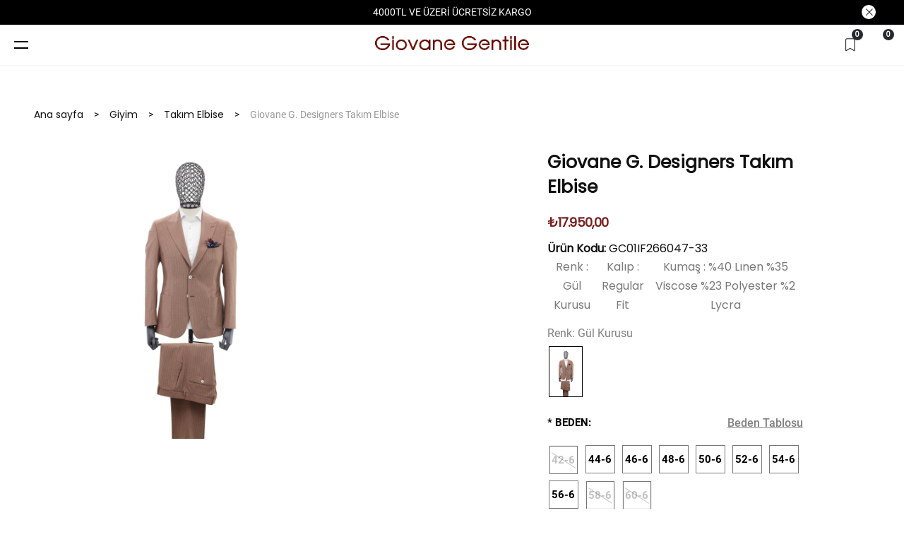

--- FILE ---
content_type: text/html; charset=utf-8
request_url: https://www.giovanegentile.com/gul-kurusu-giovane-g-designers-takim-elbise-gc01if266047-2
body_size: 104990
content:

<!DOCTYPE html>
<html lang="tr" dir="ltr">
<head>
    <title>Giovane Gentile l Inspiration From Art To Fashion. Giovane G. Designers Takım Elbise</title>
    <meta charset="utf-8">

    <meta name="description" content="GC01IF266047-33 - Giovane G. Designers Takım Elbise - " />
    <meta name="keywords" content="" />

    <meta name="generator" content="shopexpress">
    <meta name="viewport" content="width=device-width, initial-scale=1, maximum-scale=1, user-scalable=no">

    <meta property="og:type" content="product" />
<meta property="og:title" content="Giovane G. Designers Takım Elbise" />
<meta property="og:description" content="GC01IF266047-33 - Giovane G. Designers Takım Elbise - " />
<meta property="og:image" content="https://cdn.giovanegentile.com/content/images/thumbs/978b2ca5-e5ac-42b7-8e67-29cb3ea5b5b0_giovane-g-designers-takm-elbise_1920.jpeg" />
<meta property="og:image:url" content="https://cdn.giovanegentile.com/content/images/thumbs/978b2ca5-e5ac-42b7-8e67-29cb3ea5b5b0_giovane-g-designers-takm-elbise_1920.jpeg" />
<meta property="og:url" content="https://www.giovanegentile.com/gul-kurusu-giovane-g-designers-takim-elbise-gc01if266047-2" />
<meta property="og:site_name" content="Giovane Gentile" />
<meta property="twitter:card" content="summary" />
<meta property="twitter:site" content="Giovane Gentile" />
<meta property="twitter:title" content="Giovane G. Designers Takım Elbise" />
<meta property="twitter:description" content="GC01IF266047-33 - Giovane G. Designers Takım Elbise - " />
<meta property="twitter:image" content="https://cdn.giovanegentile.com/content/images/thumbs/978b2ca5-e5ac-42b7-8e67-29cb3ea5b5b0_giovane-g-designers-takm-elbise_1920.jpeg" />
<meta property="twitter:url" content="https://www.giovanegentile.com/gul-kurusu-giovane-g-designers-takim-elbise-gc01if266047-2" />


    



    <!-- bootstrap-v5.1 -->
    <!-- reset  -->
    <!-- new css  -->
    <!-- Progressive Image Loading CSS -->
    <!-- icon library  -->
    <!-- swiper css library  -->
    <!-- rating.js yerine starry.js -->

    <!-- swiper js library  -->
    <!-- rating.js yerine starry.js -->
    <!-- handlebars  -->
    <!-- Progressive Image Loading Scripts -->







    <link href="https://cdn.giovanegentile.com/content/vendor/bootstrap/css/bootstrap.min.css?v=hHKA3d_HttC8OW3Sl093W8DoZudhHJDj--kZYo6MLzA" rel="stylesheet" type="text/css" />
<link href="https://cdn.giovanegentile.com/content/css/reset.css?v=slL09WfKKlmF4n-_ZQKIH47iT_oBtnvs53svDsbWf8k" rel="stylesheet" type="text/css" />
<link href="https://cdn.giovanegentile.com/content/css/mixin.css?v=2vAbCAOJlzw7s5aMvx2zmMdn5qUG2RPn89vTSIknYyg" rel="stylesheet" type="text/css" />
<link href="https://cdn.giovanegentile.com/content/css/_global.css?v=Mjsi8Byc_t3ENvg3v17nsgTsjHmb4PohmRjbacJJXLw" rel="stylesheet" type="text/css" />
<link href="https://cdn.giovanegentile.com/content/css/style.css?v=leLrsOOP0eCzc9J14J6QiOIQW09i_qHpDeUKVXA2Euo" rel="stylesheet" type="text/css" />
<link href="https://cdn.giovanegentile.com/content/css/search.css?v=uCsMilU3_35dioAzX8FHeXvn-VdWsJJU1mSyTW0lbxQ" rel="stylesheet" type="text/css" />
<link href="https://cdn.giovanegentile.com/content/css/checkout.css?v=3JL_zYnO9jAexqbkpAZqQaQa32pKQ740iOD0TTTgDV4" rel="stylesheet" type="text/css" />
<link href="https://cdn.giovanegentile.com/content/css/account.css?v=BCpicTzKzrRhipmWTRwHuuDILVmgVP6lmjPLFFqSqIQ" rel="stylesheet" type="text/css" />
<link href="https://cdn.giovanegentile.com/content/css/progressive-images.css?v=6GE1mmpQFRgYub_qI2Htg4DmgJy5kNQwADGMt0hmxWc" rel="stylesheet" type="text/css" />
<link href="https://cdn.giovanegentile.com/content/css/icon.css?v=Cf0I8_Btt53_2hjKnDebP3xUEDpkg8tTRn_0l364koI" rel="stylesheet" type="text/css" />
<link href="https://cdn.giovanegentile.com/content/vendor/freezeui/freeze-ui.min.css?v=5ll7Yqw26KXYisdnkupKZjH8AI2mcaP75NzhUF74vZQ" rel="stylesheet" type="text/css" />
<link href="https://cdn.giovanegentile.com/content/fonts/roboto/roboto.css?v=KfvWA6ROx0Cudzvzk9WkWaT0xeeMnJT7MEsSDmh5E4w" rel="stylesheet" type="text/css" />
<link href="https://cdn.giovanegentile.com/content/vendor/swiper/swiper-bundle.min.css?v=yUoNxsvX-Vo8Trj3lZ_Y5ZBf8HlBFsB6Xwm7rH75_9E" rel="stylesheet" type="text/css" />
<link href="https://cdn.giovanegentile.com/content/vendor/photoswipe/photoswipe.css?v=SBLU4vv6CA6lHsZ1XyTdhyjJxCjPif_TRkjnsyGAGnE" rel="stylesheet" type="text/css" />
<link href="https://cdn.giovanegentile.com/content/vendor/photoswipe/default-skin/default-skin.css?v=c0uckgykQ9v5k-IqViZOZKc47Jn7KQil4_MP3ySA3F8" rel="stylesheet" type="text/css" />
<link href="https://cdn.giovanegentile.com/content/vendor/card/card.css?v=PDrC7j9_AYGuK5RNjZ0snbxHloj7qRMCq7LP3HnOIV4" rel="stylesheet" type="text/css" />
<link href="https://cdn.giovanegentile.com/content/vendor/fineuploader/fineuploader-4.2.2.min.css?v=wyCXibOIDZMRZSSPzXIR2K_tBGPo-QZXKTc4X1kRYx4" rel="stylesheet" type="text/css" />
<link href="https://cdn.giovanegentile.com/content/vendor/starry/starry.min.css?v=9_fS0zuRpr_GwUMhRj_iaUUCs-OPgt4vKUk62owiB-s" rel="stylesheet" type="text/css" />
<link href="https://cdn.giovanegentile.com/content/vendor/fontawesome/css/all.min.css?v=gl0jpIJ_3Px4hBD0QbhXDrz94qLapDVOi6GhfoFqhro" rel="stylesheet" type="text/css" />
<link href="https://cdn.giovanegentile.com/Themes/Fashion/Content/css/fashion.css?v=bzt3gCTuoyRo194vIrSaRPNxdlQCU66-Md49oLeykpU" rel="stylesheet" type="text/css" />
<link href="https://cdn.giovanegentile.com/static/css/custom-style.css?v=639040759928986480&minified=False" rel="stylesheet" type="text/css" />

    

    <link rel="shortcut icon" href="https://cdn.giovanegentile.com/favicon-4695eb2a-3c1e-46ed-a881-31bb989872dd.ico" />


    

    


<!-- Facebook Pixel Code --><script>  !function(f,b,e,v,n,t,s)  {if(f.fbq)return;n=f.fbq=function(){n.callMethod?  n.callMethod.apply(n,arguments):n.queue.push(arguments)};  if(!f._fbq)f._fbq=n;n.push=n;n.loaded=!0;n.version='2.0';  n.queue=[];t=b.createElement(e);t.async=!0;  t.src=v;s=b.getElementsByTagName(e)[0];  s.parentNode.insertBefore(t,s)}(window, document,'script',  'https://connect.facebook.net/en_US/fbevents.js');  fbq('set', 'autoConfig', false, '926132128087165'); fbq('init', '926132128087165');  fbq('track', 'PageView');</script><!-- Google Tag Manager -->
<!-- Google Tag Manager -->
<script>(function(w,d,s,l,i){w[l]=w[l]||[];w[l].push({'gtm.start':
new Date().getTime(),event:'gtm.js'});var f=d.getElementsByTagName(s)[0],
j=d.createElement(s),dl=l!='dataLayer'?'&l='+l:'';j.async=true;j.src=
'https://www.googletagmanager.com/gtm.js?id='+i+dl;f.parentNode.insertBefore(j,f);
})(window,document,'script','dataLayer','GTM-TXTQKNH');</script>
<!-- End Google Tag Manager -->
<!-- End Google Tag Manager -->

     <script type="text/javascript">    (function(c,l,a,r,i,t,y){        c[a]=c[a]||function(){(c[a].q=c[a].q||[]).push(arguments)};        t=l.createElement(r);t.async=1;t.src="https://www.clarity.ms/tag/"+i;        y=l.getElementsByTagName(r)[0];y.parentNode.insertBefore(t,y);    })(window, document, "clarity", "script", "v5zh3mogrf"); </script>

</head>
<body class="productDetail-wrapper">




<!-- Google Tag Manager (noscript) -->
<noscript><iframe src='https://www.googletagmanager.com/ns.html?id=GTM-TXTQKNH'
height='0' width='0' style='display:none;visibility:hidden'></iframe></noscript>
<!-- End Google Tag Manager (noscript) -->








<div class="ajax-loading-block-window" style="display: none">
    <div id="loading"><div class="loader"></div></div>
</div>

<div id="bar-notification" class="generalNote">
</div>
 
<div class="modal fade" id="ModalPrivacyPreference" tabindex="-3" role="dialog" aria-hidden="true">
</div>

<script>
    var loadingResource='Yükleniyor';
</script>

<!--[if lte IE 9]>
    <div style="clear:both;height:59px;text-align:center;position:relative;">
        <a href="http://www.microsoft.com/windows/internet-explorer/default.aspx" target="_blank">
            <img src="/content/images/ie_warning.jpg" height="42" width="820" alt="You are using an outdated browser. For a faster, safer browsing experience, upgrade for free today." />
        </a>
    </div>
<![endif]-->


<div class="site">

    

<!--HEADER TOP START
=================================================================================-->
<div class="header__culture">
    <div class="container-fluid ">
        <div class="row d-flex justify-content-end align-items-center">
            

 <style>
    .header__culture {
    position: fixed;
    top: 0px;
    width: 100%;
    z-index: 99;
    border: none;
    left: 0;
}
    .close-announcement {
    cursor: pointer;
    font-size: 15px;
    font-weight: 700;
    position: absolute;
    right: 40px;
    top: 7px;
    height: 20px;
    width: 20px;
    line-height: 22px;
    background-color: #fff;
    border-radius: 50%;
    display: flex;
    justify-content: center;
    align-items: center;
}
.mySlider__container {
    width: 100%;
    max-width: 750px;
    overflow: hidden;
    position: relative;
}

.mySlider__slides {
    display: flex;
    width: 1000%; 
    transition: transform 0.5s ease-in-out;
}

.mySlider__slide{
    width: 10%; 
    flex: 1;
    display: flex;
    justify-content: center;
    align-items: center;
    font-size: 14px;
    padding: 0px;
    color: #fff;
}

.mySlider__slide-a {
    width: 10%; 
    flex: 1;
    display: flex;
    justify-content: center;
    align-items: center;
    font-size: 14px !important;
    padding: 0px;
    color: #fff !important;
}
body.active .notification-bar {
    background-color: #000 !important;
    top: 0;
}

.notification-bar {
    background-color: #000 !important;
    top: 0;
}

@media screen and (max-width: 767px) {
    .notification-bar .close-announcement {
        display: none;
    }
    #header-container {
    top: 30px;
}
}
@media screen and (max-width: 1000px) {
    .site__body {
    padding-top: 40px;
}
    body.active .site__header {
        margin-top: 35px;
    }
    .mySlider__slide{
    font-size: 11px;
    color: #fff;
}
 .mySlider__slide-a{
    font-size: 11px !important;
    color: #fff !important;
}
}


 </style>    

<div class="notification-bar mobilehide">
    <div  class="mySlider__container">
        <div class="mySlider__slides">
            <div class="mySlider__slide"><a href="https://www.giovanegentile.com/yeni-sezon" class="mySlider__slide-a"  >İLK ALIŞVERİŞİNİZE ÖZEL +%10 İNDİRİM</a></div>
            <div class="mySlider__slide"><a href="https://www.giovanegentile.com/yeni-sezon" class="mySlider__slide-a" >25/26 AW KOLEKSİYONUNU KEŞFET!</a></div>
            <div class="mySlider__slide">4000TL VE ÜZERİ ÜCRETSİZ KARGO</div>
            <div class="mySlider__slide"><a href="https://www.giovanegentile.com/yeni-sezon-giyim-mont-kaban" class="mySlider__slide-a"  >GIOVANE GENTILE MONT/KABAN KATEGORİSİNİ KEŞFET!</a></div>
            <div class="mySlider__slide">4000TL VE ÜZERİ ÜCRETSİZ KARGO</div>
            <div class="mySlider__slide"><a href="https://www.giovanegentile.com/yeni-sezon" class="mySlider__slide-a"  >İLK ALIŞVERİŞİNİZE ÖZEL +%10 İNDİRİM</a></div>
            <div class="mySlider__slide">4000TL VE ÜZERİ ÜCRETSİZ KARGO</div>
            <div class="mySlider__slide"><a href="https://www.giovanegentile.com/yeni-sezon" class="mySlider__slide-a"  >YENİ SEZON ÜRÜNLERİ KEŞFET!</a></div>
            <div class="mySlider__slide">4000TL VE ÜZERİ ÜCRETSİZ KARGO</div>
            <div class="mySlider__slide"><a href="https://www.giovanegentile.com/gentile-4-seasons"  class="mySlider__slide-a" >GENTILE 4 SEASONS OUTLET FIRSATLARINI KAÇIRMA!</a></div>
        </div>
    </div>
    <span class="close-announcement"><i class="anm anm-times-l" aria-hidden="true"></i></span>
</div>

    <script>
let currentIndex = 0;

function moveSlider() {
    const slides = document.querySelector('.mySlider__slides');
    currentIndex++;
    if (currentIndex >= 10) { 
        slides.style.transition = 'none';
        slides.style.transform = 'translateX(0)'; 
        currentIndex = 1;
        setTimeout(() => {
            slides.style.transition = 'transform 0.3s ease-in-out'; 
            slides.style.transform = `translateX(-${currentIndex * 10}%)`;
        }, 0); 
    } else {
        slides.style.transform = `translateX(-${currentIndex * 10}%)`;
    }
}

setInterval(moveSlider, 3000);


    </script>
    


        </div>
    </div>
</div>
<!--HEADER TOP END
=================================================================================-->


<!--HEADER START
=================================================================================-->
<header class="header-container" id="header-container">
    <div class="container-fluid">
        <div class="row">

            <div class="col-1 col-md-4 col-lg-4">
                <div class="menu-web">
                    <button class="hamburger-btn">
                        <span></span>
                        <span></span>
                    </button>

                </div>
                <div class="overlay"></div>

                <div class="offcanvas-container">
                    <div class="offcanvas-content">

                        <button class="mobil-menu-close">
                            <i class="icon anm anm-times-l pull-right"></i>
                        </button>
                            <div class="language-picker">

        <ul id="language" class="cnrLangList">

                        <li class="active ">
                            <a href="/changelanguage/0bd32855-64cd-40be-81d4-f6a6ee69c2da?returnurl=%2Fgul-kurusu-giovane-g-designers-takim-elbise-gc01if266047-2">
                              TR
                            </a>
                        </li>
                        <li class=" ">
                            <a href="/changelanguage/6877e80a-88ac-456b-adda-2e69c1763da3?returnurl=%2Fgul-kurusu-giovane-g-designers-takim-elbise-gc01if266047-2">
                              EN
                            </a>
                        </li>
        </ul>
    </div>



                        <div class="header-topmenu">
                            
<ul class="hamburger">
<li class="hamburger__item-home hamburger__item-submenu">
                <a class="hamburger__item--link" aria-haspopup="true" aria-expanded="false" href="/new-in">
                        NEW IN
                </a>
            </li>
            <li class="hamburger__item-home hamburger__item-submenu">
                <a class="hamburger__item--link" aria-haspopup="true" aria-expanded="false" href="/haftanin-firsatlari">
                        Haftanın Fırsatları
                </a>
            </li>


        



        
    <li class="hamburger__item-home hamburger__item-submenu">
        <span>
                 <a id="92d05cf4-74b9-477d-bb4e-32a54966d017-menu" class="hamburger__item--link" aria-haspopup=true aria-expanded=false href="/yeni-sezon">
                    Yeni Sezon
                </a>
        </span>

                    <div class="hamburger__item--subbox">
                        
<button type="button" class="mobil-back-btn"><i class="fa-solid fa-angle-left"></i></button>
<ul class="hamburger__sublist hamburger__item--1">
                <li>
                    <span>
                <a class="hamburger__item--link" href="/yeni-sezon-giyim">
                        Giyim
                    </a>

                  </span>
                <div class="hamburger__item-submenu">
                            
<button type="button" class="mobil-back-btn"><i class="fa-solid fa-angle-left"></i></button>
<ul class="hamburger__sublist hamburger__item--2">
                <li>
                    <span>
                <a class="hamburger__item--link" href="/yeni-sezon-giyim-takim-elbise">
                        Takım Elbise
                    </a>

                  </span>
                </li>
                <li>
                    <span>
                <a class="hamburger__item--link" href="/yeni-sezon-giyim-ceket">
                        Ceket
                    </a>

                  </span>
                </li>
                <li>
                    <span>
                <a class="hamburger__item--link" href="/yeni-sezon-giyim-gomlek">
                        Gömlek
                    </a>

                  </span>
                </li>
                <li>
                    <span>
                <a class="hamburger__item--link" href="/yeni-sezon-giyim-pantolon">
                        Pantolon
                    </a>

                  </span>
                </li>
                <li>
                    <span>
                <a class="hamburger__item--link" href="/yeni-sezon-giyim-pantolon-casual">
                        Pantolon Casual
                    </a>

                  </span>
                </li>
                <li>
                    <span>
                <a class="hamburger__item--link" href="/yeni-sezon-giyim-pantolon-denim">
                        Pantolon Denim
                    </a>

                  </span>
                </li>
                <li>
                    <span>
                <a class="hamburger__item--link" href="/yeni-sezon-giyim-triko">
                        Triko
                    </a>

                  </span>
                </li>
                <li>
                    <span>
                <a class="hamburger__item--link" href="/yeni-sezon-giyim-t-shirt">
                        T-Shirt
                    </a>

                  </span>
                </li>
                <li>
                    <span>
                <a class="hamburger__item--link" href="/yeni-sezon-giyim-spor-giyim">
                        Spor Giyim
                    </a>

                  </span>
                </li>
                <li>
                    <span>
                <a class="hamburger__item--link" href="/yeni-sezon-giyim-mont-kaban">
                        Mont / Kaban
                    </a>

                  </span>
                </li>
                <li>
                    <span>
                <a class="hamburger__item--link" href="/yeni-sezon-giyim-palto-pardosu">
                        Palto / Pardösü
                    </a>

                  </span>
                </li>
                <li>
                    <span>
                <a class="hamburger__item--link" href="/yeni-sezon-giyim-yelek">
                        Yelek
                    </a>

                  </span>
                </li>
                <li>
                    <span>
                <a class="hamburger__item--link" href="/yeni-sezon-giyim-yelekmont">
                        Yelek/Mont
                    </a>

                  </span>
                </li>
                <li>
                    <span>
                <a class="hamburger__item--link" href="/yeni-sezon-giyim-ceremony-koleksiyonu">
                        Ceremony Koleksiyonu
                    </a>

                  </span>
                </li>
                <li>
                    <span>
                <a class="hamburger__item--link" href="/yeni-sezon-giyim-deri-koleksiyonu">
                        Deri Koleksiyonu
                    </a>

                  </span>
                </li>
    </ul>


                        </div>
                </li>
                <li>
                    <span>
                <a class="hamburger__item--link" href="/yeni-sezon-aksesuar">
                        Aksesuar
                    </a>

                  </span>
                <div class="hamburger__item-submenu">
                            
<button type="button" class="mobil-back-btn"><i class="fa-solid fa-angle-left"></i></button>
<ul class="hamburger__sublist hamburger__item--2">
                <li>
                    <span>
                <a class="hamburger__item--link" href="/yeni-sezon-aksesuar-corap">
                        Çorap
                    </a>

                  </span>
                </li>
                <li>
                    <span>
                <a class="hamburger__item--link" href="/yeni-sezon-aksesuar-kemer">
                        Kemer
                    </a>

                  </span>
                </li>
                <li>
                    <span>
                <a class="hamburger__item--link" href="/yeni-sezon-aksesuar-canta">
                        Çanta
                    </a>

                  </span>
                </li>
                <li>
                    <span>
                <a class="hamburger__item--link" href="/yeni-sezon-aksesuar-cuzdan">
                        Cüzdan
                    </a>

                  </span>
                </li>
                <li>
                    <span>
                <a class="hamburger__item--link" href="/yeni-sezon-aksesuar-papyon">
                        Papyon
                    </a>

                  </span>
                </li>
                <li>
                    <span>
                <a class="hamburger__item--link" href="/yeni-sezon-aksesuar-gozluk">
                        Gözlük
                    </a>

                  </span>
                </li>
                <li>
                    <span>
                <a class="hamburger__item--link" href="/yeni-sezon-aksesuar-kol-dugmesi">
                        Kol Düğmesi
                    </a>

                  </span>
                </li>
                <li>
                    <span>
                <a class="hamburger__item--link" href="/yeni-sezon-aksesuar-ic-giyim">
                        İç Giyim
                    </a>

                  </span>
                </li>
    </ul>


                        </div>
                </li>
    </ul>


                                <div class="menu__categories--img">
                                    <img src="https://cdn.giovanegentile.com/content/images/thumbs/default-image_450.png" alt="" />
                                    <a href="/yeni-sezon-giyim"><span>Giyim</span></a>
                                </div>
                    </div>

    </li>



        



        



        
    <li class="hamburger__item-home hamburger__item-submenu">
        <span>
                 <a id="fdadf41d-cd38-476e-a77a-1aed274c8511-menu" class="hamburger__item--link" aria-haspopup=true aria-expanded=false href="/giyim">
                    Giyim
                </a>
        </span>

                    <div class="hamburger__item--subbox">
                        
<button type="button" class="mobil-back-btn"><i class="fa-solid fa-angle-left"></i></button>
<ul class="hamburger__sublist hamburger__item--1">
                <li>
                    <span>
                <a class="hamburger__item--link" href="/giyim-takim-elbise">
                        Takım Elbise
                    </a>

                  </span>
                </li>
                <li>
                    <span>
                <a class="hamburger__item--link" href="/giyim-ceket">
                        Ceket
                    </a>

                  </span>
                </li>
                <li>
                    <span>
                <a class="hamburger__item--link" href="/giyim-mont-kaban">
                        Mont / Kaban
                    </a>

                  </span>
                </li>
                <li>
                    <span>
                <a class="hamburger__item--link" href="/giyim-palto-pardosu">
                        Palto / Pardösü
                    </a>

                  </span>
                </li>
                <li>
                    <span>
                <a class="hamburger__item--link" href="/giyim-triko">
                        Triko
                    </a>

                  </span>
                </li>
                <li>
                    <span>
                <a class="hamburger__item--link" href="/giyim-gomlek">
                        Gömlek
                    </a>

                  </span>
                </li>
                <li>
                    <span>
                <a class="hamburger__item--link" href="/giyim-spor-giyim">
                        Spor Giyim
                    </a>

                  </span>
                </li>
                <li>
                    <span>
                <a class="hamburger__item--link" href="/giyim-t-shirt">
                        T-Shirt
                    </a>

                  </span>
                </li>
                <li>
                    <span>
                <a class="hamburger__item--link" href="/giyim-deri-koleksiyonu">
                        Deri Koleksiyonu
                    </a>

                  </span>
                </li>
                <li>
                    <span>
                <a class="hamburger__item--link" href="/giyim-yelek">
                        Yelek
                    </a>

                  </span>
                </li>
                <li>
                    <span>
                <a class="hamburger__item--link" href="/giyim-yelekmont">
                        Yelek/Mont
                    </a>

                  </span>
                </li>
                <li>
                    <span>
                <a class="hamburger__item--link" href="/giyim-denim-pantolon">
                        Denim Pantolon
                    </a>

                  </span>
                </li>
                <li>
                    <span>
                <a class="hamburger__item--link" href="/giyim-pantolon">
                        Pantolon
                    </a>

                  </span>
                </li>
                <li>
                    <span>
                <a class="hamburger__item--link" href="/giyim-pantolon-casual">
                        Pantolon Casual
                    </a>

                  </span>
                </li>
                <li>
                    <span>
                <a class="hamburger__item--link" href="/giyim-sort">
                        Şort
                    </a>

                  </span>
                </li>
    </ul>


                                <div class="menu__categories--img">
                                    <img src="https://cdn.giovanegentile.com/content/images/thumbs/default-image_450.png" alt="" />
                                    <a href="/giyim-takim-elbise"><span>Takım Elbise</span></a>
                                </div>
                    </div>

    </li>



        



        
    <li class="hamburger__item-home hamburger__item-submenu">
        <span>
                 <a id="e21a8d4b-9bfe-4e08-b235-2c0070b3e3fe-menu" class="hamburger__item--link" aria-haspopup=true aria-expanded=false href="/aksesuar">
                    Aksesuar
                </a>
        </span>

                    <div class="hamburger__item--subbox">
                        
<button type="button" class="mobil-back-btn"><i class="fa-solid fa-angle-left"></i></button>
<ul class="hamburger__sublist hamburger__item--1">
                <li>
                    <span>
                <a class="hamburger__item--link" href="/aksesuar-cuzdan">
                        Cüzdan
                    </a>

                  </span>
                </li>
                <li>
                    <span>
                <a class="hamburger__item--link" href="/aksesuar-canta">
                        Çanta
                    </a>

                  </span>
                </li>
                <li>
                    <span>
                <a class="hamburger__item--link" href="/aksesuar-atki">
                        Atkı
                    </a>

                  </span>
                </li>
                <li>
                    <span>
                <a class="hamburger__item--link" href="/aksesuar-gozluk">
                        Gözlük
                    </a>

                  </span>
                </li>
                <li>
                    <span>
                <a class="hamburger__item--link" href="/aksesuar-corap">
                        Çorap
                    </a>

                  </span>
                </li>
                <li>
                    <span>
                <a class="hamburger__item--link" href="/aksesuar-papyon">
                        Papyon
                    </a>

                  </span>
                </li>
                <li>
                    <span>
                <a class="hamburger__item--link" href="/aksesuar-kol-dugmesi">
                        Kol Düğmesi
                    </a>

                  </span>
                </li>
                <li>
                    <span>
                <a class="hamburger__item--link" href="/aksesuar-ic-giyim">
                        İç Giyim
                    </a>

                  </span>
                </li>
                <li>
                    <span>
                <a class="hamburger__item--link" href="/aksesuar-kemer-2">
                        Kemer
                    </a>

                  </span>
                </li>
                <li>
                    <span>
                <a class="hamburger__item--link" href="/aksesuar-ceremony-koleksiyonu">
                        Ceremony Koleksiyonu
                    </a>

                  </span>
                </li>
    </ul>


                                <div class="menu__categories--img">
                                    <img src="https://cdn.giovanegentile.com/content/images/thumbs/default-image_450.png" alt="" />
                                    <a href="/aksesuar-mendil"><span>Mendil</span></a>
                                </div>
                    </div>

    </li>



        
    <li class="hamburger__item-home hamburger__item-submenu">
        <span>
                 <a id="6bc33077-9756-475d-86a9-69130c9e80e2-menu" class="hamburger__item--link" aria-haspopup=true aria-expanded=false href="/ayakkabi">
                    Ayakkabı
                </a>
        </span>

                    <div class="hamburger__item--subbox">
                        
<button type="button" class="mobil-back-btn"><i class="fa-solid fa-angle-left"></i></button>
<ul class="hamburger__sublist hamburger__item--1">
                <li>
                    <span>
                <a class="hamburger__item--link" href="/ayakkabi-ayakkabi">
                        Ayakkabı
                    </a>

                  </span>
                </li>
                <li>
                    <span>
                <a class="hamburger__item--link" href="/ayakkabi-bot">
                        Bot
                    </a>

                  </span>
                </li>
                <li>
                    <span>
                <a class="hamburger__item--link" href="/ayakkabi-smokin-ayakkabi">
                        Smokin Ayakkabı
                    </a>

                  </span>
                </li>
                <li>
                    <span>
                <a class="hamburger__item--link" href="/ayakkabi-klasik-ayakkabi-2">
                        Klasik Ayakkabı
                    </a>

                  </span>
                </li>
                <li>
                    <span>
                <a class="hamburger__item--link" href="/ayakkabi-sneakers-2">
                        Sneakers
                    </a>

                  </span>
                </li>
    </ul>


                                <div class="menu__categories--img">
                                    <img src="https://cdn.giovanegentile.com/content/images/thumbs/default-image_450.png" alt="" />
                                    <a href="/ayakkabi-ayakkabi"><span>Ayakkabı</span></a>
                                </div>
                    </div>

    </li>



        
    <li class="hamburger__item-home hamburger__item-submenu">
        <span>
              <a id="b789b74d-103f-44e0-8e8c-13f28124614f-menu" class="hamburger__item--link" aria-haspopup=true aria-expanded=false href="/gentile-4-seasons">
                    <img class="category-menu-img" alt="Gentile 4 Seasons" src="https://cdn.giovanegentile.com/content/images/thumbs/078f5800-607b-4b6f-acd7-716c5a54747e_gentile-4-seasons_450.jpeg" />
              </a>
        </span>

                    <div class="hamburger__item--subbox">
                        
<button type="button" class="mobil-back-btn"><i class="fa-solid fa-angle-left"></i></button>
<ul class="hamburger__sublist hamburger__item--1">
                <li>
                    <span>
                <a class="hamburger__item--link" href="/gentile-4-seasons-giyim">
                        Giyim
                    </a>

                  </span>
                <div class="hamburger__item-submenu">
                            
<button type="button" class="mobil-back-btn"><i class="fa-solid fa-angle-left"></i></button>
<ul class="hamburger__sublist hamburger__item--2">
                <li>
                    <span>
                <a class="hamburger__item--link" href="/gentile-4-seasons-giyim-ceket">
                        Ceket
                    </a>

                  </span>
                </li>
                <li>
                    <span>
                <a class="hamburger__item--link" href="/gentile-4-seasons-giyim-pantolon">
                        Pantolon
                    </a>

                  </span>
                </li>
                <li>
                    <span>
                <a class="hamburger__item--link" href="/gentile-4-seasons-giyim-gomlek">
                        Gömlek
                    </a>

                  </span>
                </li>
                <li>
                    <span>
                <a class="hamburger__item--link" href="/gentile-4-seasons-giyim-palto-pardosu">
                        Palto / Pardösü
                    </a>

                  </span>
                </li>
                <li>
                    <span>
                <a class="hamburger__item--link" href="/gentile-4-seasons-giyim-denim-pantolon">
                        Denim Pantolon
                    </a>

                  </span>
                </li>
                <li>
                    <span>
                <a class="hamburger__item--link" href="/gentile-4-seasons-giyim-mont-kaban">
                        Mont / Kaban
                    </a>

                  </span>
                </li>
                <li>
                    <span>
                <a class="hamburger__item--link" href="/gentile-4-seasons-giyim-triko">
                        Triko
                    </a>

                  </span>
                </li>
                <li>
                    <span>
                <a class="hamburger__item--link" href="/gentile-4-seasons-giyim-t-shirt">
                        T-Shirt
                    </a>

                  </span>
                </li>
                <li>
                    <span>
                <a class="hamburger__item--link" href="/gentile-4-seasons-giyim-spor-giyim">
                        Spor Giyim
                    </a>

                  </span>
                </li>
                <li>
                    <span>
                <a class="hamburger__item--link" href="/gentile-4-seasons-giyim-takim-elbise">
                        Takım Elbise
                    </a>

                  </span>
                </li>
                <li>
                    <span>
                <a class="hamburger__item--link" href="/gentile-4-seasons-giyim-pantolon-casual">
                        Pantolon Casual
                    </a>

                  </span>
                </li>
    </ul>


                        </div>
                </li>
                <li>
                    <span>
                <a class="hamburger__item--link" href="/gentile-4-seasons-ayakkabi">
                        Ayakkabı
                    </a>

                  </span>
                <div class="hamburger__item-submenu">
                            
<button type="button" class="mobil-back-btn"><i class="fa-solid fa-angle-left"></i></button>
<ul class="hamburger__sublist hamburger__item--2">
                <li>
                    <span>
                <a class="hamburger__item--link" href="/gentile-4-seasons-ayakkabi-sneakers">
                        Sneakers
                    </a>

                  </span>
                </li>
                <li>
                    <span>
                <a class="hamburger__item--link" href="/gentile-4-seasons-ayakkabi-klasik-ayakkabi">
                        Klasik Ayakkabı
                    </a>

                  </span>
                </li>
                <li>
                    <span>
                <a class="hamburger__item--link" href="/gentile-4-seasons-ayakkabi-ayakkabi">
                        Ayakkabı
                    </a>

                  </span>
                </li>
    </ul>


                        </div>
                </li>
    </ul>


                                <div class="menu__categories--img">
                                    <img src="https://cdn.giovanegentile.com/content/images/thumbs/default-image_450.png" alt="" />
                                    <a href="/gentile-4-seasons-giyim"><span>Giyim</span></a>
                                </div>
                    </div>

    </li>











            


<li class="hamburger__item-home">
   <span>
        <a class="hamburger__item--link" aria-haspopup="true" aria-expanded="false" href="/blog">
            Blog
        </a>
    </span>

    <div class="hamburger__item--subbox">
        <button type="button" class="mobil-back-btn"><i class="fa-solid fa-angle-left"></i></button>

        <ul class="hamburger__sublist hamburger__item--1">
            

        </ul>
    </div>
</li>
            


<li class="hamburger__item-home">
   <span>
        <a class="hamburger__item--link" aria-haspopup="true" aria-expanded="false" href="/storelocation">
            Mağazalar
        </a>
    </span>

    <div class="hamburger__item--subbox">
        <button type="button" class="mobil-back-btn"><i class="fa-solid fa-angle-left"></i></button>

        <ul class="hamburger__sublist hamburger__item--1">
            

        </ul>
    </div>
</li>
            


<li class="hamburger__item-home">
   <span>
        <a class="hamburger__item--link" aria-haspopup="true" aria-expanded="false" href="javascript:;">
            Müşteri Hizmetleri
        </a>
    </span>

    <div class="hamburger__item--subbox">
        <button type="button" class="mobil-back-btn"><i class="fa-solid fa-angle-left"></i></button>

        <ul class="hamburger__sublist hamburger__item--1">
            

        </ul>
    </div>
</li>
    <div class="mobile-topic-menu">
        

 
<ul class="menu-links__list">


</ul>
    </div>
</ul>

                        </div>
                    </div>
                </div>
            </div>

            <div class="col-4 px-0 px-lg-2 ">
                

<div class="logo">
    <a class="m-0 p-0" href="/">
        <img class="img-fluid" title="" alt="Giovane Gentile" src="https://cdn.giovanegentile.com/content/images/thumbs/ecb31cb7-37e2-49b4-814f-35ca9b734aef_250_100.png" />
    </a>
</div>

            </div>

            <div class="col-7 col-md-4 col-lg-4 ">
                <div class="header-right">
                    <button type="button" class="search__action-button" data-bs-toggle="modal" data-bs-target="#searchModal">
                        <div class="search-icon-box">
                            <input type="text" placeholder="Arama yapmak İçin birkaç kelime girin...">
                            <i class="icon fa-light fa-magnifying-glass"></i>
                        </div>
                    </button>
                    

    

<div class="iconset topbar">


    

    


<div class="modal fade search" id="searchModal" tabindex="-1" aria-hidden="true" data-bs-backdrop="false">
    <div class="modal-dialog modal-fullscreen">
        <div class="modal-content">
            <div class="modal-body">
                <form method="get" id="small-search-box-form" class="search__form h-100" action="/search">
                    

<header class="search__header flex-c">
    <div class="search__header-wrapper">
        <div class="search__logo flex-c">
            

<div class="logo">
    <a class="m-0 p-0" href="/">
        <img class="img-fluid" title="" alt="Giovane Gentile" src="https://cdn.giovanegentile.com/content/images/thumbs/ecb31cb7-37e2-49b4-814f-35ca9b734aef_250_100.png" />
    </a>
</div>

            <button type="button" class="search__close btn-close" data-bs-dismiss="modal" aria-label="Kapat"><i class="fa-regular fa-xmark-large"></i></button>
        </div>
        <div class="search__bar sb-flex">
            <input class="search__input" id="search-input" type="text" autocomplete="off" name="q" placeholder="Ara" />
            <button class="search__button--delete sb-flex d-none"  onclick="SearchAction.inputClear(event);" type="button"><i class="fa-light fa-xmark-large flex-c"></i><span>Sil</span></button>
            <button class="search__button--submit flex-c" type="submit"><i class="icon fa-light fa-magnifying-glass"></i> <span>Ara</span></button>
        </div>
     </div>
</header>


                    <div class="search__body flex-c ">
                         <div class="search__no-results d-none text-center">
    <i class="fa-thin fa-magnifying-glass-minus mb-3"></i>
        <p>Üzgünüz, aramanızla eşleşen bir ürün bulamadık.          Arama kriterlerinizi gözden geçirebilir ya da yeni çıkan ürünlerimize göz atabilirsiniz.</p>
    <button  type="button" class="search__no-results--reset" onclick="SearchAction.inputClear(event);">Temizle</button>
</div>
                        <div class="search__wrapper flex-sb h-100">
                            <aside class="search__sidebar search__sidebar--default">
	<div class="search__sidebar-wrapper">

			<div class="search-sidebar__section search-sidebar__section--popular-searches">
				<h5 class="search-sidebar__title">Popüler Aramalar</h5>
				<ul class="search-sidebar__list  search-sidebar__list--popular">
						<li>
							<a href="search?q=Mont">Mont</a>
						</li>
						<li>
							<a href="search?q=takım elbise">takım elbise</a>
						</li>
						<li>
							<a href="search?q=gömlek">gömlek</a>
						</li>
						<li>
							<a href="search?q=pantolon">pantolon</a>
						</li>
						<li>
							<a href="search?q=KABAN">KABAN</a>
						</li>
				</ul>
			</div>

			<div class="search-sidebar__section search-sidebar__section--categories">
				<h5 class="search-sidebar__title">Kategoriler</h5>
				<ul class="search-sidebar__list search-sidebar__list--categories">
						<li><a href="/giyim">Giyim</a></li>
						<li><a href="/haftanin-firsatlari">Haftanın Fırsatları</a></li>
						<li><a href="/yeni-sezon">Yeni Sezon</a></li>
						<li><a href="/gentile-4-seasons-giyim">Gentile 4 Season</a></li>
				</ul>
			</div>

			<div class="search-sidebar__section search-sidebar__section--manufacturers">
				<h5 class="search-sidebar__title">Markalar</h5>
				<ul class="search-sidebar__list search-sidebar__list--manufacturers">
						<li><a href="/giovane-g-designers">Giovane G. Designers</a></li>
						<li><a href="/giovane-gentile">Giovane Gentile</a></li>
						<li><a href="/private-label-2">Private Label</a></li>
						<li><a href="/private-label">Private Label</a></li>
						<li><a href="/tory-milano">Tory Milano</a></li>
				</ul>
			</div>
	</div>

    <div class="search__sidebar--wrapper-handle d-none">
		<div class="search-sidebar__section search-sidebar__section--search-categories">
			<h5 class="search-sidebar__title">İlgili Sonuçlar</h5>
			<ul class="search-sidebar__list search-sidebar__list--search-categories">
			</ul>
			<ul class="search-sidebar__list search-sidebar__list--search-manufacturers">
			</ul>
		</div>
	</div>

</aside>



                            <main class="search__results">
    <div class="search__results-content--default">

        

        <section class="search__results__section search__results__section--recent">
        </section>
        <section class="search__results__section search__results__section--related">
            <h3 class="search__results__title ">Önerilen Ürünler</h3>
            <div class="search__results__items">
                <div class="search__results__product-list search__results__recommended-product-list">
                </div> 
            </div>
        </section>

        
    </div>

    <div class="search__results-content d-none"> 
        <section class="search__results__section search__results__section--content">
            <h3 class="search__results__title">İlgili Sonuçlar</h3>
            <div class="search__results__items">
                <div class="search__results__product-list">
                    <ul class="search__results-content-list" id="search__results-content-list">
                    </ul>

                    <button type="submit" class="search__results-view-all flex-c">Tüm sonuçları göster</button>
                </div> 
            </div>
        </section>
    </div>
</main>



                        </div>
                    </div>
                </form>
            </div>
        </div>
    </div>
</div>

 

    

    <!-- user button  -->
    <div class="topbar-dropdown">
        <button class="topbar-dropdown__btn iconset__btn indicator__area d-none d-lg-block" type="button">
            <i class="icon fa-light fa-user"></i><span class="icon_title" > Hesap</span>
        </button>
        <a class="topbar-dropdown__mobil d-lg-none" href="/Account" rel="nofollow noopener">
            <i class="icon fa-light fa-user"></i><span class="icon_title"></span>
        </a>
          


    <div class="topbar-dropdown__body" id="topbar__login">
        <ul class="topbar__list">
            <li>
                <a href="/login" rel="nofollow noopener">Oturum aç</a>
            </li>

            <li>
                <a href="/register" rel="nofollow noopener">Üye Kayıt</a>
            </li>
        </ul>
    </div>




    </div>

        <div class="indicator   d-flex iconset">
            <a href="/wishlist" class="indicator__button" rel="nofollow noopener">
                <span class="indicator__area wislist__icon iconset__btn">
                    <i class="icon fa-light fa-heart iconset__icon"></i><span class="icon_title" >Favorilerim</span>
                    <span class="indicator__value wishlist-qty">0</span>
                </span>
            </a>
        </div>

        <div class="indicator iconset " id="topcartlink">
            <a href="/cart" class="indicator__button iconset__btn" rel="nofollow noopener"  data-open="offcanvas-cart" >
                <span class="indicator__area shop__box">
                <i class="icon fa-light fa-bag-shopping iconset__icon"></i><span class="icon_title" >Sepetim</span> 
                    <span class="indicator__value cart-qty">0</span>
                </span>
            </a>
        </div>
</div>





                </div>
            </div>
        </div>

    </div>
</header>
<!--HEADER END
=================================================================================-->

<!--MOBİLE MENU START
=================================================================================-->
<div class="mobile-nav-wrapper" id="mobile-wrapper" role="navigation">
    <div class="closemobileMenu">  

<div class="logo">
    <a class="m-0 p-0" href="/">
        <img class="img-fluid" title="" alt="Giovane Gentile" src="https://cdn.giovanegentile.com/content/images/thumbs/ecb31cb7-37e2-49b4-814f-35ca9b734aef_250_100.png" />
    </a>
</div>
<span><i class="icon fa-light fa-xmark pull-right"></i></span></div>
    
<ul class="hamburger">
<li class="hamburger__item-home hamburger__item-submenu">
                <a class="hamburger__item--link" aria-haspopup="true" aria-expanded="false" href="/new-in">
                        NEW IN
                </a>
            </li>
            <li class="hamburger__item-home hamburger__item-submenu">
                <a class="hamburger__item--link" aria-haspopup="true" aria-expanded="false" href="/haftanin-firsatlari">
                        Haftanın Fırsatları
                </a>
            </li>


        



        
    <li class="hamburger__item-home hamburger__item-submenu">
        <span>
                 <a id="92d05cf4-74b9-477d-bb4e-32a54966d017-menu" class="hamburger__item--link" aria-haspopup=true aria-expanded=false href="/yeni-sezon">
                    Yeni Sezon
                </a>
        </span>

                    <div class="hamburger__item--subbox">
                        
<button type="button" class="mobil-back-btn"><i class="fa-solid fa-angle-left"></i></button>
<ul class="hamburger__sublist hamburger__item--1">
                <li>
                    <span>
                <a class="hamburger__item--link" href="/yeni-sezon-giyim">
                        Giyim
                    </a>

                  </span>
                <div class="hamburger__item-submenu">
                            
<button type="button" class="mobil-back-btn"><i class="fa-solid fa-angle-left"></i></button>
<ul class="hamburger__sublist hamburger__item--2">
                <li>
                    <span>
                <a class="hamburger__item--link" href="/yeni-sezon-giyim-takim-elbise">
                        Takım Elbise
                    </a>

                  </span>
                </li>
                <li>
                    <span>
                <a class="hamburger__item--link" href="/yeni-sezon-giyim-ceket">
                        Ceket
                    </a>

                  </span>
                </li>
                <li>
                    <span>
                <a class="hamburger__item--link" href="/yeni-sezon-giyim-gomlek">
                        Gömlek
                    </a>

                  </span>
                </li>
                <li>
                    <span>
                <a class="hamburger__item--link" href="/yeni-sezon-giyim-pantolon">
                        Pantolon
                    </a>

                  </span>
                </li>
                <li>
                    <span>
                <a class="hamburger__item--link" href="/yeni-sezon-giyim-pantolon-casual">
                        Pantolon Casual
                    </a>

                  </span>
                </li>
                <li>
                    <span>
                <a class="hamburger__item--link" href="/yeni-sezon-giyim-pantolon-denim">
                        Pantolon Denim
                    </a>

                  </span>
                </li>
                <li>
                    <span>
                <a class="hamburger__item--link" href="/yeni-sezon-giyim-triko">
                        Triko
                    </a>

                  </span>
                </li>
                <li>
                    <span>
                <a class="hamburger__item--link" href="/yeni-sezon-giyim-t-shirt">
                        T-Shirt
                    </a>

                  </span>
                </li>
                <li>
                    <span>
                <a class="hamburger__item--link" href="/yeni-sezon-giyim-spor-giyim">
                        Spor Giyim
                    </a>

                  </span>
                </li>
                <li>
                    <span>
                <a class="hamburger__item--link" href="/yeni-sezon-giyim-mont-kaban">
                        Mont / Kaban
                    </a>

                  </span>
                </li>
                <li>
                    <span>
                <a class="hamburger__item--link" href="/yeni-sezon-giyim-palto-pardosu">
                        Palto / Pardösü
                    </a>

                  </span>
                </li>
                <li>
                    <span>
                <a class="hamburger__item--link" href="/yeni-sezon-giyim-yelek">
                        Yelek
                    </a>

                  </span>
                </li>
                <li>
                    <span>
                <a class="hamburger__item--link" href="/yeni-sezon-giyim-yelekmont">
                        Yelek/Mont
                    </a>

                  </span>
                </li>
                <li>
                    <span>
                <a class="hamburger__item--link" href="/yeni-sezon-giyim-ceremony-koleksiyonu">
                        Ceremony Koleksiyonu
                    </a>

                  </span>
                </li>
                <li>
                    <span>
                <a class="hamburger__item--link" href="/yeni-sezon-giyim-deri-koleksiyonu">
                        Deri Koleksiyonu
                    </a>

                  </span>
                </li>
    </ul>


                        </div>
                </li>
                <li>
                    <span>
                <a class="hamburger__item--link" href="/yeni-sezon-aksesuar">
                        Aksesuar
                    </a>

                  </span>
                <div class="hamburger__item-submenu">
                            
<button type="button" class="mobil-back-btn"><i class="fa-solid fa-angle-left"></i></button>
<ul class="hamburger__sublist hamburger__item--2">
                <li>
                    <span>
                <a class="hamburger__item--link" href="/yeni-sezon-aksesuar-corap">
                        Çorap
                    </a>

                  </span>
                </li>
                <li>
                    <span>
                <a class="hamburger__item--link" href="/yeni-sezon-aksesuar-kemer">
                        Kemer
                    </a>

                  </span>
                </li>
                <li>
                    <span>
                <a class="hamburger__item--link" href="/yeni-sezon-aksesuar-canta">
                        Çanta
                    </a>

                  </span>
                </li>
                <li>
                    <span>
                <a class="hamburger__item--link" href="/yeni-sezon-aksesuar-cuzdan">
                        Cüzdan
                    </a>

                  </span>
                </li>
                <li>
                    <span>
                <a class="hamburger__item--link" href="/yeni-sezon-aksesuar-papyon">
                        Papyon
                    </a>

                  </span>
                </li>
                <li>
                    <span>
                <a class="hamburger__item--link" href="/yeni-sezon-aksesuar-gozluk">
                        Gözlük
                    </a>

                  </span>
                </li>
                <li>
                    <span>
                <a class="hamburger__item--link" href="/yeni-sezon-aksesuar-kol-dugmesi">
                        Kol Düğmesi
                    </a>

                  </span>
                </li>
                <li>
                    <span>
                <a class="hamburger__item--link" href="/yeni-sezon-aksesuar-ic-giyim">
                        İç Giyim
                    </a>

                  </span>
                </li>
    </ul>


                        </div>
                </li>
    </ul>


                                <div class="menu__categories--img">
                                    <img src="https://cdn.giovanegentile.com/content/images/thumbs/default-image_450.png" alt="" />
                                    <a href="/yeni-sezon-giyim"><span>Giyim</span></a>
                                </div>
                    </div>

    </li>



        



        



        
    <li class="hamburger__item-home hamburger__item-submenu">
        <span>
                 <a id="fdadf41d-cd38-476e-a77a-1aed274c8511-menu" class="hamburger__item--link" aria-haspopup=true aria-expanded=false href="/giyim">
                    Giyim
                </a>
        </span>

                    <div class="hamburger__item--subbox">
                        
<button type="button" class="mobil-back-btn"><i class="fa-solid fa-angle-left"></i></button>
<ul class="hamburger__sublist hamburger__item--1">
                <li>
                    <span>
                <a class="hamburger__item--link" href="/giyim-takim-elbise">
                        Takım Elbise
                    </a>

                  </span>
                </li>
                <li>
                    <span>
                <a class="hamburger__item--link" href="/giyim-ceket">
                        Ceket
                    </a>

                  </span>
                </li>
                <li>
                    <span>
                <a class="hamburger__item--link" href="/giyim-mont-kaban">
                        Mont / Kaban
                    </a>

                  </span>
                </li>
                <li>
                    <span>
                <a class="hamburger__item--link" href="/giyim-palto-pardosu">
                        Palto / Pardösü
                    </a>

                  </span>
                </li>
                <li>
                    <span>
                <a class="hamburger__item--link" href="/giyim-triko">
                        Triko
                    </a>

                  </span>
                </li>
                <li>
                    <span>
                <a class="hamburger__item--link" href="/giyim-gomlek">
                        Gömlek
                    </a>

                  </span>
                </li>
                <li>
                    <span>
                <a class="hamburger__item--link" href="/giyim-spor-giyim">
                        Spor Giyim
                    </a>

                  </span>
                </li>
                <li>
                    <span>
                <a class="hamburger__item--link" href="/giyim-t-shirt">
                        T-Shirt
                    </a>

                  </span>
                </li>
                <li>
                    <span>
                <a class="hamburger__item--link" href="/giyim-deri-koleksiyonu">
                        Deri Koleksiyonu
                    </a>

                  </span>
                </li>
                <li>
                    <span>
                <a class="hamburger__item--link" href="/giyim-yelek">
                        Yelek
                    </a>

                  </span>
                </li>
                <li>
                    <span>
                <a class="hamburger__item--link" href="/giyim-yelekmont">
                        Yelek/Mont
                    </a>

                  </span>
                </li>
                <li>
                    <span>
                <a class="hamburger__item--link" href="/giyim-denim-pantolon">
                        Denim Pantolon
                    </a>

                  </span>
                </li>
                <li>
                    <span>
                <a class="hamburger__item--link" href="/giyim-pantolon">
                        Pantolon
                    </a>

                  </span>
                </li>
                <li>
                    <span>
                <a class="hamburger__item--link" href="/giyim-pantolon-casual">
                        Pantolon Casual
                    </a>

                  </span>
                </li>
                <li>
                    <span>
                <a class="hamburger__item--link" href="/giyim-sort">
                        Şort
                    </a>

                  </span>
                </li>
    </ul>


                                <div class="menu__categories--img">
                                    <img src="https://cdn.giovanegentile.com/content/images/thumbs/default-image_450.png" alt="" />
                                    <a href="/giyim-takim-elbise"><span>Takım Elbise</span></a>
                                </div>
                    </div>

    </li>



        



        
    <li class="hamburger__item-home hamburger__item-submenu">
        <span>
                 <a id="e21a8d4b-9bfe-4e08-b235-2c0070b3e3fe-menu" class="hamburger__item--link" aria-haspopup=true aria-expanded=false href="/aksesuar">
                    Aksesuar
                </a>
        </span>

                    <div class="hamburger__item--subbox">
                        
<button type="button" class="mobil-back-btn"><i class="fa-solid fa-angle-left"></i></button>
<ul class="hamburger__sublist hamburger__item--1">
                <li>
                    <span>
                <a class="hamburger__item--link" href="/aksesuar-cuzdan">
                        Cüzdan
                    </a>

                  </span>
                </li>
                <li>
                    <span>
                <a class="hamburger__item--link" href="/aksesuar-canta">
                        Çanta
                    </a>

                  </span>
                </li>
                <li>
                    <span>
                <a class="hamburger__item--link" href="/aksesuar-atki">
                        Atkı
                    </a>

                  </span>
                </li>
                <li>
                    <span>
                <a class="hamburger__item--link" href="/aksesuar-gozluk">
                        Gözlük
                    </a>

                  </span>
                </li>
                <li>
                    <span>
                <a class="hamburger__item--link" href="/aksesuar-corap">
                        Çorap
                    </a>

                  </span>
                </li>
                <li>
                    <span>
                <a class="hamburger__item--link" href="/aksesuar-papyon">
                        Papyon
                    </a>

                  </span>
                </li>
                <li>
                    <span>
                <a class="hamburger__item--link" href="/aksesuar-kol-dugmesi">
                        Kol Düğmesi
                    </a>

                  </span>
                </li>
                <li>
                    <span>
                <a class="hamburger__item--link" href="/aksesuar-ic-giyim">
                        İç Giyim
                    </a>

                  </span>
                </li>
                <li>
                    <span>
                <a class="hamburger__item--link" href="/aksesuar-kemer-2">
                        Kemer
                    </a>

                  </span>
                </li>
                <li>
                    <span>
                <a class="hamburger__item--link" href="/aksesuar-ceremony-koleksiyonu">
                        Ceremony Koleksiyonu
                    </a>

                  </span>
                </li>
    </ul>


                                <div class="menu__categories--img">
                                    <img src="https://cdn.giovanegentile.com/content/images/thumbs/default-image_450.png" alt="" />
                                    <a href="/aksesuar-mendil"><span>Mendil</span></a>
                                </div>
                    </div>

    </li>



        
    <li class="hamburger__item-home hamburger__item-submenu">
        <span>
                 <a id="6bc33077-9756-475d-86a9-69130c9e80e2-menu" class="hamburger__item--link" aria-haspopup=true aria-expanded=false href="/ayakkabi">
                    Ayakkabı
                </a>
        </span>

                    <div class="hamburger__item--subbox">
                        
<button type="button" class="mobil-back-btn"><i class="fa-solid fa-angle-left"></i></button>
<ul class="hamburger__sublist hamburger__item--1">
                <li>
                    <span>
                <a class="hamburger__item--link" href="/ayakkabi-ayakkabi">
                        Ayakkabı
                    </a>

                  </span>
                </li>
                <li>
                    <span>
                <a class="hamburger__item--link" href="/ayakkabi-bot">
                        Bot
                    </a>

                  </span>
                </li>
                <li>
                    <span>
                <a class="hamburger__item--link" href="/ayakkabi-smokin-ayakkabi">
                        Smokin Ayakkabı
                    </a>

                  </span>
                </li>
                <li>
                    <span>
                <a class="hamburger__item--link" href="/ayakkabi-klasik-ayakkabi-2">
                        Klasik Ayakkabı
                    </a>

                  </span>
                </li>
                <li>
                    <span>
                <a class="hamburger__item--link" href="/ayakkabi-sneakers-2">
                        Sneakers
                    </a>

                  </span>
                </li>
    </ul>


                                <div class="menu__categories--img">
                                    <img src="https://cdn.giovanegentile.com/content/images/thumbs/default-image_450.png" alt="" />
                                    <a href="/ayakkabi-ayakkabi"><span>Ayakkabı</span></a>
                                </div>
                    </div>

    </li>



        
    <li class="hamburger__item-home hamburger__item-submenu">
        <span>
              <a id="b789b74d-103f-44e0-8e8c-13f28124614f-menu" class="hamburger__item--link" aria-haspopup=true aria-expanded=false href="/gentile-4-seasons">
                    <img class="category-menu-img" alt="Gentile 4 Seasons" src="https://cdn.giovanegentile.com/content/images/thumbs/078f5800-607b-4b6f-acd7-716c5a54747e_gentile-4-seasons_450.jpeg" />
              </a>
        </span>

                    <div class="hamburger__item--subbox">
                        
<button type="button" class="mobil-back-btn"><i class="fa-solid fa-angle-left"></i></button>
<ul class="hamburger__sublist hamburger__item--1">
                <li>
                    <span>
                <a class="hamburger__item--link" href="/gentile-4-seasons-giyim">
                        Giyim
                    </a>

                  </span>
                <div class="hamburger__item-submenu">
                            
<button type="button" class="mobil-back-btn"><i class="fa-solid fa-angle-left"></i></button>
<ul class="hamburger__sublist hamburger__item--2">
                <li>
                    <span>
                <a class="hamburger__item--link" href="/gentile-4-seasons-giyim-ceket">
                        Ceket
                    </a>

                  </span>
                </li>
                <li>
                    <span>
                <a class="hamburger__item--link" href="/gentile-4-seasons-giyim-pantolon">
                        Pantolon
                    </a>

                  </span>
                </li>
                <li>
                    <span>
                <a class="hamburger__item--link" href="/gentile-4-seasons-giyim-gomlek">
                        Gömlek
                    </a>

                  </span>
                </li>
                <li>
                    <span>
                <a class="hamburger__item--link" href="/gentile-4-seasons-giyim-palto-pardosu">
                        Palto / Pardösü
                    </a>

                  </span>
                </li>
                <li>
                    <span>
                <a class="hamburger__item--link" href="/gentile-4-seasons-giyim-denim-pantolon">
                        Denim Pantolon
                    </a>

                  </span>
                </li>
                <li>
                    <span>
                <a class="hamburger__item--link" href="/gentile-4-seasons-giyim-mont-kaban">
                        Mont / Kaban
                    </a>

                  </span>
                </li>
                <li>
                    <span>
                <a class="hamburger__item--link" href="/gentile-4-seasons-giyim-triko">
                        Triko
                    </a>

                  </span>
                </li>
                <li>
                    <span>
                <a class="hamburger__item--link" href="/gentile-4-seasons-giyim-t-shirt">
                        T-Shirt
                    </a>

                  </span>
                </li>
                <li>
                    <span>
                <a class="hamburger__item--link" href="/gentile-4-seasons-giyim-spor-giyim">
                        Spor Giyim
                    </a>

                  </span>
                </li>
                <li>
                    <span>
                <a class="hamburger__item--link" href="/gentile-4-seasons-giyim-takim-elbise">
                        Takım Elbise
                    </a>

                  </span>
                </li>
                <li>
                    <span>
                <a class="hamburger__item--link" href="/gentile-4-seasons-giyim-pantolon-casual">
                        Pantolon Casual
                    </a>

                  </span>
                </li>
    </ul>


                        </div>
                </li>
                <li>
                    <span>
                <a class="hamburger__item--link" href="/gentile-4-seasons-ayakkabi">
                        Ayakkabı
                    </a>

                  </span>
                <div class="hamburger__item-submenu">
                            
<button type="button" class="mobil-back-btn"><i class="fa-solid fa-angle-left"></i></button>
<ul class="hamburger__sublist hamburger__item--2">
                <li>
                    <span>
                <a class="hamburger__item--link" href="/gentile-4-seasons-ayakkabi-sneakers">
                        Sneakers
                    </a>

                  </span>
                </li>
                <li>
                    <span>
                <a class="hamburger__item--link" href="/gentile-4-seasons-ayakkabi-klasik-ayakkabi">
                        Klasik Ayakkabı
                    </a>

                  </span>
                </li>
                <li>
                    <span>
                <a class="hamburger__item--link" href="/gentile-4-seasons-ayakkabi-ayakkabi">
                        Ayakkabı
                    </a>

                  </span>
                </li>
    </ul>


                        </div>
                </li>
    </ul>


                                <div class="menu__categories--img">
                                    <img src="https://cdn.giovanegentile.com/content/images/thumbs/default-image_450.png" alt="" />
                                    <a href="/gentile-4-seasons-giyim"><span>Giyim</span></a>
                                </div>
                    </div>

    </li>











            


<li class="hamburger__item-home">
   <span>
        <a class="hamburger__item--link" aria-haspopup="true" aria-expanded="false" href="/blog">
            Blog
        </a>
    </span>

    <div class="hamburger__item--subbox">
        <button type="button" class="mobil-back-btn"><i class="fa-solid fa-angle-left"></i></button>

        <ul class="hamburger__sublist hamburger__item--1">
            

        </ul>
    </div>
</li>
            


<li class="hamburger__item-home">
   <span>
        <a class="hamburger__item--link" aria-haspopup="true" aria-expanded="false" href="/storelocation">
            Mağazalar
        </a>
    </span>

    <div class="hamburger__item--subbox">
        <button type="button" class="mobil-back-btn"><i class="fa-solid fa-angle-left"></i></button>

        <ul class="hamburger__sublist hamburger__item--1">
            

        </ul>
    </div>
</li>
            


<li class="hamburger__item-home">
   <span>
        <a class="hamburger__item--link" aria-haspopup="true" aria-expanded="false" href="javascript:;">
            Müşteri Hizmetleri
        </a>
    </span>

    <div class="hamburger__item--subbox">
        <button type="button" class="mobil-back-btn"><i class="fa-solid fa-angle-left"></i></button>

        <ul class="hamburger__sublist hamburger__item--1">
            

        </ul>
    </div>
</li>
    <div class="mobile-topic-menu">
        

 
<ul class="menu-links__list">


</ul>
    </div>
</ul>

</div>
<!--MOBİLE MENU END
=================================================================================-->


    <div class="site__body">
        

        


<div class="page-header ">
    <div class="page-header__container d-container">
        <div class="row">
            <div class="col-12">
                <div class="page-header__breadcrumb">
                    <!--  -->
        
                    <nav aria-label="breadcrumb">
        
                        <ol class="breadcrumb" itemscope itemtype="http://schema.org/BreadcrumbList">
                            <li class="breadcrumb-item">
                                <a href="/">Ana sayfa</a>
                            </li>
        
                            <span class="bread__icon"> > </span>

                                    <li class="breadcrumb-item" itemprop="itemListElement" itemscope itemtype="http://schema.org/ListItem">
                                        <a href="/giyim" itemprop="item"><span itemprop="name">Giyim</span></a>
                                    
                                        <meta itemprop = "position" content = "1" />
                                    </li>
                                    <span class="bread__icon"> > </span>
                                
                                    <li class="breadcrumb-item" itemprop="itemListElement" itemscope itemtype="http://schema.org/ListItem">
                                        <a href="/giyim-takim-elbise" itemprop="item"><span itemprop="name">Takım Elbise</span></a>
                                    
                                        <meta itemprop = "position" content = "2" />
                                    </li>
                                    <span class="bread__icon"> > </span>
                                                          
                            <li class="breadcrumb-item active" aria-current="page" itemprop="itemListElement" itemscope itemtype="http://schema.org/ListItem">
                                <span itemprop="name">Giovane G. Designers Takım Elbise</span>
                            </li>
                        </ol>
                    </nav>
                </div>
            </div>
        </div>
        
       
</div>
</div>




<div class="block">
    <div class="container d-container">
        <div class="row">
            

            <div class="product product--layout--standard product-details-page product-standard">
                <form method="post" id="product-details-form" action="/gul-kurusu-giovane-g-designers-takim-elbise-gc01if266047-2">

                    <div class="product__content" itemscope itemtype="http://schema.org/Product" data-productid="21d5d528-9973-4b8b-bff9-13ff028c275b">
                        <div class="product__picture-container">
                            


                            



<div class="product__gallery">
            <div class="product-gallery product-gallery--desktop">
                

<div class="product-gallery__featured product-gallery__grid">
			<div class="product-image product-image--location--gallery">
				<a href="https://cdn.giovanegentile.com/content/images/thumbs/978b2ca5-e5ac-42b7-8e67-29cb3ea5b5b0_giovane-g-designers-takm-elbise.jpeg" data-width="700" data-height="700" class="product-image__body" target="_blank">
						<img loading="lazy" class="product-image__img progressive-image progressive-image--loading" data-full="https://cdn.giovanegentile.com/content/images/thumbs/978b2ca5-e5ac-42b7-8e67-29cb3ea5b5b0_giovane-g-designers-takm-elbise_1920.jpeg" data-fullsize="https://cdn.giovanegentile.com/content/images/thumbs/978b2ca5-e5ac-42b7-8e67-29cb3ea5b5b0_giovane-g-designers-takm-elbise.jpeg" alt="Resim Giovane G. Designers Takım Elbise" title="Giovane G. Designers Takım Elbise için ayrıntıları göster" src="https://cdn.giovanegentile.com/content/images/thumbs/978b2ca5-e5ac-42b7-8e67-29cb3ea5b5b0_giovane-g-designers-takm-elbise_100.jpeg" />
				</a>
			</div>
</div>
            </div>
</div>





                            

                            
                        </div>
                       <div class="product-details-sidebar-container">
                        <div class="product-details-sticky">
                          
                            <div class="product__info">

                                

        <div class="product__meta">
            <div class="manufacturers">
                <span class="value">
                    <a href="/giovane-g-designers">Giovane G. Designers</a>
                </span>
            </div>
        </div>

                            
                                

                                
 <div class="product__wishlist-compare">
    <button type="button" class="" onclick="AjaxCart.addproducttocomparelist('/compareproducts/add/21d5d528-9973-4b8b-bff9-13ff028c275b');return false;" data-toggle="tooltip" data-placement="bottom" title="Karşılaştırma listesine ekle">
        <i class="fa-sharp fa-light fa-arrows-minimize"></i>
    </button>
</div>

                                <h1 class="product__name" itemprop="name">Giovane G. Designers Takım Elbise</h1>

                                   

<div class="product__rating">
    <div class="product__rating" >
        <div class="product__rating-stars">
            
<div class="rating">
    <div class="rating__body">
            <svg class="rating__star" width="13px" height="12px">
                <g class="rating__fill"><use xlink:href="/content/images/sprite.svg#star-normal"></use></g>
                <g class="rating__stroke"><use xlink:href="/content/images/sprite.svg#star-normal-stroke"></use></g>
            </svg>
            <div class="rating__star rating__star--only-edge">
                <div class="rating__fill"><div class="fake-svg-icon"></div></div>
                <div class="rating__stroke"><div class="fake-svg-icon"></div></div>
            </div>
            <svg class="rating__star" width="13px" height="12px">
                <g class="rating__fill"><use xlink:href="/content/images/sprite.svg#star-normal"></use></g>
                <g class="rating__stroke"><use xlink:href="/content/images/sprite.svg#star-normal-stroke"></use></g>
            </svg>
            <div class="rating__star rating__star--only-edge">
                <div class="rating__fill"><div class="fake-svg-icon"></div></div>
                <div class="rating__stroke"><div class="fake-svg-icon"></div></div>
            </div>
            <svg class="rating__star" width="13px" height="12px">
                <g class="rating__fill"><use xlink:href="/content/images/sprite.svg#star-normal"></use></g>
                <g class="rating__stroke"><use xlink:href="/content/images/sprite.svg#star-normal-stroke"></use></g>
            </svg>
            <div class="rating__star rating__star--only-edge">
                <div class="rating__fill"><div class="fake-svg-icon"></div></div>
                <div class="rating__stroke"><div class="fake-svg-icon"></div></div>
            </div>
            <svg class="rating__star" width="13px" height="12px">
                <g class="rating__fill"><use xlink:href="/content/images/sprite.svg#star-normal"></use></g>
                <g class="rating__stroke"><use xlink:href="/content/images/sprite.svg#star-normal-stroke"></use></g>
            </svg>
            <div class="rating__star rating__star--only-edge">
                <div class="rating__fill"><div class="fake-svg-icon"></div></div>
                <div class="rating__stroke"><div class="fake-svg-icon"></div></div>
            </div>
            <svg class="rating__star" width="13px" height="12px">
                <g class="rating__fill"><use xlink:href="/content/images/sprite.svg#star-normal"></use></g>
                <g class="rating__stroke"><use xlink:href="/content/images/sprite.svg#star-normal-stroke"></use></g>
            </svg>
            <div class="rating__star rating__star--only-edge">
                <div class="rating__fill"><div class="fake-svg-icon"></div></div>
                <div class="rating__stroke"><div class="fake-svg-icon"></div></div>
            </div>
    </div>
</div>
        </div>
        <div class="product__rating-legend d-none">
            <span itemprop="reviewCount">0 Yorum</span><span>/</span>
            <a href="javascript:;" onclick="OpenWindow('/productaddreview/21d5d528-9973-4b8b-bff9-13ff028c275b')">Yorum Yaz</a>
        </div>
    </div>
</div>



                                


<div class="product__prices" itemprop="offers" itemscope itemtype="http://schema.org/Offer">

    <div class="product-price-box">
                <div class="product__new-price" id="price-value-21d5d528-9973-4b8b-bff9-13ff028c275b">₺17.950,00</div>
    </div>

        <meta itemprop="priceCurrency" content="TRY" />

        <meta itemprop="price" content="17950.00" />

</div>

                                
                                <ul class="product__meta">
    <li class="sku">
        <span class="label">Ürün Kodu:</span>
        <span class="value" itemprop="sku" id="sku-21d5d528-9973-4b8b-bff9-13ff028c275b">GC01IF266047-33</span>
    </li>


    <li class="gtin">
        <span class="label">GTIN:</span>
        <span class="value" id="gtin-21d5d528-9973-4b8b-bff9-13ff028c275b">8682777573325</span>
    </li>

</ul>



                                    
<ul class="product__features"> 
            <li id="Specificationrenk">
                <span class="label">Renk : </span>
                <span class="value">Gül Kurusu</span>
            </li>
            <li id="Specificationkalip">
                <span class="label">Kalıp : </span>
                <span class="value">Regular Fit</span>
            </li>
            <li id="Specificationkumas">
                <span class="label">Kumaş : </span>
                <span class="value">%40 Lınen %35 Viscose %23 Polyester %2 Lycra</span>
            </li>
</ul>
                            </div>

                            <div class="product__sidebar">

                                    
<div class="product__meta-availability">
        <div class="stock">
            <span class="label">Kullanılabilirlik:</span>
            <span class="value" id="stock-availability-value-21d5d528-9973-4b8b-bff9-13ff028c275b">
                <link itemprop="availability" href="http://schema.org/InStock" />
                <span class="text-success">Stokta var</span>
            </span>
        </div>
</div> 
                                
                                <div id="lowstockactivity-message-21d5d528-9973-4b8b-bff9-13ff028c275b" class="lowstockactivity-display d-none">
                                    Sınırlı sayıda ürün!
                                </div>


                               
                                



    <div class="productdetail__color">

    <span class="product-color-label">
    
        <label class="mr-5">Renk:</label>
        
        <span class="active-color-text ">
           Gül Kurusu</span>
        
    </span>


    <div class="product__options">
        <div class="form-group product__option product__option-mobil">
            
            <ul class="option-list color-squares d-inline-flex align-items-center pl-0" id="color-squares-21d5d528-9973-4b8b-bff9-13ff028c275b">
                    <li class="mr-2 selectedProduct">

                        <a data-toggle="tooltip" title="Gül Kurusu" href="/gul-kurusu-giovane-g-designers-takim-elbise-gc01if266047-2">
                            <span class="image-container image-container--product">
                                <img src="https://cdn.giovanegentile.com/content/images/thumbs/978b2ca5-e5ac-42b7-8e67-29cb3ea5b5b0_giovane-g-designers-takm-elbise_250.jpeg" />
                            </span>
                            <span class="color__name d-none">Gül Kurusu</span>
                        </a>
                    </li>
            </ul>
			
			<div class="d-none">
				 <label class="mr-5">SEÇİLİ RENK:</label>
                 <b>
				 <span class="active-color-text ">
					Gül Kurusu</span>
				 </b>
			</div>
        </div>
    </div>
     </div>


                               

                                        

<div class="productdetail__size">
    <div class="product__options" id="product-option__size">
        <div class="form-group product__option">
                    <label class="product__option-label" id="product_attribute_label_00c380b8-8599-4bf9-bceb-8c247c7bc4d2">
                        <span class="product__option-label-title">
                                <span class="pl-1 required">*</span>
                            Beden: <span class="size-title">Beden Seçiniz</span>
                        </span>
                    </label>
                                <div class="input-radio-label">
                                    <div class="input-radio-label__list size-radio" id="product_attribute_input_00c380b8-8599-4bf9-bceb-8c247c7bc4d2">

                                            <label class="outofstock">
                                                <input id="product_attribute_00c380b885994bf9bceb8c247c7bc4d2_a53b038f528b47ae88b97dbf7598e2ad" type="radio" name="product_attribute_00c380b885994bf9bceb8c247c7bc4d2" value="a53b038f-528b-47ae-88b9-7dbf7598e2ad" />
                                                <span>42-6</span>
                                                <span class="product-combination-description d-none"></span>
                                            </label>
                                            <label class="instock">
                                                <input id="product_attribute_00c380b885994bf9bceb8c247c7bc4d2_a88ec5e85cd84cf09fd98af65012f4e2" type="radio" name="product_attribute_00c380b885994bf9bceb8c247c7bc4d2" value="a88ec5e8-5cd8-4cf0-9fd9-8af65012f4e2" />
                                                <span>44-6</span>
                                                <span class="product-combination-description d-none"></span>
                                            </label>
                                            <label class="instock">
                                                <input id="product_attribute_00c380b885994bf9bceb8c247c7bc4d2_d0f400e907ac455f9b1f89cd20039df8" type="radio" name="product_attribute_00c380b885994bf9bceb8c247c7bc4d2" value="d0f400e9-07ac-455f-9b1f-89cd20039df8" />
                                                <span>46-6</span>
                                                <span class="product-combination-description d-none"></span>
                                            </label>
                                            <label class="instock">
                                                <input id="product_attribute_00c380b885994bf9bceb8c247c7bc4d2_f75b7622318948dbbe7df7d37e95bd00" type="radio" name="product_attribute_00c380b885994bf9bceb8c247c7bc4d2" value="f75b7622-3189-48db-be7d-f7d37e95bd00" />
                                                <span>48-6</span>
                                                <span class="product-combination-description d-none"></span>
                                            </label>
                                            <label class="instock">
                                                <input id="product_attribute_00c380b885994bf9bceb8c247c7bc4d2_1174bb37082f4f2584ff41d5a0ddd179" type="radio" name="product_attribute_00c380b885994bf9bceb8c247c7bc4d2" value="1174bb37-082f-4f25-84ff-41d5a0ddd179" />
                                                <span>50-6</span>
                                                <span class="product-combination-description d-none"></span>
                                            </label>
                                            <label class="instock">
                                                <input id="product_attribute_00c380b885994bf9bceb8c247c7bc4d2_b6e0c6fc51514ea4998722e4346f5676" type="radio" name="product_attribute_00c380b885994bf9bceb8c247c7bc4d2" value="b6e0c6fc-5151-4ea4-9987-22e4346f5676" />
                                                <span>52-6</span>
                                                <span class="product-combination-description d-none"></span>
                                            </label>
                                            <label class="instock">
                                                <input id="product_attribute_00c380b885994bf9bceb8c247c7bc4d2_10a56db98bae4d79a0f8f6a999644b08" type="radio" name="product_attribute_00c380b885994bf9bceb8c247c7bc4d2" value="10a56db9-8bae-4d79-a0f8-f6a999644b08" />
                                                <span>54-6</span>
                                                <span class="product-combination-description d-none"></span>
                                            </label>
                                            <label class="instock">
                                                <input id="product_attribute_00c380b885994bf9bceb8c247c7bc4d2_a0a2719e228542fabc6d155d168130fa" type="radio" name="product_attribute_00c380b885994bf9bceb8c247c7bc4d2" value="a0a2719e-2285-42fa-bc6d-155d168130fa" />
                                                <span>56-6</span>
                                                <span class="product-combination-description d-none"></span>
                                            </label>
                                            <label class="outofstock">
                                                <input id="product_attribute_00c380b885994bf9bceb8c247c7bc4d2_5bd5e27f09824b4f952774ba617ccbe0" type="radio" name="product_attribute_00c380b885994bf9bceb8c247c7bc4d2" value="5bd5e27f-0982-4b4f-9527-74ba617ccbe0" />
                                                <span>58-6</span>
                                                <span class="product-combination-description d-none"></span>
                                            </label>
                                            <label class="outofstock">
                                                <input id="product_attribute_00c380b885994bf9bceb8c247c7bc4d2_a642006314624681b3c3cf7a0fbc8486" type="radio" name="product_attribute_00c380b885994bf9bceb8c247c7bc4d2" value="a6420063-1462-4681-b3c3-cf7a0fbc8486" />
                                                <span>60-6</span>
                                                <span class="product-combination-description d-none"></span>
                                            </label>

                                    </div>
                                </div>
        </div>
    </div>
</div>

        



                                




<div class="min-qty-notification text-danger w-100 mb-2 d-none">
    
</div>

    <div class="form-group product__option">
        <div class="product__actions  productdetails__box">

            <div class="productdetails__cart">
                
                <div class="product__action-right">
                    <div class="input-number product__quantity" id="pq-container-21d5d528-9973-4b8b-bff9-13ff028c275b">

                            <input class="input-number__input form-control form-control-lg" type="number" inputmode="numeric" min="1" data-val="true" data-val-required="The Products.Qty field is required." id="addtocart_21d5d528-9973-4b8b-bff9-13ff028c275b_EnteredQuantity" name="addtocart_21d5d528-9973-4b8b-bff9-13ff028c275b.EnteredQuantity" value="1" /><input name="__Invariant" type="hidden" value="addtocart_21d5d528-9973-4b8b-bff9-13ff028c275b.EnteredQuantity" />
                            <div class="input-number__add"></div>
                            <div class="input-number__sub"></div>
                    </div>

                    
                    <div class="product__actions-item product__actions-item--addtocart">
                        <button type="button" id="add-to-cart-button-21d5d528-9973-4b8b-bff9-13ff028c275b" class="default__btn--line add-to-cart-button " data-productid="21d5d528-9973-4b8b-bff9-13ff028c275b" onclick="AjaxCart.addproducttocart_details('/addproducttocart/details/21d5d528-9973-4b8b-bff9-13ff028c275b/1', '#product-details-form');return false;">
                            <span>Sepete Ekle</span>
                        </button>

                        <button data-enabled="False" type="button" id="buynow-button-21d5d528-9973-4b8b-bff9-13ff028c275b" class="default__btn  d-none buynow-button " data-productid="21d5d528-9973-4b8b-bff9-13ff028c275b" onclick="AjaxCart.addproducttocart_details('/addproducttocart/details/21d5d528-9973-4b8b-bff9-13ff028c275b/1?buyNow=True', '#product-details-form', true);return false;">
                            <span>Şimdi al</span>
                        </button>
                        
                        <div class="product__actions-item product__actions-item--wishlist " id="pwc-21d5d528-9973-4b8b-bff9-13ff028c275b">
                             
    <button 
        type="button" 
        id="add-to-wishlist-button-21d5d528-9973-4b8b-bff9-13ff028c275b" 
        name="add-to-wishlist-button-21d5d528-9973-4b8b-bff9-13ff028c275b" 
        data-productid="21d5d528-9973-4b8b-bff9-13ff028c275b" 
        data-placement="bottom"
        data-url="/addproducttocart/details/21d5d528-9973-4b8b-bff9-13ff028c275b/2"
        data-add-text="Favorilere Ekle"
        data-remove-text="Favorilerden kaldır"
    >
            <i class="fa-sharp fa-light fa-heart"></i>
        <span class="d-none">Favorilere Ekle</span>
    </button>


                        </div>
                    </div>
                </div>

                <div class="product__action-bottom-buttons">
                        
<div class="BackInStockSubscription d-none">
    <button type="button" id="back-in-stock-subscribe-21d5d528-9973-4b8b-bff9-13ff028c275b" class="btn btn-secondary btn-lg btn-sm subscribe-button d-none" ">
        <span>Stoka Gelince Haber Ver</span>
    </button>

    


</div> 
                        

                </div>
            
            </div>

            <div class="product-cart__sticky">
                <div class="product__actions-item product__actions-item--addtocart">
                    <button type="button" id="add-to-cart-button-21d5d528-9973-4b8b-bff9-13ff028c275b" class="default__btn--line add-to-cart-button " data-productid="21d5d528-9973-4b8b-bff9-13ff028c275b" onclick="AjaxCart.addproducttocart_details('/addproducttocart/details/21d5d528-9973-4b8b-bff9-13ff028c275b/1', '#product-details-form');return false;">
                        <span>Sepete Ekle</span>
                    </button>
                </div>
            </div>






            

        </div>
    </div>


                                          

<a class="product-details-categories-link" href="/giyim-takim-elbise">
    <i class="fa-light fa-link"></i>
    Takım Elbise
</a>

                                    
<a href="javascript:;" id="ProductInventoryInStore" class="product-details-page-link" href='javascript:void;'>
    <span class="stok--title">
        <i class="fa-light fa-location-dot"></i>
        Mağaza Stok Durumu
    </span>
    <i class="fa-regular fa-chevron-right"></i>
</a>

 
                            
                                
<div class="product-accordion-item">
  <div class="accordion product__accordion" id="accordionProduct">
    <div class="accordion-item" id="accordion-description">
      <h2 class="accordion-header">
        <button class="accordion-button" type="button" data-bs-toggle="collapse" data-bs-target="#collapseOne"
          aria-expanded="false" aria-controls="collapseOne">
          Açıklama
        </button>
      </h2>

      <div id="collapseOne" class="accordion-collapse collapse " data-bs-parent="#accordionProduct">
        <div class="accordion-body">
          
        </div>
      </div>
    </div>

    <div class="accordion-item" id="accordion-specs">
      <h2 class="accordion-header">
        <button class="accordion-button collapsed" type="button" data-bs-toggle="collapse" data-bs-target="#collapseTwo"
          aria-expanded="false" aria-controls="collapseTwo">
          Ürün Detayları
        </button>
      </h2>
      <div id="collapseTwo" class="accordion-collapse collapse" data-bs-parent="#accordionProduct">
        <div class="accordion-body">
          <div class="spec-container table-responsive">
    <table class="table data-table border-bottom-0">
        <colgroup>
            <col />
            <col />
        </colgroup>
        <tbody>
                <tr class="spec" id="renk">
                    <td class="border-bottom border-top-0">
                        <div class="spec-name">
                            Renk:
                        </div>
                    </td>
                    <td class="border-bottom border-top-0">
                        <div class="spec-value d-inline-flex w-100">
                                    <div class="color-squares mb-2 mr-2">
                                        <span class="color-container" title="Gül Kurusu">
                                            <span class="color" >Gül Kurusu</span>
                                        </span>
                                    </div>
                        </div>
                    </td>

                </tr>
                <tr class="spec" id="kalip">
                    <td class="border-bottom border-top-0">
                        <div class="spec-name">
                            Kalıp:
                        </div>
                    </td>
                    <td class="border-bottom border-top-0">
                        <div class="spec-value d-inline-flex w-100">
                                    <div class="mb-2 mr-2">
                                        Regular Fit
                                    </div>
                        </div>
                    </td>

                </tr>
                <tr class="spec" id="kumas">
                    <td class="border-bottom border-top-0">
                        <div class="spec-name">
                            Kumaş:
                        </div>
                    </td>
                    <td class="border-bottom border-top-0">
                        <div class="spec-value d-inline-flex w-100">
                                    <div class="mb-2 mr-2">
                                        %40 Lınen %35 Viscose %23 Polyester %2 Lycra
                                    </div>
                        </div>
                    </td>

                </tr>
        </tbody>
    </table>
</div>

        </div>
      </div>
    </div>

    <div class="accordion-item" id="accordion-reviews">
      <h2 class="accordion-header">
        <button class="accordion-button collapsed" type="button" data-bs-toggle="collapse"
          data-bs-target="#collapseThree" aria-expanded="false" aria-controls="collapseThree">
Yorumlar        </button>
      </h2>
      <div id="collapseThree" class="accordion-collapse collapse" data-bs-parent="#accordionProduct">
        <div class="accordion-body">


    <p class="text-muted">Henüz hiç yorum yapılmamış</p>

        </div>
      </div>
    </div>


    <div class="accordion-item" id="accordion-installment">
      <h2 class="accordion-header">
        <button class="accordion-button collapsed" type="button" data-bs-toggle="collapse"
          data-bs-target="#collapseFive" aria-expanded="false" aria-controls="collapseFive">
          Taksit Seçenekleri
        </button>
      </h2>
      <div id="collapseFive" class="accordion-collapse collapse" data-bs-parent="#accordionProduct">
        <div class="accordion-body">
          <div>
<div class="card-group">
    <div class="row" style="display:flex; flex-wrap:wrap">
            <div>
                <table class="table installment-table">
                    <tr class="installment-title">
                        <th scope="col">Taksit seçenekleri</th>
                        <th scope="col">Aylık</th>
                        <th scope="col">Toplam</th>
                    </tr>
                        <tr>
                            <td>Tek Çekim</td>
                            <td>₺17.950,00</td>
                            <td>₺17.950,00</td>
                        </tr>
                        <tr>
                            <td>2 Taksit</td>
                            <td>₺8.975,00</td>
                            <td>₺17.950,00</td>
                        </tr>
                        <tr>
                            <td>3 Taksit</td>
                            <td>₺6.331,71</td>
                            <td>₺18.995,12</td>
                        </tr>
                        <tr>
                            <td>4 Taksit</td>
                            <td>₺4.849,82</td>
                            <td>₺19.399,27</td>
                        </tr>
                        <tr>
                            <td>6 Taksit</td>
                            <td>₺3.376,91</td>
                            <td>₺20.261,46</td>
                        </tr>
                </table>
            </div>
    </div>
</div>
</div>
        </div>
      </div>
    </div>

    <div class="accordion-item" id="accordion-return">
      <h2 class="accordion-header">
        <button class="accordion-button collapsed" type="button" data-bs-toggle="collapse" data-bs-target="#collapseSix"
          aria-expanded="false" aria-controls="collapseSix">
          Geri Dönüş
        </button>
      </h2>
      <div id="collapseSix" class="accordion-collapse collapse" data-bs-parent="#accordionProduct">
        <div class="accordion-body">
          
        </div>
      </div>
    </div>
  </div>
</div>


    <script type="text/x-handlebars-template" id="card-installment">
        <div class="card border">
            <div class="card-body">
                <div style="overflow-x:auto;">
                    <table class="table installment-table">
                        <thead>
                            <tr class="installment-title">
                                <th scope="col">Taksit seçenekleri</th>
                                <th scope="col">Aylık</th>
                                <th scope="col">Toplam</th>
                            </tr>
                        </thead>
                        <tbody>
                            {{#each InstallmentOptions}}
                            <tr>
                                <th scope="row" class="radio-btn-row">
                                    <span class="input-check__body">
                                        <input value="{{InstallmentQuantity}}" name="installment" class="input-check__input" type="radio">
                                        <span class="input-check__box"></span>
                                        <i class="fa-regular fa-check input-check__icon"></i>
                                    </span>
                                    <span>
                                        {{#ifCond InstallmentQuantity '===' 1}}
                                   Tek Çekim
                                        {{else}}
                                        {{InstallmentQuantity}} Taksit
                                        {{/ifCond}}

                                        {{#if ExtraDescription}}
                                        <span class="plus-point"> + {{InstallmentQuantity}}</span>
                                        {{/if}}
                                    </span>
                                </th>
                                <td>{{MonthTotalText}}</td>
                                <td>{{TotalText}}</td>
                            </tr>
                            {{/each}}
                        </tbody>
                    </table>
                </div>
            </div>
        </div>
    </script>

                            
                                



<div aria-hidden="true" aria-labelledby="exampleModalLabel" class="modal fade" id="sizeGuide" tabindex="-1">
                      <div class="modal-dialog modal-lg">
                        <div class="modal-content">
                          <div class="modal-header">
                            <h4 class="my-2 text-center w-100 d-block">Beden Tablosu</h4>
                            <button aria-label="Close" class="btn-close" data-bs-dismiss="modal" type="button"></button>
                          </div>
                          <div class="modal-body"><meta charset="UTF-8"><meta name="viewport" content="width=device-width, initial-scale=1.0">
<title></title>
<style type="text/css">* {
            margin: 0;
            padding: 0;
            box-sizing: border-box;
        }
        body {
            font-family: -apple-system, BlinkMacSystemFont, 'Segoe UI', Roboto, sans-serif;
            background: linear-gradient(to bottom right, #f8fafc, #f1f5f9);
            min-height: 100vh;
            padding: 1.5rem;
        }
        .container {
            max-width: 1200px;
            margin: 0 auto;
            background: white;
            border-radius: 1rem;
            box-shadow: 0 20px 25px -5px rgba(0, 0, 0, 0.1);
            padding: 2rem;
        }
        .header {
            margin-bottom: 2rem;
        }
        h1 {
            font-size: 1.875rem;
            font-weight: bold;
            color: #000000;
        }
        .section-title {
            font-size: 0.875rem;
            font-weight: 600;
            color: #374151;
            margin-bottom: 0.75rem;
        }
        .category-grid {
            display: grid;
            grid-template-columns: repeat(2, 1fr);
            gap: 0.75rem;
            margin-bottom: 2rem;
        }
        @media (min-width: 768px) {
            .category-grid {
                grid-template-columns: repeat(4, 1fr);
            }
        }
        .category-btn {
            padding: 1rem 0.75rem;
            border-radius: 0.5rem;
            border: none;
            font-weight: 500;
            cursor: pointer;
            transition: all 150ms;
            display: flex;
            flex-direction: column;
            align-items: center;
            gap: 0.5rem;
            background: #f3f4f6;
            color: #374151;
        }
        .category-btn:hover {
            background: #e5e7eb;
        }
        .category-btn.active {
            background: #5e292a;
            color: white;
            box-shadow: 0 10px 15px -3px rgba(0, 0, 0, 0.1);
        }
        .category-icon {
            font-size: 1.5rem;
        }
        .category-name {
            font-size: 0.875rem;
        }
        .input-grid {
            display: grid;
            gap: 1.5rem;
            margin-bottom: 2rem;
        }
        @media (min-width: 768px) {
            .input-grid {
                grid-template-columns: repeat(2, 1fr);
            }
        }
        .input-group label {
            display: flex;
            align-items: center;
            gap: 0.5rem;
            font-size: 0.875rem;
            font-weight: 600;
            color: #374151;
            margin-bottom: 0.5rem;
        }
        .input-group input {
            width: 100%;
            padding: 0.75rem 1rem;
            border: 2px solid #e5e7eb;
            border-radius: 0.5rem;
            font-size: 1rem;
            transition: border-color 150ms;
        }
        .input-group input:focus {
            outline: none;
            border-color: #2563eb;
        }
        .fit-section {
            margin-bottom: 2rem;
        }
        .fit-grid {
            display: grid;
            grid-template-columns: repeat(3, 1fr);
            gap: 0.75rem;
        }
        .fit-btn {
            padding: 0.75rem 1rem;
            border-radius: 0.5rem;
            border: none;
            font-weight: 500;
            cursor: pointer;
            transition: all 150ms;
            background: #f3f4f6;
            color: #374151;
        }
        .fit-btn:hover {
            background: #e5e7eb;
        }
        .fit-btn.active {
            background: #5e292a;
            color: white;
        }
        .submit-btn {
            width: 100%;
            padding: 1rem;
            background: #5e292a;
            color: white;
            border: none;
            border-radius: 0.5rem;
            font-size: 1.125rem;
            font-weight: 600;
            cursor: pointer;
        }
        .result-box {
            margin-top: 2rem;
            padding: 1.5rem;
            background: linear-gradient(to bottom right, #eff6ff, #eef2ff);
            border: 2px solid #bfdbfe;
            border-radius: 0.75rem;
        }
        .error-box {
            color: #dc2626;
        }
        .result-title {
            font-size: 1.5rem;
            font-weight: bold;
            color: #1f2937;
            margin-bottom: 1rem;
        }
        .result-size {
            color: #5e292a;
            font-size: 1.875rem;
        }
        .info-grid {
            display: grid;
            gap: 1rem;
            margin-bottom: 1rem;
        }
        @media (min-width: 768px) {
            .info-grid {
                grid-template-columns: repeat(3, 1fr);
            }
        }
        .info-card {
            background: white;
            padding: 1rem;
            border-radius: 0.5rem;
        }
        .info-label {
            font-size: 0.875rem;
            color: #4b5563;
            margin-bottom: 0.25rem;
        }
        .info-value {
            font-weight: 600;
            color: #1f2937;
        }
        .drop-info {
            background: #fffbeb;
            border: 2px solid #fcd34d;
            padding: 1rem;
            border-radius: 0.5rem;
            margin-bottom: 1rem;
        }
        .drop-title {
            font-size: 0.875rem;
            font-weight: 600;
            color: #78350f;
            margin-bottom: 0.5rem;
        }
        .drop-text {
            font-size: 0.875rem;
            color: #92400e;
        }
        .measurements-card {
            background: white;
            padding: 1rem;
            border-radius: 0.5rem;
            margin-bottom: 1rem;
        }
        .measurements-title {
            font-size: 0.875rem;
            font-weight: 600;
            color: #374151;
            margin-bottom: 0.5rem;
        }
        .measurements-grid {
            display: grid;
            grid-template-columns: repeat(2, 1fr);
            gap: 0.5rem;
            font-size: 0.875rem;
        }
        .measurement-item {
            color: #4b5563;
        }
        .measurement-value {
            font-weight: 600;
            color: #1f2937;
        }
        .confidence {
            display: flex;
            align-items: center;
            gap: 0.5rem;
            font-size: 0.875rem;
        }
        .confidence-label {
            color: #4b5563;
        }
        .confidence-value {
            font-weight: 600;
        }
        .confidence-high {
            color: #16a34a;
        }
        .confidence-medium {
            color: #ca8a04;
        }
        .confidence-low {
            color: #ea580c;
        }
        .note-box {
            margin-top: 1.5rem;
            padding: 1rem;
            background: #fffbeb;
            border: 1px solid #fde68a;
            border-radius: 0.5rem;
            font-size: 0.875rem;
            color: #92400e;
        }
        .hidden {
            display: none;
        }
		.category-icon {
			width: 32px; /* İkon boyutu */
			height: 32px;
			display: flex;
			align-items: center;
			justify-content: center;
			color: currentColor; /* Butonun yazı rengini alır (active durumunda beyaz olur) */
		}
		.category-icon svg {
			width: 100%;
			height: 100%;
			display: block;
		}
</style>
<div class="container">
<div class="header">
<h1>Gelişmiş Beden &Ouml;neri Sistemi</h1>
</div>

<div>
<div class="section-title">&Uuml;r&uuml;n Kategorisi</div>

<div class="category-grid" id="categoryGrid">&nbsp;</div>
</div>

<div class="hidden" id="inputSection">
<div class="input-grid">
<div class="input-group"><label><span>Boy (cm)</span></label> <input id="heightInput" placeholder="Örn: 184" type="number" /></div>

<div class="input-group"><label><span>Kilo (kg)</span></label> <input id="weightInput" placeholder="Örn: 70" type="number" /></div>
</div>

<div class="fit-section hidden" id="fitSection">
<div class="section-title">Kalıp Tipi</div>

<div class="fit-grid" id="fitGrid">&nbsp;</div>
</div>
<button class="submit-btn" onclick="calculateSize()">Beden &Ouml;nerisi Al</button></div>

<div class="hidden" id="resultBox">&nbsp;</div>

<div class="note-box"><b>Not:</b> Bu sistem t&uuml;m &uuml;r&uuml;n kategorileri i&ccedil;in &ouml;zelleştirilmiş beden &ouml;nerisi sunar. Ceket ve takım elbiselerde drop sistemi otomatik olarak boyunuza g&ouml;re belirlenir.</div>
</div>
<script>
		const ICONS = {
			tshirt: `<svg fill="currentColor" version="1.1" id="Layer_1" xmlns="http://www.w3.org/2000/svg" xmlns:xlink="http://www.w3.org/1999/xlink" viewBox="0 0 512 512" xml:space="preserve"><g id="SVGRepo_bgCarrier" stroke-width="0"></g><g id="SVGRepo_tracerCarrier" stroke-linecap="round" stroke-linejoin="round"></g><g id="SVGRepo_iconCarrier"> <g> <g> <path d="M511.891,186.273L491.767,65.534c-3.884-23.307-21.206-42.069-44.128-47.8l-55.682-13.92 c-10.122-2.531-20.545-3.814-30.98-3.814H151.02c-10.435,0-20.858,1.283-30.98,3.814l-55.68,13.919 c-22.922,5.73-40.244,24.494-44.128,47.8L0.11,186.273c-0.635,3.811,1.537,7.531,5.168,8.852l88.785,32.286v276.572 c0,4.427,3.589,8.017,8.017,8.017h307.841c4.427,0,8.017-3.589,8.017-8.017V227.41l88.785-32.286 C510.353,193.805,512.526,190.084,511.891,186.273z M333.08,16.034c-4.024,38.978-37.056,69.478-77.081,69.478 s-73.055-30.5-77.081-69.478H333.08z M151.02,16.034h11.799c4.08,47.833,44.31,85.511,93.181,85.511s89.101-37.678,93.181-85.511 h11.797c2.142,0,4.283,0.067,6.42,0.19c-1.959,27.089-13.581,52.275-33.114,71.469c-21.014,20.65-48.816,32.023-78.283,32.023 c-29.356,0-57.083-11.299-78.073-31.816c-19.648-19.206-31.362-44.484-33.33-71.676C146.735,16.101,148.877,16.034,151.02,16.034z M94.063,210.35l-77.042-28.016l2.649-15.891l74.394,26.782V210.35z M401.904,495.966H110.097v-18.171h291.807V495.966z M409.921,119.714c-4.427,0-8.017,3.589-8.017,8.017V461.76H110.097V127.731c0-4.427-3.589-8.017-8.017-8.017 c-4.427,0-8.017,3.589-8.017,8.017v48.452l-71.715-25.817l13.7-82.198c2.835-17.006,15.474-30.698,32.201-34.879l55.68-13.92 c1.576-0.394,3.162-0.741,4.753-1.066c2.445,30.753,15.789,59.315,38.038,81.063c24.003,23.462,55.71,36.384,89.28,36.384 c33.697,0,65.49-13.005,89.522-36.62c22.119-21.734,35.362-50.192,37.794-80.826c1.591,0.325,3.178,0.671,4.753,1.066 l55.682,13.92c16.727,4.182,29.367,17.873,32.201,34.88l13.7,82.197l-71.715,25.817v-48.452 C417.937,123.304,414.348,119.714,409.921,119.714z M417.937,210.35v-17.125l74.394-26.782l2.649,15.891L417.937,210.35z"></path> </g> </g> </g></svg>`,
			triko: `<svg fill="currentColor" version="1.1" id="Layer_1" xmlns="http://www.w3.org/2000/svg" xmlns:xlink="http://www.w3.org/1999/xlink" viewBox="0 0 512 512" xml:space="preserve"><g id="SVGRepo_bgCarrier" stroke-width="0"></g><g id="SVGRepo_tracerCarrier" stroke-linecap="round" stroke-linejoin="round"></g><g id="SVGRepo_iconCarrier"> <g> <g> <path d="M470.561,97.452c-0.871-36.602-24.968-68.43-59.963-79.196L362.251,3.38C354.963,1.136,347.402,0,339.776,0H172.224 c-7.625,0-15.187,1.136-22.476,3.38l-48.348,14.876C66.407,29.023,42.31,60.85,41.439,97.452l-7.094,297.941 c-0.148,6.195,3.108,11.822,8.411,14.808v28.639c0,6.316,3.509,11.994,9.158,14.819l59.251,29.624v12.148 c0,9.136,7.432,16.568,16.568,16.568h256.534c9.136,0,16.568-7.432,16.568-16.568v-12.148l59.251-29.625 c5.649-2.825,9.158-8.503,9.158-14.819v-28.639c5.303-2.985,8.559-8.612,8.411-14.806L470.561,97.452z M307.219,16.033 C303.354,40.825,281.86,59.858,256,59.858s-47.354-19.033-51.219-43.825H307.219z M172.223,16.033h16.391 c3.981,33.659,32.673,59.858,67.385,59.858s63.405-26.199,67.385-59.858h16.39c0.633,0,1.265,0.016,1.896,0.035 C337.617,60.153,300.817,94.063,256,94.063c-22.417,0-43.641-8.574-59.762-24.139c-14.923-14.409-24.004-33.385-25.9-53.855 C170.966,16.049,171.595,16.033,172.223,16.033z M94.918,457.235l-35.833-17.917c-0.183-0.091-0.296-0.275-0.296-0.478v-21.648 l36.222,15.524l-0.495,19.317C94.471,453.799,94.61,455.54,94.918,457.235z M384.802,495.432c0,0.294-0.239,0.534-0.534,0.534 H127.733c-0.295,0-0.534-0.241-0.534-0.534v-17.637h257.603V495.432z M398.881,459.019c-1.724,1.769-4.035,2.744-6.506,2.744 H119.626v-0.001c-2.471,0-4.782-0.975-6.506-2.744c-1.725-1.769-2.64-4.105-2.576-6.574l0.893-34.832l19.581,8.249 c1.99,0.838,4.234,0.838,6.224,0l37.489-15.792l37.49,15.792c1.99,0.838,4.234,0.838,6.225,0l37.479-15.791l37.484,15.791 c1.99,0.839,4.234,0.839,6.222,0.001l37.522-15.794l37.55,15.794c0.994,0.419,2.05,0.627,3.108,0.627 c1.057,0,2.114-0.208,3.108-0.627l19.643-8.261l0.894,34.845C401.521,454.916,400.606,457.25,398.881,459.019z M131.019,289.043 c1.99,0.838,4.234,0.838,6.224,0l37.489-15.792l37.49,15.792c0.995,0.419,2.053,0.629,3.113,0.629s2.117-0.21,3.113-0.629 l37.479-15.791l37.484,15.791c1.99,0.839,4.234,0.839,6.222,0.001l37.522-15.794l37.55,15.794c1.987,0.836,4.229,0.836,6.216,0 l16.172-6.802l2.161,84.31l-21.442,9.019l-37.551-15.794c-1.988-0.837-4.231-0.837-6.218,0l-37.52,15.793l-37.485-15.792 c-1.989-0.839-4.234-0.839-6.225,0l-37.479,15.791l-37.489-15.791c-1.99-0.838-4.234-0.838-6.224,0l-37.489,15.792l-21.384-9.008 l2.161-84.306L131.019,289.043z M115.349,265.044l0.427-16.628l15.242,6.421c1.99,0.838,4.234,0.838,6.224,0l37.489-15.792 l37.49,15.792c1.989,0.838,4.234,0.838,6.224,0l37.479-15.791l37.484,15.791c1.989,0.839,4.234,0.839,6.222,0.001l37.522-15.794 l37.55,15.794c0.994,0.419,2.05,0.627,3.108,0.627c1.058,0,2.114-0.208,3.108-0.627l15.304-6.437l0.428,16.631l-18.839,7.924 l-37.551-15.794c-1.988-0.837-4.231-0.837-6.218,0l-37.52,15.793l-37.485-15.792c-1.989-0.839-4.234-0.839-6.225,0l-37.479,15.791 l-37.49-15.791c-1.989-0.838-4.233-0.838-6.224,0l-37.489,15.792L115.349,265.044z M131.019,391.655 c1.99,0.838,4.234,0.838,6.224,0l37.489-15.792l37.49,15.792c1.99,0.838,4.234,0.838,6.225,0l37.479-15.791l37.484,15.791 c1.989,0.839,4.234,0.839,6.222,0.001l37.522-15.794l37.55,15.794c0.994,0.419,2.051,0.627,3.108,0.627s2.114-0.208,3.108-0.627 l18.775-7.897l0.427,16.632l-22.31,9.384l-37.551-15.794c-1.988-0.837-4.231-0.837-6.218,0l-37.52,15.793l-37.485-15.792 c-1.989-0.839-4.234-0.839-6.225,0l-37.479,15.791l-37.49-15.791c-1.989-0.838-4.233-0.838-6.224,0l-37.489,15.792l-22.252-9.373 l0.425-16.629L131.019,391.655z M453.211,438.841c0,0.203-0.113,0.387-0.295,0.478l-35.834,17.917 c0.309-1.695,0.448-3.435,0.402-5.202l-0.495-19.317l36.222-15.524V438.841z M461.302,396.279l-44.756,19.181l-7.164-279.383 c-0.113-4.426-3.804-7.915-8.22-7.808c-4.426,0.113-7.922,3.794-7.808,8.22l2.429,94.703l-17.971,7.559l-37.551-15.794 c-1.988-0.837-4.231-0.837-6.218,0l-37.52,15.793l-37.485-15.792c-1.989-0.839-4.234-0.839-6.225,0l-37.479,15.791l-37.49-15.791 c-1.989-0.838-4.233-0.838-6.224,0L134.13,238.75l-17.914-7.546l2.429-94.715c0.113-4.426-3.383-8.107-7.808-8.22 c-4.433-0.114-8.106,3.383-8.22,7.808l-7.164,279.383l-44.755-19.18c-0.202-0.087-0.329-0.285-0.324-0.505l7.093-297.942 c0.707-29.696,20.258-55.517,48.648-64.253l48.347-14.877c0.012-0.003,0.025-0.006,0.036-0.011 c2.476,23.857,13.175,45.939,30.601,62.764c19.126,18.468,44.305,28.639,70.899,28.639c26.53,0,51.664-10.129,70.775-28.519 c17.491-16.833,28.244-38.968,30.727-62.883c0.012,0.003,0.022,0.006,0.034,0.01l48.347,14.877 c28.391,8.736,47.942,34.557,48.649,64.253l7.094,297.942C461.632,395.995,461.504,396.194,461.302,396.279z"></path> </g> </g> </g></svg>`,
			pantolon: `<svg fill="currentColor" version="1.1" id="Layer_1" xmlns="http://www.w3.org/2000/svg" xmlns:xlink="http://www.w3.org/1999/xlink" viewBox="0 0 511.999 511.999" xml:space="preserve"><g id="SVGRepo_bgCarrier" stroke-width="0"></g><g id="SVGRepo_tracerCarrier" stroke-linecap="round" stroke-linejoin="round"></g><g id="SVGRepo_iconCarrier"> <g> <g> <path d="M367.505,41.894c-0.285-0.296-0.578-0.584-0.874-0.864V8.017c0-4.427-3.589-8.017-8.017-8.017H153.386 c-4.427,0-8.017,3.589-8.017,8.017v33.013c-0.297,0.28-0.589,0.568-0.874,0.864c-4.778,4.959-7.268,11.479-7.014,18.359 l16.446,444.026c0.159,4.31,3.698,7.721,8.011,7.721h76.96c4.427,0,8.017-3.589,8.017-8.017V161.936 c0-5.01,4.076-9.086,9.086-9.086c5.01,0,9.086,4.076,9.086,9.086v342.046c0,4.427,3.589,8.017,8.017,8.017h76.96 c4.312,0,7.852-3.411,8.011-7.721l16.443-444.025C374.773,53.372,372.283,46.852,367.505,41.894z M306.771,16.033h43.825v18.2 c-0.391-0.018-0.785-0.029-1.18-0.029h-42.645V16.033z M161.402,16.033h43.825v18.171h-42.645c-0.396,0-0.788,0.012-1.18,0.029 V16.033z M153.503,59.66c-0.092-2.489,0.808-4.847,2.536-6.641c1.728-1.794,4.052-2.781,6.543-2.781h25.542v9.086 c0,18.689-14.836,33.97-33.348,34.704L153.503,59.66z M247.982,138.137c-9.93,3.354-17.102,12.752-17.102,23.8v334.029h-61.218 l-14.293-385.921c27.078-1.047,48.789-23.392,48.789-50.722v-9.086h43.825V138.137z M221.26,34.205V16.033h69.478v18.171H221.26z M342.337,495.967h-61.219V161.937c0-11.048-7.172-20.446-17.102-23.8V50.238h43.825v9.086c0,27.331,21.71,49.675,48.789,50.722 L342.337,495.967z M357.222,94.027c-18.511-0.733-33.348-16.015-33.348-34.704v-9.086h25.542c2.491,0,4.814,0.988,6.543,2.781 c1.728,1.794,2.628,4.152,2.536,6.641L357.222,94.027z"></path> </g> </g> </g></svg>`,
			mont: `<svg fill="currentColor" version="1.1" id="Layer_1" xmlns="http://www.w3.org/2000/svg" xmlns:xlink="http://www.w3.org/1999/xlink" viewBox="0 0 512 512" xml:space="preserve"><g id="SVGRepo_bgCarrier" stroke-width="0"></g><g id="SVGRepo_tracerCarrier" stroke-linecap="round" stroke-linejoin="round"></g><g id="SVGRepo_iconCarrier"> <g> <g> <path d="M464.932,213.02c7.439-41.37,5.48-95.992-12.892-117.327c-17.325-20.121-66.121-38.28-79.168-42.879l-19.465-38.928 C349.126,5.321,340.517,0,330.941,0H181.058c-9.575,0-18.185,5.321-22.467,13.885l-19.465,38.929 c-13.047,4.598-61.843,22.758-79.168,42.879c-18.372,21.335-20.331,75.957-12.891,117.327c-2.235,9.554-11.871,55.029-3.075,94.92 c-0.506,7.686-3.135,49.172-2.111,64.388c0.853,12.664,4.765,23.667,11.218,32.256l-0.986,31.318 c-0.443,9.887,4.98,19.135,13.83,23.576c0.1,0.051,0.203,0.099,0.306,0.146l62.016,27.899v7.91 c0,9.136,7.432,16.568,16.568,16.568h222.33c9.136,0,16.568-7.432,16.568-16.568v-7.91l62.017-27.9 c0.104-0.047,0.204-0.095,0.306-0.146c8.872-4.451,14.299-13.733,13.826-23.675l-1.56-30.472 c6.796-8.693,10.919-19.965,11.796-33.001c1.024-15.216-1.605-56.702-2.111-64.388 C476.803,268.049,467.167,222.574,464.932,213.02z M449.225,209.713l-43.596,18.11c-1.164-5.299-2.722-10.684-4.795-16.09v-32.646 c0.018-1.529,0.933-36.527,42.894-66.964C453.271,131.091,455.854,172.448,449.225,209.713z M433.201,99.962 c-47.818,35.325-48.399,77.237-48.399,79.078v26.188H264.016v-79.486c44.363-10.122,91.537-46.563,104.797-57.365 C384.971,74.118,416.563,86.945,433.201,99.962z M387.085,306.772c3.494,11.296,10.447,40.02,2.312,69.478H264.016v-69.478 H387.085z M264.016,290.739v-69.478h123.185c9.785,29.31,3.234,58.145-0.155,69.478H264.016z M339.219,21.576 c0.022-0.029,0.041-0.059,0.063-0.089l17.847,35.693c-13.82,11.041-55.044,42.094-93.113,52.073V89.4 C275.528,81.938,310.137,57.93,339.219,21.576z M143.185,68.377c13.261,10.803,60.433,47.242,104.796,57.364v79.486H127.198 V179.04c0-1.841-0.581-43.753-48.398-79.077C95.43,86.958,127.025,74.125,143.185,68.377z M68.27,112.123 c41.962,30.437,42.877,65.434,42.894,66.917v32.693c-2.073,5.406-3.632,10.792-4.795,16.09l-43.596-18.11 C56.145,172.447,58.727,131.091,68.27,112.123z M60.739,226.228l43.205,17.948c-2.032,25.58,4.103,46.902,6.709,54.571 c-1.408,4.089-3.866,12.095-5.672,22.561L59.19,302.286C53.571,274.225,57.761,242.541,60.739,226.228z M57.879,371.25 c-0.711-10.558,0.573-36.305,1.456-51.543l43.693,18.151c-0.889,14.091,0.089,30.441,5.389,46.996 c-0.887,5.076-3.12,18.581-4.07,30.878L79.285,405.32C62.178,398.214,58.53,380.924,57.879,371.25z M73.007,445.081 c-3.134-1.634-5.043-4.95-4.874-8.489c0.002-0.043,0.003-0.085,0.004-0.128l0.581-18.465c1.429,0.767,2.888,1.494,4.414,2.128 l31.276,12.993c1.5,11.031,6.357,21.221,14.061,29.245c2.451,2.553,5.122,4.806,7.966,6.753L73.007,445.081z M247.983,495.967 H144.835c-0.295,0-0.534-0.241-0.534-0.534V476.73c3.367,0.701,6.833,1.066,10.362,1.066h93.321V495.967z M247.983,461.762 h-93.321c-19.47,0-34.721-15.811-34.721-35.996c0-10.189,2.128-25.022,3.492-33.482h124.55V461.762z M247.983,376.251H122.602 c-8.088-29.348-1.152-58.159,2.325-69.478h123.056V376.251z M247.983,290.739h-123.03c-3.392-11.343-9.939-40.173-0.156-69.478 h123.186V290.739z M247.983,109.252c-38.027-9.976-79.283-41.035-93.112-52.074l17.845-35.689c0.022,0.029,0.041,0.06,0.064,0.089 c29.082,36.354,63.692,60.362,75.203,67.823V109.252z M188.972,16.033h134.053c-26.014,31.039-56.202,52.302-67.03,59.435 C245.174,68.348,215.035,47.136,188.972,16.033z M367.699,495.432c0,0.294-0.241,0.534-0.534,0.534H264.016v-18.171h93.322 c3.528,0,6.995-0.365,10.361-1.066V495.432z M357.338,461.762h-93.322v-69.478h124.55c1.364,8.456,3.492,23.279,3.492,33.482 C392.058,445.951,376.807,461.762,357.338,461.762z M438.992,445.081l-53.432,24.038c2.845-1.948,5.517-4.201,7.969-6.754 c7.703-8.024,12.562-18.214,14.061-29.245l31.275-12.992c1.399-0.581,2.743-1.239,4.061-1.931l0.942,18.398 C444.035,440.131,442.126,443.447,438.992,445.081z M454.119,371.25c-0.65,9.673-4.298,26.964-21.405,34.07l-25.062,10.412 c-0.95-12.299-3.184-25.802-4.071-30.878c5.301-16.555,6.279-32.905,5.39-46.996l43.693-18.151 C453.547,334.944,454.831,360.689,454.119,371.25z M452.81,302.286l-45.791,19.022c-1.805-10.467-4.264-18.473-5.672-22.561 c2.606-7.669,8.74-28.992,6.708-54.571l43.206-17.948C454.239,242.542,458.429,274.226,452.81,302.286z"></path> </g> </g> </g></svg>`,
			gomlek: `<svg fill="currentColor" version="1.1" id="Layer_1" xmlns="http://www.w3.org/2000/svg" xmlns:xlink="http://www.w3.org/1999/xlink" viewBox="0 0 512.001 512.001" xml:space="preserve"><g id="SVGRepo_bgCarrier" stroke-width="0"></g><g id="SVGRepo_tracerCarrier" stroke-linecap="round" stroke-linejoin="round"></g><g id="SVGRepo_iconCarrier"> <g> <g> <path d="M290.293,256.534h-0.086c-4.427,0-7.974,3.589-7.974,8.017s3.632,8.017,8.06,8.017s8.017-3.589,8.017-8.017 S294.72,256.534,290.293,256.534z"></path> </g> </g> <g> <g> <path d="M290.378,376.251h-0.086c-4.427,0-7.974,3.589-7.974,8.017c0,4.427,3.632,8.017,8.06,8.017 c4.427,0,8.017-3.589,8.017-8.017C298.395,379.84,294.806,376.251,290.378,376.251z"></path> </g> </g> <g> <g> <path d="M290.293,196.676h-0.086c-4.427,0-7.974,3.589-7.974,8.017s3.632,8.017,8.06,8.017s8.017-3.589,8.017-8.017 S294.72,196.676,290.293,196.676z"></path> </g> </g> <g> <g> <path d="M290.293,316.393h-0.086c-4.427,0-7.974,3.589-7.974,8.017s3.632,8.017,8.059,8.017s8.017-3.589,8.017-8.017 S294.72,316.393,290.293,316.393z"></path> </g> </g> <g> <g> <path d="M477.626,386.505l-7.437-275.179c-0.656-24.286-16.47-46.094-39.349-54.266L346.71,27.014L331.082,3.57 c-1.281-1.921-3.326-3.196-5.615-3.5c-0.352-0.047-0.703-0.062-1.055-0.062V0H187.593v0.008c-0.351,0-0.702,0.015-1.055,0.062 c-2.289,0.304-4.335,1.58-5.615,3.5l-15.628,23.443L81.161,57.061c-22.879,8.172-38.692,29.979-39.348,54.265l-7.437,275.179 c-0.186,6.894,3.927,13.158,10.275,15.764l-1.52,26.598c-0.415,7.243,3.862,13.844,10.641,16.428l48.875,18.625 c0.309,7.195,5.258,13.429,12.269,15.298l121.92,32.513c0.681,0.181,1.375,0.27,2.065,0.27c1.57,0,3.122-0.462,4.453-1.35 c1.917-1.281,3.19-3.323,3.494-5.607l9.156-68.669l9.155,68.669c0.305,2.284,1.578,4.327,3.494,5.607 c1.917,1.279,4.291,1.673,6.518,1.08l121.926-32.514c7.01-1.869,11.96-8.104,12.269-15.3l48.866-18.621 c6.779-2.583,11.056-9.185,10.641-16.427l-1.52-26.598C473.699,399.664,477.813,393.4,477.626,386.505z M331.972,33.81 L297.05,89.683c-0.034,0.056-0.127,0.203-0.362,0.244c-0.237,0.042-0.372-0.068-0.423-0.109l-27.773-22.219l54.32-47.53 L331.972,33.81z M189.194,20.068l54.32,47.53l-27.773,22.219c-0.051,0.041-0.186,0.151-0.423,0.109 c-0.236-0.041-0.328-0.187-0.363-0.244L180.033,33.81L189.194,20.068z M102.616,446.75l-43.135-16.437 c-0.219-0.083-0.357-0.296-0.343-0.53l1.233-21.594l42.245,15.846V446.75z M247.987,375.192h-0.001l-15.827,118.696 l-113.111-30.163c-0.234-0.062-0.398-0.275-0.398-0.516V153.386c0-4.427-3.589-8.017-8.017-8.017 c-4.427,0-8.017,3.589-8.017,8.017v253.524l-51.867-19.457c-0.214-0.08-0.353-0.286-0.346-0.515l7.437-275.179 c0.479-17.722,12.019-33.636,28.714-39.599l80.558-28.771l34.245,54.793c2.503,4.006,6.61,6.759,11.267,7.552 c0.924,0.157,1.852,0.235,2.778,0.235c3.736,0,7.398-1.265,10.354-3.63l22.23-17.784V375.192z M256.003,57.222L208.93,16.033 h94.146L256.003,57.222z M452.521,430.312l-43.11,16.428l0.022-22.724l42.197-15.829l1.234,21.595 C452.878,430.016,452.739,430.229,452.521,430.312z M461.253,387.454l-51.803,19.432l0.248-253.492 c0.004-4.427-3.582-8.02-8.009-8.024c-0.002,0-0.005,0-0.007,0c-4.424,0-8.012,3.584-8.017,8.009l-0.302,309.829 c0,0.242-0.164,0.454-0.397,0.515l-113.119,30.165l-15.827-118.711V84.554l22.23,17.784c2.957,2.365,6.619,3.63,10.354,3.63 c0.925,0,1.853-0.078,2.778-0.235c4.657-0.793,8.764-3.545,11.267-7.551l34.245-54.793l80.555,28.77 c16.696,5.963,28.235,21.877,28.714,39.599l7.437,275.179C461.605,387.167,461.466,387.373,461.253,387.454z"></path> </g> </g> <g> <g> <path d="M213.247,145.37h-68.409c-4.427,0-8.017,3.589-8.017,8.017v59.858c0,13.851,11.268,25.119,25.119,25.119h34.205 c13.851,0,25.119-11.268,25.119-25.119v-59.858C221.264,148.959,217.674,145.37,213.247,145.37z M205.23,213.244 c0,5.01-4.076,9.086-9.086,9.086H161.94c-5.01,0-9.086-4.076-9.086-9.086v-19.345c2.82,1.099,5.882,1.708,9.086,1.708h34.205 c3.203,0,6.266-0.609,9.086-1.708V213.244z M205.23,170.489c0,5.01-4.076,9.086-9.086,9.086H161.94 c-5.01,0-9.086-4.076-9.086-9.086v-9.086h52.376V170.489z"></path> </g> </g> <g> <g> <circle cx="290.205" cy="144.835" r="8.017"></circle> </g> </g> </g></svg>`,
			esofman: `<svg fill="currentColor" version="1.1" id="Layer_1" xmlns="http://www.w3.org/2000/svg" xmlns:xlink="http://www.w3.org/1999/xlink" viewBox="0 0 512 512" xml:space="preserve"><g id="SVGRepo_bgCarrier" stroke-width="0"></g><g id="SVGRepo_tracerCarrier" stroke-linecap="round" stroke-linejoin="round"></g><g id="SVGRepo_iconCarrier"> <g> <g> <path d="M470.935,395.182l-9.128-268.983c-0.785-23.138-15.101-43.844-36.473-52.748L390.149,58.79l-28.237-46.673 C357.391,4.643,349.157,0,340.421,0H171.58c-8.735,0-16.971,4.643-21.492,12.117L121.851,58.79L86.666,73.451 c-21.371,8.905-35.687,29.609-36.473,52.748l-9.128,268.982c-0.232,6.807,3.811,13.135,10.067,15.8l-1.433,30.098 c-0.323,6.793,3.641,13.202,9.864,15.947l60.154,26.53v11.877c0,9.136,7.432,16.568,16.568,16.568h239.432 c9.136,0,16.568-7.432,16.568-16.568v-11.877l60.153-26.53c6.223-2.745,10.187-9.153,9.864-15.947l-1.433-30.098 C467.124,408.315,471.167,401.987,470.935,395.182z M347.81,19.864c0.13,0.183,0.268,0.358,0.386,0.553l16.899,27.934 l-3.714-1.548c-7.573-3.155-16.226-2.409-23.147,1.996L265.47,95.103c-5.095,3.243-11.509,3.608-16.906,1.104L347.81,19.864z M326.494,16.033l-67.991,52.3l-71.912-52.3H326.494z M163.806,20.416c0.158-0.262,0.34-0.506,0.523-0.748l80.927,58.856 l-11.217,8.628l-60.271-38.354c-6.921-4.405-15.574-5.151-23.147-1.996l-3.714,1.548L163.806,20.416z M66.031,442.355 c-0.199-0.088-0.326-0.295-0.316-0.514l1.158-24.315l36.763,15.272l-0.571,19.234c-0.062,2.402,0.218,4.754,0.805,7.012 L66.031,442.355z M376.251,478.423c0,0.017,0,0.033,0,0.05v16.959c0,0.294-0.239,0.534-0.534,0.534H136.284 c-0.295,0-0.534-0.241-0.534-0.534v-16.959c0-0.017,0-0.033,0-0.05v-0.627h240.501V478.423z M445.967,442.356l-37.841,16.69 c0.589-2.265,0.869-4.629,0.807-7.045l-0.57-19.202l36.764-15.272l1.158,24.315C446.296,442.06,446.168,442.268,445.967,442.356z M454.582,396.237l-46.727,19.411l-7.024-236.846c-0.131-4.425-3.859-7.919-8.251-7.775c-4.426,0.131-7.907,3.826-7.775,8.251 l8.1,273.166c0.064,2.47-0.851,4.805-2.576,6.574c-1.724,1.77-4.035,2.744-6.506,2.744H128.178c-2.471,0-4.782-0.975-6.506-2.744 c-1.725-1.769-2.64-4.105-2.577-6.542l8.101-273.198c0.131-4.426-3.35-8.12-7.775-8.251c-4.408-0.143-8.119,3.349-8.251,7.775 l-7.024,236.846l-46.727-19.411c-0.204-0.084-0.336-0.29-0.329-0.512l9.128-268.982c0.573-16.884,11.02-31.994,26.615-38.492 l63.954-26.648c2.738-1.141,5.868-0.871,8.373,0.721l65.721,41.824v117.647c0,4.427,3.589,8.017,8.017,8.017 s8.017-3.589,8.017-8.017V112.623c5.936,1.652,12.236,1.652,18.171,0v109.172c0,4.427,3.589,8.017,8.017,8.017 s8.017-3.589,8.017-8.017V104.149l65.722-41.824c2.502-1.593,5.634-1.862,8.372-0.722l63.954,26.648 c15.595,6.498,26.042,21.608,26.615,38.492l9.128,268.983C454.918,395.947,454.786,396.152,454.582,396.237z"></path> </g> </g> <g> <g> <path d="M356.937,414.347c-0.248-0.415-24.916-42.034-33.142-99.623c-0.564-3.95-3.946-6.883-7.937-6.883H196.143 c-3.989,0-7.372,2.933-7.937,6.883c-8.201,57.406-32.897,99.213-33.142,99.623c-1.486,2.476-1.525,5.56-0.102,8.074 c1.423,2.514,4.087,4.067,6.976,4.067h188.125c2.888,0,5.553-1.553,6.976-4.067C358.462,419.907,358.423,416.824,356.937,414.347z M175.276,410.455c7.958-16.172,21.184-47.305,27.737-86.58h105.977c6.552,39.275,19.779,70.408,27.737,86.58H175.276z"></path> </g> </g> </g></svg>`,
			ceket: `<svg fill="currentColor" version="1.1" id="Layer_1" xmlns="http://www.w3.org/2000/svg" xmlns:xlink="http://www.w3.org/1999/xlink" viewBox="0 0 512.001 512.001" xml:space="preserve"><g id="SVGRepo_bgCarrier" stroke-width="0"></g><g id="SVGRepo_tracerCarrier" stroke-linecap="round" stroke-linejoin="round"></g><g id="SVGRepo_iconCarrier"> <g> <g> <path d="M461.495,110.789c-0.564-24.267-15.596-45.503-38.297-54.099l-56.714-21.478c-10.13-17.101-25.558-26.183-35.546-30.54 C324.031,1.659,315.639,0,307.307,0H204.694c-8.33,0-16.721,1.659-23.627,4.672c-9.938,4.335-25.263,13.345-35.394,30.281 L88.696,56.658C66.061,65.281,51.071,86.5,50.508,110.716l-7.615,327.443c-0.158,6.802,3.781,12.931,10.035,15.612l49.667,21.293 l-0.002,28.919c0,2.126,0.844,4.165,2.347,5.669c1.504,1.504,3.542,2.348,5.669,2.348h119.737c3.733,0,6.971-2.577,7.811-6.213 L256,428.472l17.841,77.315c0.84,3.637,4.078,6.213,7.811,6.213h120.005c4.427,0,8.017-3.588,8.017-8.017l0.002-29.038 l49.396-21.175c6.255-2.681,10.195-8.81,10.036-15.612L461.495,110.789z M313.181,16.591c-0.055-0.072-0.114-0.138-0.17-0.209 c4.155,0.493,8.118,1.503,11.514,2.984c11.793,5.146,26.397,15.147,32.816,34.15l-26.321,6.58 c-2.803,0.701-5.011,2.854-5.782,5.637c-0.771,2.783,0.015,5.767,2.058,7.809l21.495,21.492l-70.178,134.505l41.785-176.348 C323.834,40.432,321.206,27.1,313.181,16.591z M211.56,26.325c4.997-6.539,12.583-10.291,20.813-10.291h47.254 c8.23,0,15.815,3.752,20.811,10.291c1.849,2.421,3.232,5.084,4.137,7.88h-97.152C208.328,31.408,209.711,28.746,211.56,26.325z M187.479,19.367c3.395-1.482,7.358-2.492,11.511-2.984c-0.056,0.072-0.114,0.138-0.17,0.209 c-8.025,10.507-10.653,23.84-7.217,36.599l41.78,176.336l-70.17-134.491l21.495-21.492c2.043-2.043,2.828-5.025,2.058-7.809 c-0.771-2.783-2.98-4.937-5.782-5.637l-26.322-6.58C161.082,34.513,175.686,24.512,187.479,19.367z M247.984,391.91 L223.97,495.967H118.627l0.02-325.478c0-4.427-3.588-8.017-8.017-8.017c-4.427,0-8.017,3.588-8.017,8.017l-0.018,287.133 l-43.35-18.585c-0.202-0.087-0.329-0.284-0.324-0.504l7.615-327.443c0.41-17.671,11.349-33.156,27.867-39.448l43.131-16.431 c-0.197,0.837-0.388,1.68-0.56,2.542c-0.839,4.196,1.765,8.312,5.917,9.35l20.467,5.117L147.716,87.86 c-2.477,2.476-3.059,6.272-1.44,9.377l101.707,194.939V391.91z M255.999,255.441L207.38,50.238h97.243L255.999,255.441z M452.755,439.035l-43.077,18.466l0.018-287.013c0-4.427-3.588-8.017-8.017-8.017c-4.427,0-8.017,3.588-8.017,8.017l-0.02,325.478 H288.031L264.017,391.9v-99.721L365.728,97.237c1.62-3.105,1.037-6.902-1.44-9.377l-15.643-15.641l20.467-5.117 c4.152-1.038,6.757-5.153,5.917-9.35c-0.159-0.798-0.338-1.578-0.518-2.355l43.008,16.287 c16.566,6.273,27.536,21.769,27.947,39.479l7.614,327.37C453.084,438.751,452.957,438.949,452.755,439.035z"></path> </g> </g> <g> <g> <path d="M369.98,385.313l-68.409-25.653c-4.146-1.555-8.767,0.546-10.321,4.691c-1.555,4.145,0.546,8.767,4.691,10.321 l68.409,25.653c0.928,0.347,1.878,0.512,2.813,0.512c3.246,0,6.301-1.985,7.507-5.204 C376.226,391.488,374.126,386.867,369.98,385.313z"></path> </g> </g> <g> <g> <path d="M220.751,364.352c-1.554-4.147-6.178-6.247-10.32-4.692l-68.409,25.653c-4.145,1.554-6.247,6.175-4.691,10.321 c1.207,3.218,4.262,5.204,7.507,5.204c0.935,0,1.887-0.165,2.813-0.512l68.409-25.653 C220.204,373.119,222.306,368.498,220.751,364.352z"></path> </g> </g> <g> <g> <path d="M273.096,68.409h-34.198c-4.427,0-8.017,3.589-8.017,8.017s3.589,8.017,8.017,8.017h34.198 c4.427,0,8.017-3.589,8.017-8.017S277.524,68.409,273.096,68.409z"></path> </g> </g> </g></svg>`,
			takim: `<svg fill="currentColor" version="1.1" id="Capa_1" xmlns="http://www.w3.org/2000/svg" xmlns:xlink="http://www.w3.org/1999/xlink" viewBox="0 0 298.859 298.859" xml:space="preserve"><g id="SVGRepo_bgCarrier" stroke-width="0"></g><g id="SVGRepo_tracerCarrier" stroke-linecap="round" stroke-linejoin="round"></g><g id="SVGRepo_iconCarrier"> <g> <path d="M198.971,0.269c-0.002,0-0.005-0.002-0.008-0.002c-0.012-0.004-0.023-0.008-0.035-0.012 c-0.057-0.018-0.113-0.029-0.17-0.045c-0.004,0-0.008-0.002-0.012-0.002c-0.078-0.022-0.156-0.047-0.236-0.065 c-0.029-0.008-0.059-0.014-0.088-0.021c-0.072-0.016-0.145-0.025-0.217-0.037c-0.078-0.014-0.154-0.029-0.23-0.039 c-0.027-0.004-0.055-0.006-0.082-0.01c-0.08-0.01-0.16-0.014-0.238-0.019c-0.072-0.004-0.143-0.012-0.213-0.014 c-0.027-0.002-0.057-0.002-0.084-0.002c-0.086,0-0.169,0.002-0.253,0.006c-0.063,0.002-0.128,0-0.192,0.004 c-0.031,0.002-0.063,0.006-0.094,0.008c-0.086,0.008-0.17,0.02-0.254,0.031c-0.059,0.008-0.12,0.012-0.18,0.022 c-0.033,0.006-0.066,0.012-0.1,0.019c-0.084,0.014-0.164,0.035-0.246,0.053c-0.06,0.014-0.119,0.025-0.178,0.041 c-0.033,0.01-0.066,0.017-0.1,0.027c-0.078,0.023-0.154,0.051-0.232,0.076c-0.061,0.022-0.125,0.039-0.186,0.063 c-0.031,0.012-0.06,0.022-0.092,0.035c-0.071,0.027-0.141,0.061-0.211,0.092c-0.068,0.031-0.137,0.061-0.203,0.094 c-0.021,0.01-0.045,0.018-0.066,0.029c-0.006,0.002-0.01,0.006-0.014,0.008c-0.063,0.033-0.123,0.07-0.185,0.106 c-0.069,0.039-0.14,0.078-0.208,0.121c-0.012,0.006-0.025,0.014-0.037,0.021c-0.016,0.01-0.031,0.018-0.047,0.027 c-0.053,0.033-0.1,0.072-0.151,0.107c-0.067,0.047-0.136,0.094-0.2,0.145c-0.029,0.021-0.059,0.041-0.086,0.063 c-0.049,0.037-0.092,0.08-0.138,0.119c-0.061,0.053-0.124,0.105-0.183,0.162c-0.027,0.023-0.057,0.047-0.084,0.074 c-0.043,0.041-0.082,0.088-0.125,0.131c-0.055,0.059-0.111,0.115-0.164,0.176c-0.025,0.029-0.053,0.057-0.078,0.086 c-0.039,0.045-0.072,0.094-0.109,0.141c-0.05,0.063-0.1,0.127-0.147,0.193c-0.023,0.031-0.048,0.063-0.071,0.096 c-0.033,0.047-0.061,0.1-0.094,0.148c-0.044,0.068-0.088,0.139-0.131,0.211c-0.02,0.033-0.041,0.065-0.059,0.098 c-0.031,0.055-0.055,0.111-0.083,0.168c-0.038,0.072-0.075,0.146-0.11,0.223c-0.014,0.029-0.029,0.057-0.042,0.086 c-0.017,0.041-0.03,0.082-0.046,0.123c-0.011,0.025-0.02,0.053-0.029,0.078c-0.021,0.053-0.045,0.102-0.064,0.154l-21.439,60.607 l-4.533-31.318c1.025-0.299,1.956-0.885,2.661-1.717c1.046-1.232,1.495-2.861,1.231-4.455l-3.668-22.18 C165.9,1.947,163.604,0,160.913,0h-22.961c-2.691,0-4.988,1.947-5.428,4.603l-3.668,22.18c-0.264,1.594,0.188,3.223,1.232,4.455 c0.705,0.832,1.637,1.418,2.662,1.717l-4.623,31.98L107.321,3.73c-0.021-0.059-0.047-0.111-0.068-0.168 c-0.007-0.022-0.014-0.041-0.021-0.06c-0.025-0.061-0.044-0.123-0.07-0.184c-0.008-0.02-0.02-0.039-0.028-0.061 c-0.034-0.076-0.073-0.148-0.11-0.223c-0.002-0.004-0.004-0.01-0.006-0.014c-0.042-0.084-0.082-0.166-0.129-0.246 c-0.041-0.074-0.087-0.143-0.132-0.215c-0.002-0.002-0.004-0.006-0.006-0.008c-0.036-0.057-0.067-0.117-0.105-0.172 c-0.015-0.021-0.032-0.041-0.048-0.063c-0.049-0.07-0.104-0.137-0.156-0.205c-0.041-0.053-0.08-0.109-0.124-0.162 c-0.017-0.018-0.034-0.035-0.05-0.055c-0.057-0.063-0.115-0.123-0.174-0.186c-0.064-0.066-0.127-0.135-0.195-0.199 c-0.063-0.059-0.129-0.115-0.193-0.172c-0.07-0.061-0.141-0.121-0.214-0.178c-0.072-0.057-0.147-0.107-0.222-0.16 c-0.001,0-0.002,0-0.002,0c-0.051-0.035-0.098-0.074-0.15-0.109c-0.021-0.014-0.043-0.025-0.064-0.039 c-0.076-0.047-0.153-0.09-0.23-0.133c-0.061-0.035-0.118-0.07-0.18-0.104c-0.01-0.004-0.02-0.01-0.029-0.016 c-0.012-0.006-0.023-0.01-0.034-0.016c-0.073-0.037-0.149-0.068-0.226-0.102c-0.068-0.031-0.135-0.065-0.205-0.092 c-0.024-0.01-0.047-0.019-0.072-0.029c-0.068-0.027-0.141-0.047-0.211-0.07c-0.075-0.025-0.148-0.053-0.225-0.074 c-0.027-0.008-0.053-0.018-0.08-0.025c-0.061-0.016-0.121-0.025-0.182-0.041c-0.008,0-0.015-0.002-0.021-0.004 c-0.08-0.02-0.16-0.039-0.24-0.055c-0.096-0.018-0.189-0.029-0.283-0.041c-0.084-0.012-0.168-0.023-0.252-0.031 c-0.008,0-0.014-0.002-0.021-0.002c-0.084-0.006-0.168-0.008-0.252-0.01c-0.002,0-0.004-0.002-0.006-0.002 c-0.086-0.002-0.172-0.006-0.258-0.006c-0.002,0-0.003,0-0.004,0c-0.09,0.002-0.178,0.008-0.266,0.014 c-0.006,0.002-0.011,0.002-0.016,0.002c-0.086,0.006-0.17,0.01-0.256,0.019c-0.02,0.002-0.039,0.002-0.059,0.004 c-0.076,0.01-0.154,0.027-0.23,0.039c-0.08,0.014-0.162,0.025-0.242,0.043c-0.021,0.004-0.041,0.008-0.063,0.012 c-0.074,0.016-0.146,0.041-0.219,0.06c-0.012,0.002-0.021,0.006-0.031,0.008c-0.063,0.018-0.123,0.027-0.186,0.047 c-0.018,0.006-0.037,0.012-0.055,0.018c-0.002,0.002-0.002,0.002-0.004,0.002c-23.736,7.42-44.011,19.98-58.633,36.324 c-15.226,17.02-23.274,37.029-23.274,57.867v151.666c0,3.039,2.462,5.5,5.5,5.5h33.47l-4.304,41.158 c-0.162,1.551,0.341,3.096,1.384,4.254c1.043,1.158,2.527,1.818,4.086,1.818h71.217c0.011,0,0.021,0.002,0.031,0.002 c0.174,0,0.346-0.012,0.518-0.027c0.041-0.004,0.08-0.01,0.121-0.014c0.127-0.016,0.252-0.035,0.375-0.059 c0.05-0.008,0.1-0.018,0.148-0.027c0.15-0.033,0.299-0.07,0.443-0.113c0.055-0.018,0.107-0.037,0.161-0.057 c0.099-0.033,0.196-0.068,0.294-0.107c0.064-0.025,0.129-0.055,0.193-0.084c0.086-0.037,0.17-0.078,0.254-0.121 c0.057-0.029,0.115-0.059,0.17-0.09c0.135-0.074,0.268-0.154,0.396-0.24c0.008-0.006,0.016-0.012,0.025-0.017 c0.127-0.088,0.248-0.18,0.367-0.275c0.029-0.024,0.059-0.049,0.088-0.074c0.1-0.086,0.197-0.174,0.291-0.266 c0.025-0.023,0.051-0.049,0.074-0.072c0.109-0.109,0.213-0.225,0.311-0.342c0.006-0.008,0.014-0.014,0.02-0.022 c0.107-0.131,0.207-0.266,0.302-0.404c0.018-0.025,0.033-0.053,0.05-0.08c0.07-0.105,0.135-0.213,0.197-0.322 c0.031-0.057,0.061-0.113,0.09-0.17c0.043-0.084,0.084-0.168,0.123-0.254c0.029-0.068,0.061-0.137,0.09-0.207 c0.008-0.021,0.018-0.041,0.026-0.063l14.682-37.736l14.714,37.74c0.008,0.02,0.018,0.039,0.026,0.059 c0.028,0.07,0.06,0.139,0.091,0.209c0.039,0.084,0.078,0.17,0.121,0.254c0.029,0.057,0.06,0.113,0.09,0.168 c0.063,0.111,0.129,0.219,0.197,0.324c0.018,0.025,0.033,0.053,0.05,0.078c0.095,0.141,0.196,0.275,0.304,0.406 c0.004,0.004,0.006,0.008,0.01,0.012c0.102,0.121,0.209,0.238,0.32,0.352c0.022,0.023,0.045,0.045,0.068,0.068 c0.096,0.094,0.197,0.184,0.299,0.272c0.027,0.023,0.055,0.047,0.082,0.068c0.121,0.1,0.247,0.193,0.377,0.283 c0.006,0.004,0.012,0.008,0.018,0.012c0.129,0.086,0.263,0.166,0.398,0.242c0.055,0.029,0.108,0.057,0.162,0.084 c0.088,0.045,0.175,0.088,0.264,0.127c0.063,0.029,0.125,0.057,0.188,0.082c0.099,0.039,0.199,0.076,0.3,0.109 c0.051,0.017,0.1,0.037,0.15,0.053c0.146,0.045,0.297,0.082,0.449,0.115c0.049,0.01,0.098,0.02,0.146,0.027 c0.125,0.023,0.251,0.043,0.379,0.059c0.039,0.004,0.078,0.01,0.119,0.014c0.171,0.016,0.344,0.027,0.518,0.027 c0.01,0,0.02-0.002,0.031-0.002h71.695c1.559,0,3.044-0.66,4.087-1.818s1.546-2.703,1.384-4.254l-4.303-41.158h32.416 c3.037,0,5.5-2.461,5.5-5.5V94.461c0-20.775-7.984-40.752-23.09-57.768C242.729,20.324,222.575,7.731,198.971,0.269z M190.769,53.346c-0.054,0.053-0.099,0.111-0.149,0.166c-0.076,0.082-0.156,0.164-0.229,0.252c-0.02,0.023-0.035,0.051-0.055,0.074 c-1.471,1.867-1.564,4.467-0.271,6.424c0.039,0.061,0.086,0.115,0.129,0.174c0.064,0.092,0.127,0.184,0.198,0.271 c0.056,0.066,0.118,0.131,0.179,0.197c0.065,0.072,0.128,0.148,0.199,0.219l15.981,15.982l-57.056,83.521l-0.965-1.412 l24.822-70.174c0.005-0.012,0.009-0.023,0.014-0.035l24.623-69.607l8.961,17.562L190.769,53.346z M108.62,61.125c0,0,0,0,0.002,0 c0.32-0.32,0.588-0.672,0.813-1.043c0.434-0.717,0.693-1.508,0.771-2.314c0-0.002,0.001-0.004,0.002-0.006 c0.018-0.197,0.026-0.395,0.024-0.592c-0.016-1.387-0.553-2.766-1.609-3.824L92.237,36.959l8.859-17.363l41.83,123.043 l-1.883,5.322L92.635,77.105L108.62,61.125z M142.616,11h13.632l1.849,11.18h-17.329L142.616,11z M143.833,33.18h11.199 l7.729,53.391l-13.91,39.32l-12.925-38.018L143.833,33.18z M69.053,246.697c0-0.004,0-0.01,0-0.014l6.061-57.949 c0.041-0.404,0.039-0.811-0.008-1.213l-11-93.701c-0.354-3.018-3.09-5.176-6.104-4.822c-3.017,0.355-5.176,3.088-4.822,6.104 l10.93,93.096l-5.483,52.43h-29.12V94.461c0-33.135,23.665-63.088,61.346-78.992L80.661,35.447l-0.023,0.045l-0.016,0.029 c-0.014,0.029-0.024,0.059-0.039,0.086c-0.064,0.133-0.125,0.266-0.178,0.4c-0.023,0.061-0.043,0.121-0.064,0.184 c-0.037,0.106-0.075,0.211-0.105,0.318c-0.025,0.088-0.045,0.178-0.066,0.266c-0.018,0.082-0.039,0.164-0.055,0.246 c-0.019,0.104-0.031,0.209-0.045,0.314c-0.008,0.068-0.02,0.139-0.025,0.207c-0.01,0.107-0.012,0.217-0.016,0.326 c-0.002,0.068-0.005,0.137-0.004,0.205c0,0.104,0.008,0.205,0.014,0.307c0.006,0.076,0.01,0.154,0.018,0.23 c0.01,0.09,0.025,0.18,0.039,0.268c0.014,0.09,0.027,0.178,0.045,0.266c0.016,0.076,0.037,0.152,0.056,0.227 c0.024,0.1,0.05,0.197,0.08,0.295c0.021,0.066,0.046,0.131,0.069,0.195c0.035,0.104,0.072,0.205,0.114,0.305 c0.026,0.064,0.058,0.127,0.089,0.189c0.045,0.096,0.089,0.191,0.139,0.285c0.041,0.074,0.084,0.145,0.128,0.215 c0.048,0.08,0.093,0.158,0.145,0.234c0.061,0.092,0.13,0.18,0.196,0.267c0.041,0.053,0.078,0.108,0.121,0.158 c0.09,0.111,0.188,0.217,0.289,0.32c0.023,0.025,0.043,0.051,0.066,0.074l0.025,0.025l0.033,0.033l15.264,15.266L81.632,72.553 c-0.008,0.008-0.015,0.018-0.022,0.025c-0.093,0.094-0.178,0.191-0.264,0.291c-0.035,0.041-0.072,0.08-0.105,0.121 c-0.078,0.096-0.146,0.195-0.217,0.293c-0.035,0.053-0.075,0.102-0.109,0.154c-0.055,0.084-0.102,0.17-0.152,0.256 c-0.041,0.072-0.086,0.143-0.123,0.217c-0.035,0.066-0.063,0.135-0.094,0.201c-0.045,0.096-0.092,0.191-0.131,0.289 c-0.021,0.051-0.035,0.102-0.055,0.154c-0.041,0.115-0.084,0.23-0.119,0.348c-0.014,0.051-0.023,0.102-0.037,0.152 c-0.031,0.119-0.063,0.238-0.085,0.359c-0.015,0.072-0.021,0.145-0.032,0.219c-0.014,0.1-0.031,0.197-0.041,0.297 c-0.01,0.109-0.012,0.219-0.016,0.326c-0.002,0.066-0.008,0.131-0.008,0.197c0,0.131,0.009,0.26,0.018,0.391 c0.004,0.045,0.004,0.09,0.008,0.133c0.012,0.129,0.033,0.256,0.055,0.383c0.008,0.047,0.013,0.096,0.021,0.143 c0.021,0.109,0.052,0.217,0.08,0.324c0.018,0.066,0.03,0.133,0.051,0.199c0.024,0.084,0.057,0.166,0.086,0.248 c0.031,0.09,0.061,0.18,0.098,0.268c0.025,0.063,0.057,0.123,0.084,0.184c0.049,0.105,0.096,0.213,0.152,0.316 c0.027,0.051,0.061,0.1,0.089,0.15c0.063,0.109,0.126,0.217,0.198,0.324c0.006,0.01,0.012,0.02,0.018,0.029l63.217,92.531v69.352 l-18.064,46.43H64.748L69.053,246.697z M269.352,240.627h-28.067l-5.482-52.43l10.928-93.096c0.354-3.016-1.805-5.748-4.821-6.104 c-3.015-0.354-5.749,1.805-6.104,4.822l-10.999,93.701c-0.047,0.402-0.051,0.809-0.008,1.213l6.059,57.945 c0,0.008,0.002,0.014,0.002,0.021l4.304,41.156h-61.866l-18.102-46.432v-69.35l63.211-92.531c0.008-0.01,0.012-0.02,0.018-0.027 c0.074-0.111,0.141-0.225,0.205-0.336c0.027-0.047,0.057-0.092,0.082-0.139c0.059-0.109,0.109-0.221,0.16-0.332 c0.025-0.057,0.054-0.111,0.077-0.168c0.039-0.094,0.069-0.189,0.103-0.285c0.027-0.076,0.059-0.152,0.082-0.23 c0.021-0.072,0.037-0.146,0.055-0.221c0.026-0.1,0.055-0.199,0.074-0.301c0.012-0.057,0.017-0.113,0.025-0.17 c0.02-0.119,0.041-0.238,0.053-0.357c0.004-0.055,0.004-0.109,0.008-0.164c0.008-0.119,0.018-0.24,0.018-0.359 c0-0.078-0.008-0.156-0.01-0.234c-0.004-0.096-0.006-0.191-0.014-0.287c-0.012-0.113-0.029-0.225-0.047-0.338 c-0.01-0.061-0.016-0.121-0.027-0.18c-0.024-0.133-0.059-0.262-0.092-0.393c-0.012-0.039-0.019-0.08-0.029-0.119 c-0.037-0.127-0.082-0.25-0.129-0.373c-0.016-0.043-0.027-0.086-0.045-0.129c-0.041-0.105-0.092-0.207-0.139-0.309 c-0.029-0.061-0.055-0.123-0.085-0.182c-0.04-0.078-0.088-0.154-0.132-0.23c-0.048-0.08-0.092-0.164-0.145-0.242 c-0.035-0.057-0.078-0.109-0.115-0.162c-0.068-0.098-0.135-0.193-0.21-0.285c-0.036-0.045-0.075-0.086-0.112-0.129 c-0.083-0.096-0.166-0.193-0.258-0.285c-0.008-0.008-0.015-0.018-0.023-0.025l-15.318-15.318L217.7,41.967l0.031-0.029l0.027-0.027 c0.025-0.025,0.047-0.053,0.07-0.08c0.1-0.102,0.195-0.205,0.285-0.315c0.043-0.051,0.081-0.107,0.121-0.16 c0.068-0.088,0.135-0.174,0.195-0.266c0.052-0.076,0.098-0.156,0.146-0.236c0.043-0.07,0.086-0.141,0.125-0.213 c0.051-0.094,0.096-0.189,0.141-0.285c0.029-0.063,0.061-0.127,0.088-0.189c0.043-0.1,0.079-0.203,0.115-0.305 c0.023-0.064,0.049-0.131,0.068-0.195c0.031-0.098,0.055-0.197,0.08-0.295c0.02-0.076,0.039-0.15,0.056-0.227 c0.019-0.088,0.031-0.176,0.046-0.264c0.014-0.09,0.029-0.18,0.039-0.27c0.008-0.076,0.012-0.152,0.016-0.229 c0.008-0.104,0.014-0.205,0.016-0.309c0-0.068-0.004-0.137-0.006-0.205c-0.002-0.109-0.006-0.219-0.016-0.326 c-0.006-0.07-0.016-0.139-0.023-0.207c-0.014-0.105-0.027-0.211-0.047-0.316c-0.015-0.08-0.035-0.162-0.055-0.242 c-0.019-0.09-0.039-0.18-0.064-0.27c-0.031-0.105-0.068-0.211-0.105-0.316c-0.021-0.06-0.041-0.123-0.064-0.185 c-0.053-0.133-0.113-0.264-0.178-0.395c-0.015-0.031-0.025-0.061-0.041-0.09l-0.016-0.031l-0.021-0.043l-10.158-19.906 c37.338,15.965,60.781,45.881,60.781,78.92V240.627z"></path> </g> </g></svg>`
		};
		// Örnek render fonksiyonu parçası
         const categories = {
			takim: { name: 'Takım Elbise', icon: ICONS.takim, sizeSystem: 'number-drop', hasFit: false },
			ceket: { name: 'Ceket', icon: ICONS.ceket, sizeSystem: 'number-drop', hasFit: false },
			pantolon: { name: 'Pantolon', icon: ICONS.pantolon, sizeSystem: 'number', hasFit: true, fits: ['slim', 'regular', 'denim'] },
			gomlek: { name: 'Gömlek', icon: ICONS.gomlek, sizeSystem: 'tletter', hasFit: true, fits: ['slim', 'regular', 'noniron'] },
			triko: { name: 'Triko', icon: ICONS.triko, sizeSystem: 'tletter', hasFit: true, fits: ['regular'] },
            tshirt: { name: 'T-Shirt', icon: ICONS.tshirt, sizeSystem: 'tletter', hasFit: true, fits: ['slim', 'regular', 'oversize'] },
			esofman: { name: 'Spor Giyim', icon: ICONS.esofman, sizeSystem: 'tletter', hasFit: true, fits: ['regular'] },
            mont: { name: 'Mont', icon: ICONS.mont, sizeSystem: 'tletter', hasFit: true, fits: ['regular'] },  
        };
        const tshirtSizeCharts = {
			slim: {
				XS: { chest: 88, waist: 76, bmi: [18, 21], heightRange: [165, 175] },
				S: { chest: 92, waist: 80, bmi: [19, 22], heightRange: [170, 180] },
				M: { chest: 96, waist: 84, bmi: [21, 24], heightRange: [175, 185] },
				L: { chest: 100, waist: 88, bmi: [23, 26], heightRange: [180, 190] },
				XL: { chest: 104, waist: 92, bmi: [25, 28], heightRange: [180, 195] },
				XXL: { chest: 108, waist: 96, bmi: [27, 30], heightRange: [185, 200] },
				"3XL": { chest: 114, waist: 102, bmi: [29, 33], heightRange: [185, 205] },
				"4XL": { chest: 120, waist: 108, bmi: [32, 36], heightRange: [185, 210] }
			},
			regular: {
				XS: { chest: 92, waist: 80, bmi: [18, 22], heightRange: [165, 175] },
				S: { chest: 96, waist: 84, bmi: [20, 24], heightRange: [170, 180] },
				M: { chest: 100, waist: 88, bmi: [22, 26], heightRange: [175, 185] },
				L: { chest: 104, waist: 92, bmi: [24, 28], heightRange: [180, 190] },
				XL: { chest: 108, waist: 96, bmi: [26, 30], heightRange: [180, 195] },
				XXL: { chest: 112, waist: 100, bmi: [28, 32], heightRange: [185, 200] },
				"3XL": { chest: 118, waist: 106, bmi: [31, 35], heightRange: [185, 205] },
				"4XL": { chest: 124, waist: 112, bmi: [34, 38], heightRange: [185, 210] }
			},
			oversize: {
				S: { chest: 104, waist: 92, bmi: [18, 24], heightRange: [165, 180] },
				M: { chest: 108, waist: 96, bmi: [20, 26], heightRange: [170, 185] },
				L: { chest: 112, waist: 100, bmi: [22, 28], heightRange: [175, 190] },
				XL: { chest: 116, waist: 104, bmi: [24, 30], heightRange: [180, 195] },
				XXL: { chest: 120, waist: 108, bmi: [26, 32], heightRange: [185, 200] },
				"3XL": { chest: 126, waist: 114, bmi: [29, 35], heightRange: [185, 205] },
				"4XL": { chest: 132, waist: 120, bmi: [32, 38], heightRange: [185, 210] }
			}
		};

		const trikoSizeCharts = {
			regular: {
				XS: { chest: 90, waist: 78, bmi: [18, 22], heightRange: [160, 175] },
				S: { chest: 94, waist: 82, bmi: [20, 24], heightRange: [165, 180] },
				M: { chest: 98, waist: 86, bmi: [22, 26], heightRange: [170, 185] },
				L: { chest: 102, waist: 90, bmi: [24, 28], heightRange: [175, 190] },
				XL: { chest: 106, waist: 94, bmi: [26, 30], heightRange: [180, 195] },
				XXL: { chest: 110, waist: 98, bmi: [28, 32], heightRange: [180, 200] },
				"3XL": { chest: 116, waist: 104, bmi: [30, 35], heightRange: [180, 205] },
				"4XL": { chest: 122, waist: 110, bmi: [33, 39], heightRange: [180, 210] }
			}
		};

		const pantolonSizeChart = {
			slim: {
				42: { waist: 76, hip: 92, bmi: [18, 21], heightRange: [165, 185] },
				44: { waist: 80, hip: 96, bmi: [19, 22], heightRange: [170, 190] },
				46: { waist: 84, hip: 100, bmi: [21, 24], heightRange: [170, 190] },
				48: { waist: 88, hip: 104, bmi: [22, 26], heightRange: [175, 195] },
				50: { waist: 92, hip: 108, bmi: [24, 28], heightRange: [175, 195] },
				52: { waist: 96, hip: 112, bmi: [26, 30], heightRange: [180, 200] },
				54: { waist: 100, hip: 116, bmi: [27, 31], heightRange: [180, 200] },
				56: { waist: 104, hip: 120, bmi: [28, 32], heightRange: [180, 200] },
				58: { waist: 108, hip: 124, bmi: [29, 33], heightRange: [180, 200] },
				60: { waist: 112, hip: 128, bmi: [30, 35], heightRange: [180, 200] },
				62: { waist: 116, hip: 132, bmi: [32, 37], heightRange: [180, 205] },
				64: { waist: 120, hip: 136, bmi: [34, 39], heightRange: [180, 205] },
				66: { waist: 124, hip: 140, bmi: [36, 42], heightRange: [180, 210] }
			},
			regular: {
				42: { waist: 78, hip: 94, bmi: [18, 22], heightRange: [165, 185] },
				44: { waist: 82, hip: 98, bmi: [20, 24], heightRange: [170, 190] },
				46: { waist: 86, hip: 102, bmi: [21, 25], heightRange: [170, 190] },
				48: { waist: 90, hip: 106, bmi: [23, 27], heightRange: [175, 195] },
				50: { waist: 94, hip: 110, bmi: [25, 29], heightRange: [175, 195] },
				52: { waist: 98, hip: 114, bmi: [26, 30], heightRange: [180, 200] },
				54: { waist: 102, hip: 118, bmi: [28, 32], heightRange: [180, 200] },
				56: { waist: 106, hip: 122, bmi: [29, 33], heightRange: [180, 200] },
				58: { waist: 110, hip: 126, bmi: [30, 34], heightRange: [180, 200] },
				60: { waist: 114, hip: 130, bmi: [31, 36], heightRange: [180, 200] },
				62: { waist: 118, hip: 134, bmi: [33, 38], heightRange: [180, 205] },
				64: { waist: 122, hip: 138, bmi: [35, 40], heightRange: [180, 205] },
				66: { waist: 126, hip: 142, bmi: [37, 43], heightRange: [180, 210] }
			},
			denim: {
				"29": { waist: 74, hip: 92, bmi: [18.0, 20.0], heightRange: [165, 180] },
				"30": { waist: 77, hip: 95, bmi: [19.5, 21.5], heightRange: [165, 185] },
				"31": { waist: 80, hip: 98, bmi: [21.0, 23.0], heightRange: [170, 190] },
				"32": { waist: 83, hip: 101, bmi: [22.5, 24.5], heightRange: [170, 190] },
				"33": { waist: 86, hip: 104, bmi: [24.0, 26.0], heightRange: [175, 195] },
				"34": { waist: 89, hip: 107, bmi: [25.5, 27.5], heightRange: [175, 195] },
				"36": { waist: 94, hip: 112, bmi: [27.0, 29.5], heightRange: [180, 200] },
				"38": { waist: 99, hip: 117, bmi: [29.0, 32.0], heightRange: [180, 200] },
				"40": { waist: 104, hip: 122, bmi: [31.5, 34.5], heightRange: [180, 205] },
				"42": { waist: 110, hip: 128, bmi: [34.0, 38.0], heightRange: [180, 210] }
			}
		};

		const montSizeCharts = {
			regular: {
				"42-XS": { chest: 92, bmi: [17.5, 20.5], heightRange: [160, 175] },
				"44-XS": { chest: 96, bmi: [19.0, 22.0], heightRange: [160, 180] },
				"46-S": { chest: 100, bmi: [21.0, 23.5], heightRange: [165, 185] },
				"48-M": { chest: 104, bmi: [22.5, 25.5], heightRange: [170, 190] },
				"50-L": { chest: 108, bmi: [24.5, 27.5], heightRange: [175, 195] },
				"52-XL": { chest: 112, bmi: [26.5, 29.5], heightRange: [180, 200] },
				"54-XL": { chest: 116, bmi: [28.5, 31.5], heightRange: [180, 205] },
				"56-XXL": { chest: 120, bmi: [30.5, 33.5], heightRange: [180, 205] },
				"58-3XL": { chest: 126, bmi: [32.5, 36.0], heightRange: [180, 210] },
				"60-4XL": { chest: 132, bmi: [35.0, 39.0], heightRange: [180, 215] },
				"62-4XL": { chest: 138, bmi: [38.0, 42.0], heightRange: [185, 220] }
			}
		};

		const gomlekSizeCharts = {
			slim: {
				XS: { chest: 92, waist: 82, bmi: [17, 20], heightRange: [165, 175] },
				S: { chest: 96, waist: 86, bmi: [19, 22], heightRange: [170, 180] },
				M: { chest: 100, waist: 90, bmi: [21, 24], heightRange: [175, 185] },
				L: { chest: 104, waist: 94, bmi: [23, 27], heightRange: [180, 190] },
				XL: { chest: 108, waist: 98, bmi: [26, 30], heightRange: [180, 195] },
				XXL: { chest: 112, waist: 102, bmi: [28, 32], heightRange: [185, 200] }
			},
			regular: {
				XS: { chest: 96, waist: 88, bmi: [18, 21], heightRange: [165, 175] },
				S: { chest: 100, waist: 92, bmi: [20, 23], heightRange: [170, 180] },
				M: { chest: 104, waist: 96, bmi: [22, 25], heightRange: [175, 185] },
				L: { chest: 108, waist: 100, bmi: [24, 28], heightRange: [180, 190] },
				XL: { chest: 112, waist: 104, bmi: [26, 31], heightRange: [180, 195] },
				XXL: { chest: 116, waist: 108, bmi: [29, 34], heightRange: [185, 200] }
			},
			noniron: {
				"36": { chest: 100, waist: 94, bmi: [18.0, 20.5], heightRange: [165, 180] },
				"37": { chest: 102, waist: 96, bmi: [19.5, 21.5], heightRange: [165, 180] },
				"38/S": { chest: 106, waist: 100, bmi: [21.0, 23.0], heightRange: [170, 185] },
				"39": { chest: 108, waist: 102, bmi: [22.0, 24.0], heightRange: [170, 185] },
				"40/M": { chest: 112, waist: 106, bmi: [23.5, 25.5], heightRange: [175, 190] },
				"41": { chest: 114, waist: 108, bmi: [24.5, 26.5], heightRange: [175, 190] },
				"42/L": { chest: 118, waist: 112, bmi: [26.0, 28.0], heightRange: [180, 195] },
				"43": { chest: 121, waist: 115, bmi: [27.0, 29.5], heightRange: [180, 195] },
				"44/XL": { chest: 126, waist: 120, bmi: [28.5, 31.0], heightRange: [180, 200] },
				"45": { chest: 130, waist: 124, bmi: [30.0, 33.0], heightRange: [180, 200] },
				"46/2XL": { chest: 136, waist: 130, bmi: [32.0, 35.0], heightRange: [185, 205] },
				"47": { chest: 140, waist: 134, bmi: [34.0, 37.0], heightRange: [185, 205] },
				"48/3XL": { chest: 146, waist: 140, bmi: [36.0, 40.0], heightRange: [185, 210] },
				"50/4XL": { chest: 152, waist: 146, bmi: [39.0, 44.0], heightRange: [185, 210] }
			}
		};

		const esofmanSizeCharts = {
			regular: {
				XS: { waist: 74, bmi: [17, 20], heightRange: [160, 175] },
				S: { waist: 78, bmi: [19, 22], heightRange: [165, 180] },
				M: { waist: 82, bmi: [21, 24], heightRange: [170, 185] },
				L: { waist: 86, bmi: [23, 27], heightRange: [175, 190] },
				XL: { waist: 92, bmi: [26, 30], heightRange: [180, 195] },
				XXL: { waist: 98, bmi: [29, 33], heightRange: [180, 200] },
				"3XL": { waist: 104, bmi: [32, 36], heightRange: [180, 205] },
				"4XL": { waist: 110, bmi: [35, 40], heightRange: [180, 210] }
			}
		};

		const jacketSizeChart = {
			42: { chest: 92, waist: 80, bmi: [18, 22], heightRange: [165, 195] },
			44: { chest: 96, waist: 84, bmi: [19, 23], heightRange: [165, 195] },
			46: { chest: 100, waist: 88, bmi: [20, 24], heightRange: [170, 195] },
			48: { chest: 104, waist: 92, bmi: [21, 25], heightRange: [170, 195] },
			50: { chest: 108, waist: 96, bmi: [23, 27], heightRange: [175, 195] },
			52: { chest: 112, waist: 100, bmi: [24, 28], heightRange: [175, 195] },
			54: { chest: 116, waist: 104, bmi: [26, 30], heightRange: [180, 200] },
			56: { chest: 120, waist: 108, bmi: [27, 31], heightRange: [180, 200] },
			58: { chest: 124, waist: 112, bmi: [28, 32], heightRange: [180, 200] },
			60: { chest: 128, waist: 116, bmi: [29, 33], heightRange: [180, 200] },
			62: { chest: 132, waist: 120, bmi: [30, 35], heightRange: [185, 205] },
			64: { chest: 136, waist: 124, bmi: [31, 36], heightRange: [185, 205] },
			66: { chest: 140, waist: 128, bmi: [32, 38], heightRange: [185, 205] }
		};

		const fitTypeNames = { slim: 'Slim Fit', regular: 'Regular Fit', oversize: 'Oversize', noniron: 'Non-Iron',denim: 'Denim / Jean' };

		let selectedCategory = '', selectedFit = 'regular';

		// Yardımcı Harita: Kategoriye göre hangi tablo kullanılacak?
		const categoryToChartMap = {
			tshirt: (fit) => tshirtSizeCharts[fit],
			triko: (fit) => trikoSizeCharts[fit],
			pantolon: (fit) => pantolonSizeChart[fit],
			mont: (fit) => montSizeCharts[fit],
			gomlek: (fit) => gomlekSizeCharts[fit],
			esofman: (fit) => esofmanSizeCharts[fit],
			ceket: () => jacketSizeChart,
			takim: () => jacketSizeChart
		};

		function renderCategories() {
			const grid = document.getElementById('categoryGrid');
			grid.innerHTML = '';
			Object.keys(categories).forEach(key => {
				const cat = categories[key];
				const btn = document.createElement('button');
				btn.className = 'category-btn';
				btn.onclick = () => selectCategory(key);
				btn.innerHTML = `<span class="category-icon">${cat.icon}</span><span class="category-name">${cat.name}</span>`;
				grid.appendChild(btn);
			});
		}

		function selectCategory(key) {
			selectedCategory = key;
			document.querySelectorAll('.category-btn').forEach((btn) => {
				btn.classList.remove('active');
				if (btn.querySelector('.category-name').textContent === categories[key].name) btn.classList.add('active');
			});
			document.getElementById('inputSection').classList.remove('hidden');
			document.getElementById('resultBox').classList.add('hidden');

			const cat = categories[key];
			const fitSection = document.getElementById('fitSection');
			const fitGrid = document.getElementById('fitGrid');

			if (cat.hasFit) {
				fitSection.classList.remove('hidden');
				fitGrid.innerHTML = '';
				const fits = cat.fits;
				fits.forEach(fit => {
					const btn = document.createElement('button');
					btn.className = 'fit-btn' + (fit === fits[0] ? ' active' : '');
					btn.textContent = fitTypeNames[fit];
					btn.onclick = () => selectFit(fit);
					fitGrid.appendChild(btn);
				});
				selectedFit = fits[0];
			} else {
				fitSection.classList.add('hidden');
				selectedFit = 'regular';
			}
		}

		function selectFit(fit) {
			selectedFit = fit;
			document.querySelectorAll('.fit-btn').forEach(btn => {
				btn.classList.remove('active');
				if (btn.textContent === fitTypeNames[fit]) btn.classList.add('active');
			});
		}

		function calculateBMI(weight, height) {
			return weight / ((height / 100) ** 2);
		}

		function determineDrop(height) {
			return height < 170 ? '4D' : height < 190 ? '6D' : '8D';
		}

		function calculateSize() {
			const height = parseFloat(document.getElementById('heightInput').value);
			const weight = parseFloat(document.getElementById('weightInput').value);

			if (!selectedCategory) {
				showResult({ error: 'Lütfen önce bir ürün kategorisi seçin.' });
				return;
			}
			if (!height || !weight || height < 140 || height > 220 || weight < 40 || weight > 180) {
				showResult({ error: 'Lütfen geçerli boy (140-220 cm) ve kilo (40-180 kg) değerleri girin.' });
				return;
			}

			const bmi = calculateBMI(weight, height);
			const categoryInfo = categories[selectedCategory];

			// Tablo seçimi
			const chartFn = categoryToChartMap[selectedCategory];
			const sizeChart = chartFn(selectedFit);

			// Hassas hesaplama çağrısı
			let result = findBestSize(sizeChart, bmi, height, selectedCategory);

			if (categoryInfo.sizeSystem === 'number-drop') {
				result.drop = determineDrop(height);
				result.displaySize = `${result.size}-${result.drop}`;
			}

			result.bmi = bmi.toFixed(1);
			result.fitType = selectedFit;
			result.category = categoryInfo.name;
			result.hasFit = categoryInfo.hasFit;
			showResult(result);
		}

		function findBestSize(chart, bmi, height, category, fit) {
			const sizeKeys = Object.keys(chart);
			const firstSize = chart[sizeKeys[0]];
			const lastSize = chart[sizeKeys[sizeKeys.length - 1]];

			// --- 1. ADIM: Dinamik Gradyan Hesaplama (Out-of-Bounds Çözümü) ---
			if (bmi > lastSize.bmi[1]) {
				// Son iki beden arasındaki farkı bul (Örn: 4XL ve 3XL arası fark)
				const secondLastSize = chart[sizeKeys[sizeKeys.length - 2]];
				const chestDelta = lastSize.chest - secondLastSize.chest;
				const bmiDelta = lastSize.bmi[1] - secondLastSize.bmi[1];

				// Birim BMI başına artış oranı
				const ratio = chestDelta / bmiDelta;
				const excessBmi = bmi - lastSize.bmi[1];

				return {
					size: sizeKeys[sizeKeys.length - 1] + "+",
					displaySize: `${sizeKeys[sizeKeys.length - 1]} (Büyük Kalıp)`,
					measurements: {
						chest: Math.round(lastSize.chest + (excessBmi * ratio)),
						waist: lastSize.waist ? Math.round(lastSize.waist + (excessBmi * ratio)) : null
					},
					confidence: 'Düşük (Özel Ölçü)',
					isCustom: true
				};
			}

			// --- 2. ADIM: Kalıp (Fit) Bias Uygulaması ---
			// Her fit'in BMI algısı farklıdır
			const fitAdjustments = {
				'slim': 1.8,      // Slim fit giyecekse sanki 1.8 BMI daha fazlaymış gibi hesapla (üst bedene zorla)
				'regular': 0,     // Nötr
				'oversize': -2.2, // Oversize'da sanki daha zayıfmış gibi alt bedene yönlendir
				'noniron': 0.5    // Klasik kesim ama hafif dar olabilir
			};

		const adjustedBmi = bmi + (fitAdjustments[fit] || 0);

		// --- 3. ADIM: Skorlama Algoritması ---
		let bestSize = null;
		let bestScore = Infinity;

		sizeKeys.forEach(sizeKey => {
			const specs = chart[sizeKey];

			// BMI Skoru (Karekök kullanarak fark arttıkça cezayı katlıyoruz)
			let bmiDiff = 0;
			if (adjustedBmi < specs.bmi[0]) bmiDiff = Math.pow(specs.bmi[0] - adjustedBmi, 1.2);
			else if (adjustedBmi > specs.bmi[1]) bmiDiff = Math.pow(adjustedBmi - specs.bmi[1], 1.2);

			// Boy Skoru (Dış giyimde boy daha ağır basar)
			const heightWeight = ['mont', 'ceket', 'takim'].includes(category) ? 1.5 : 0.8;
			let hDiff = 0;
			if (height < specs.heightRange[0]) hDiff = (specs.heightRange[0] - height) * 0.4;
			else if (height > specs.heightRange[1]) hDiff = (height - specs.heightRange[1]) * heightWeight;

			const totalScore = (bmiDiff * 6) + hDiff;

			if (totalScore < bestScore) {
				bestScore = totalScore;
				bestSize = sizeKey;
			}
		});

    return {
        size: bestSize,
        displaySize: bestSize,
        measurements: chart[bestSize],
        confidence: bestScore < 1.5 ? 'Yüksek' : bestScore < 3.5 ? 'Orta' : 'Düşük'
    };
}

		function showResult(result) {
			const resultBox = document.getElementById('resultBox');
			resultBox.classList.remove('hidden');
			if (result.error) {
				resultBox.innerHTML = `<div class="error-box"><p>${result.error}</p></div>`;
				return;
			}

			let html = `
				<div class="result-title">Önerilen Beden: <span class="result-size">${result.displaySize}</span></div>
				<div class="info-grid">
					<div class="info-card">
						<div class="info-label">Kategori</div>
						<div class="info-value">${result.category}</div>
					</div>`;

			if (result.hasFit) {
				html += `
					<div class="info-card">
						<div class="info-label">Kalıp Tipi</div>
						<div class="info-value">${fitTypeNames[result.fitType]}</div>
					</div>`;
			}

			html += `
					<div class="info-card">
						<div class="info-label">VKİ</div>
						<div class="info-value">${result.bmi}</div>
					</div>
				</div>`;

			if (result.drop) {
				html += `
					<div class="drop-info">
						<div class="drop-title">🎯 Drop Sistemi Bilgisi</div>
						<div class="drop-text"><strong>${result.drop}</strong> - Boyunuza göre en iyi oturan kalıp kodudur.</div>
					</div>`;
			}

			html += `
				<div class="measurements-card">
					<div class="measurements-title">Tahmini Ürün Ölçüleri:</div>
					<div class="measurements-grid">`;

			if (result.measurements.chest) html += `<div class="measurement-item">Göğüs: <span class="measurement-value">${result.measurements.chest} cm</span></div>`;
			if (result.measurements.waist) html += `<div class="measurement-item">Bel: <span class="measurement-value">${result.measurements.waist} cm</span></div>`;
			if (result.measurements.hip) html += `<div class="measurement-item">Kalça: <span class="measurement-value">${result.measurements.hip} cm</span></div>`;

			html += `
					</div>
				</div>
				<div class="confidence">
					<span class="confidence-label">Öneri Güvenilirliği:</span>
					<span class="confidence-value confidence-${result.confidence === 'Yüksek' ? 'high' : result.confidence === 'Orta' ? 'medium' : 'low'}">${result.confidence}</span>
				</div>`;

			resultBox.innerHTML = html;
		}

		renderCategories();
    </script></div>
                        </div>
                      </div>
                    </div>
                    <script>
                        document.addEventListener("DOMContentLoaded", function () {
                            var sizeGuideModal = document.getElementById("sizeGuide");
                            if (sizeGuideModal) {
                              document.body.appendChild(sizeGuideModal);
                            }

                            var button = document.createElement('button');
                            button.setAttribute('type', 'button');
                            button.setAttribute('class', 'sizeguide-btn d-flex');
                            button.setAttribute('data-bs-toggle', 'modal');
                            button.setAttribute('data-bs-target', '#sizeGuide');

                            var icon = document.createElement('i');
                            icon.setAttribute('class', 'fa-light fa-ruler');
                            button.appendChild(icon);
                            button.appendChild(document.createTextNode('Beden Tablosu'));

                            var target = document.querySelector('.product__option-label');
                            if (target) {
                              target.appendChild(button);
                            }
                         });
                    </script>


                                <div class="product__footer">  
                                    

<div class="product__tags tags">
    <div class="tags__list">
            <a href="/producttag/[base64]">
                0 <span>(12569)</span>
            </a>
    </div>
</div>


                                </div>

                                
<div class="product-social-shared">
    <a class=" email-a-friend-button share-button" href="/gul-kurusu-giovane-g-designers-takim-elbise-gc01if266047-2" data-toggle="tooltip" data-placement="bottom" title="Ürünü Arkadaşınla Paylaş">
        Ürünü Arkadaşınla Paylaş
        <i class="fa-regular fa-share"></i>
    </a>
</div>


                                

                            </div>
                        </div>
                        </div>
                    </div>
                <input name="__RequestVerificationToken" type="hidden" value="CfDJ8PxnGwZvbwVMgAN2RyPi5DVOtAw_DHaY_F5rrq69uLyUGnCPBDcdLFRkjPAqiXhRoHOfFg_zyP4X0ka0Ylquz1ufw_JjtT5VYTnrar3yCLOwmTtlYCmkJrHPr6yovycvtz8UiofdicF3lcKu3Rvx_ow" /></form>
            </div>
        </div>

        
        
        
    




<section class="productBox-carousel">

    <div class="block block-products-carousel" data-layout="grid-5" data-mobile-grid-columns="2" data-items="4" data-slideBy="1" data-autoPlay="false" data-autoPlayTimeout="0">

        <div class="container d-container">
            <div class="block-header">

                    <h3 class="productBox-carousel__title">Benzer Ürünler</h3>

                    <div class="block-header__arrows-list">
                        <button class="block-header__arrow block-header__arrow--left" type="button">
                            <i class="fa-regular fa-chevron-left"></i>
                        </button>
                        <button class="block-header__arrow block-header__arrow--right" type="button">
                            <i class="fa-regular fa-chevron-right"></i>
                        </button>
                    </div>
            </div>


            <div class="block-products-carousel__slider">
                <div class="block-products-carousel__preloader"></div>
                <div class="swiper swiper-products-carousel">
                    <div class="swiper-wrapper">
                            <div class="block-products-carousel__column swiper-slide">
                                    <div class="block-products-carousel__cell" id="253f1af6-92db-41b6-8fae-46f49b7e7664">
                                        



<div class="product-wrapper">

    

    <div class="product-card product-card--hidden-actions real-content" data-productid="253f1af6-92db-41b6-8fae-46f49b7e7664">
         

        

        <div class="product-card__image product-image">
        <div class="product-card__badges-list">
            


        </div>
        
            


    

    <!-- Mobile Images -->
    <div class="product-card__image--slide">
                <a class="product-image__body" data-productid="253f1af6-92db-41b6-8fae-46f49b7e7664" href="/gri-giovane-gentile-takim-elbise-lb01lr209766-2" title="Giovane Gentile Takım Elbise için ayrıntıları göster" data-default-video="https://cdn.giovanegentile.com/content/images/thumbs/4a3f6b67-ad68-4e23-8993-d40784da73c1_giovane-gentile-takm-elbise_900.jpeg">
                        <picture>
                            <img class="product-image__img progressive-image progressive-image--loading" src="https://cdn.giovanegentile.com/content/images/thumbs/4a3f6b67-ad68-4e23-8993-d40784da73c1_giovane-gentile-takm-elbise_500.jpeg" data-full="https://cdn.giovanegentile.com/content/images/thumbs/4a3f6b67-ad68-4e23-8993-d40784da73c1_giovane-gentile-takm-elbise_900.jpeg" alt="Resim Giovane Gentile Takım Elbise" loading="lazy" />
                        </picture>
                </a>
    </div>


            



    <button title="Favorilere Ekle" id="add-to-wishlist-button-253f1af6-92db-41b6-8fae-46f49b7e7664" name="add-to-wishlist-button-253f1af6-92db-41b6-8fae-46f49b7e7664"
            class="product-card__wishlist product-card__wishlist wishlistbtn " type="button"
            onclick="AjaxCart.addproducttocart_catalog('/addproducttocart/catalog/253f1af6-92db-41b6-8fae-46f49b7e7664/2?quantity=1', 'False', '253f1af6-92db-41b6-8fae-46f49b7e7664');return false;">
           <i class="fa-solid fa-heart"></i>
    </button>

<div class="product__car--buttons">

        <button class="product-card__addtocart" type="button" onclick="AjaxCart.addproducttocart_catalog('/addproducttocart/catalog/253f1af6-92db-41b6-8fae-46f49b7e7664/1?quantity=1', 'False', '253f1af6-92db-41b6-8fae-46f49b7e7664');return false;">
          <i class="fa-thin fa-bag-shopping"></i>
        </button>
    
    </div>


        </div>

        <div class="product-card__info">
            

            <div class="product-card__name">
                <a class="product-info-detail" href="/gri-giovane-gentile-takim-elbise-lb01lr209766-2" itemprop="name">Giovane Gentile Takım Elbise</a>
            </div>
                        <span class="value sku_procuct_box" itemprop="sku" id="sku-253f1af6-92db-41b6-8fae-46f49b7e7664">LB01LR209766-11</span>

                <div class="product-card__rating d-none">
                    <div class="product-card__rating-stars">
                        
<div class="rating">
    <div class="rating__body">
            <svg class="rating__star" width="13px" height="12px">
                <g class="rating__fill"><use xlink:href="/content/images/sprite.svg#star-normal"></use></g>
                <g class="rating__stroke"><use xlink:href="/content/images/sprite.svg#star-normal-stroke"></use></g>
            </svg>
            <div class="rating__star rating__star--only-edge">
                <div class="rating__fill"><div class="fake-svg-icon"></div></div>
                <div class="rating__stroke"><div class="fake-svg-icon"></div></div>
            </div>
            <svg class="rating__star" width="13px" height="12px">
                <g class="rating__fill"><use xlink:href="/content/images/sprite.svg#star-normal"></use></g>
                <g class="rating__stroke"><use xlink:href="/content/images/sprite.svg#star-normal-stroke"></use></g>
            </svg>
            <div class="rating__star rating__star--only-edge">
                <div class="rating__fill"><div class="fake-svg-icon"></div></div>
                <div class="rating__stroke"><div class="fake-svg-icon"></div></div>
            </div>
            <svg class="rating__star" width="13px" height="12px">
                <g class="rating__fill"><use xlink:href="/content/images/sprite.svg#star-normal"></use></g>
                <g class="rating__stroke"><use xlink:href="/content/images/sprite.svg#star-normal-stroke"></use></g>
            </svg>
            <div class="rating__star rating__star--only-edge">
                <div class="rating__fill"><div class="fake-svg-icon"></div></div>
                <div class="rating__stroke"><div class="fake-svg-icon"></div></div>
            </div>
            <svg class="rating__star" width="13px" height="12px">
                <g class="rating__fill"><use xlink:href="/content/images/sprite.svg#star-normal"></use></g>
                <g class="rating__stroke"><use xlink:href="/content/images/sprite.svg#star-normal-stroke"></use></g>
            </svg>
            <div class="rating__star rating__star--only-edge">
                <div class="rating__fill"><div class="fake-svg-icon"></div></div>
                <div class="rating__stroke"><div class="fake-svg-icon"></div></div>
            </div>
            <svg class="rating__star" width="13px" height="12px">
                <g class="rating__fill"><use xlink:href="/content/images/sprite.svg#star-normal"></use></g>
                <g class="rating__stroke"><use xlink:href="/content/images/sprite.svg#star-normal-stroke"></use></g>
            </svg>
            <div class="rating__star rating__star--only-edge">
                <div class="rating__fill"><div class="fake-svg-icon"></div></div>
                <div class="rating__stroke"><div class="fake-svg-icon"></div></div>
            </div>
    </div>
</div>
                    </div>
                    <div class="product-card__rating-legend">0</div>
                </div>

            
<div class="product-card__actions">

        <div class="product-card__prices">
₺23.500,00        </div>



</div>


            <div class="product-card__description">
                
            </div>

                <ul class="product-card__features-list">
                <li id="Specificationkalip">
                    <span class="product-box_specification-attribute-key">Kalıp: </span><span class="product-box_specification-attribute-value">Comfort Fit</span>
                </li>
                <li id="Specificationrenk">
                    <span class="product-box_specification-attribute-key">Renk: </span><span class="product-box_specification-attribute-value">Gri</span>
                </li>
                <li id="Specificationkoleksiyon">
                    <span class="product-box_specification-attribute-key">Koleksiyon: </span><span class="product-box_specification-attribute-value">Luxury Series</span>
                </li>
                <li id="Specificationurungrubu">
                    <span class="product-box_specification-attribute-key">Ürün Grubu: </span><span class="product-box_specification-attribute-value">Takım Elbise</span>
                </li>
                <li id="Specificationkumastedarikcisi">
                    <span class="product-box_specification-attribute-key">Kumaş Tedarikçisi: </span><span class="product-box_specification-attribute-value">Fabric By Reda Flexo</span>
                </li>
    </ul>

            


    <div class="product__options">
        <div class="form-group product__option">
            <ul class="option-list color-squares d-inline-flex align-items-center pl-0" id="color-squares-253f1af6-92db-41b6-8fae-46f49b7e7664">
                    <li class="mr-2">
                        <a class="dot" title="Giovane Gentile Takım Elbise - Gri" style="background-color:#404040" href="/gri-giovane-gentile-takim-elbise-lb01lr209766-2">
                            <span class="image-container image-container--product">
                            </span>
                        </a>
                    </li>
            </ul>
        </div>
    </div>
    <style>
        .dot {
            height: 18px;
            width: 18px;
            border-radius: 50%;
            display: inline-block;
            margin-right: 2px;
            border-style: solid;
            border-width: 1px;
            border-color: black;
        }
    </style>


            

<div class="product__tags tags">
    <div class="tags__list">
            <a href="/producttag/[base64]">
                0 <span>(12569)</span>
            </a>
    </div>
</div>


            

           
        </div>

    </div>

    


<script>
                    document.querySelector('div[data-productid="253f1af6-92db-41b6-8fae-46f49b7e7664"].product-card').addEventListener('click', function (e) {
                        e.stopImmediatePropagation();
                        var filterElements = ['product-image__img', 'product-image__body', 'product-info-detail','product__image-link'];
                        var isProcessTagManager = false;
                        for (const prop in filterElements) {
                            if (e.target.classList.contains(filterElements[prop]))
                            {
                                isProcessTagManager = true;
                            }
                        }

                        if (isProcessTagManager == false)
                            return;

                        var p = {"event":"select_item","ecommerce":{"items":[{"item_id":"LB01LR209766-11","item_name":"Giovane Gentile Takım Elbise","affiliation":"Giovane Gentile","coupon":"","currency":"TRY","discount":0.0,"index":0,"item_brand":"Giovane Gentile","item_category":"Giyim","item_category2":"Takım Elbise","item_category3":"","item_category4":"","item_category5":"","item_list_id":"cc008ef5-32e7-4f0e-8708-804c9556a6b9","item_list_name":"Takım Elbise","item_variant":"Gri","item_size":null,"price":23500.0,"quantity":1.0}]}};
                        p.eventCallback=function(){ document.location='/gri-giovane-gentile-takim-elbise-lb01lr209766-2'};
                        dataLayer.push(p);
                    });
                 </script>

</div>

                                    </div>
                            </div>
                            <div class="block-products-carousel__column swiper-slide">
                                    <div class="block-products-carousel__cell" id="08db936f-835e-4f26-b17f-16e95affa1a2">
                                        



<div class="product-wrapper">

    

    <div class="product-card product-card--hidden-actions real-content" data-productid="08db936f-835e-4f26-b17f-16e95affa1a2">
         

        

        <div class="product-card__image product-image">
        <div class="product-card__badges-list">
            


        </div>
        
            


    

    <!-- Mobile Images -->
    <div class="product-card__image--slide">
                <a class="product-image__body" data-productid="08db936f-835e-4f26-b17f-16e95affa1a2" href="/lacivert-giovane-gentile-takim-elbise-lb01ml284238" title="Giovane Gentile Takım Elbise için ayrıntıları göster" data-default-video="https://cdn.giovanegentile.com/content/images/thumbs/db3adf42-98c3-4d86-a809-603f7a0c5e9c_giovane-gentile-takm-elbise_900.jpeg">
                        <picture>
                            <img class="product-image__img progressive-image progressive-image--loading" src="https://cdn.giovanegentile.com/content/images/thumbs/db3adf42-98c3-4d86-a809-603f7a0c5e9c_giovane-gentile-takm-elbise_500.jpeg" data-full="https://cdn.giovanegentile.com/content/images/thumbs/db3adf42-98c3-4d86-a809-603f7a0c5e9c_giovane-gentile-takm-elbise_900.jpeg" alt="Resim Giovane Gentile Takım Elbise" loading="lazy" />
                        </picture>
                </a>
    </div>


            



    <button title="Favorilere Ekle" id="add-to-wishlist-button-08db936f-835e-4f26-b17f-16e95affa1a2" name="add-to-wishlist-button-08db936f-835e-4f26-b17f-16e95affa1a2"
            class="product-card__wishlist product-card__wishlist wishlistbtn " type="button"
            onclick="AjaxCart.addproducttocart_catalog('/addproducttocart/catalog/08db936f-835e-4f26-b17f-16e95affa1a2/2?quantity=1', 'False', '08db936f-835e-4f26-b17f-16e95affa1a2');return false;">
           <i class="fa-solid fa-heart"></i>
    </button>

<div class="product__car--buttons">

        <button class="product-card__addtocart" type="button" onclick="AjaxCart.addproducttocart_catalog('/addproducttocart/catalog/08db936f-835e-4f26-b17f-16e95affa1a2/1?quantity=1', 'False', '08db936f-835e-4f26-b17f-16e95affa1a2');return false;">
          <i class="fa-thin fa-bag-shopping"></i>
        </button>
    
    </div>


        </div>

        <div class="product-card__info">
            

            <div class="product-card__name">
                <a class="product-info-detail" href="/lacivert-giovane-gentile-takim-elbise-lb01ml284238" itemprop="name">Giovane Gentile Takım Elbise</a>
            </div>
                        <span class="value sku_procuct_box" itemprop="sku" id="sku-08db936f-835e-4f26-b17f-16e95affa1a2">LB01ML284238-20</span>

                <div class="product-card__rating d-none">
                    <div class="product-card__rating-stars">
                        
<div class="rating">
    <div class="rating__body">
            <svg class="rating__star" width="13px" height="12px">
                <g class="rating__fill"><use xlink:href="/content/images/sprite.svg#star-normal"></use></g>
                <g class="rating__stroke"><use xlink:href="/content/images/sprite.svg#star-normal-stroke"></use></g>
            </svg>
            <div class="rating__star rating__star--only-edge">
                <div class="rating__fill"><div class="fake-svg-icon"></div></div>
                <div class="rating__stroke"><div class="fake-svg-icon"></div></div>
            </div>
            <svg class="rating__star" width="13px" height="12px">
                <g class="rating__fill"><use xlink:href="/content/images/sprite.svg#star-normal"></use></g>
                <g class="rating__stroke"><use xlink:href="/content/images/sprite.svg#star-normal-stroke"></use></g>
            </svg>
            <div class="rating__star rating__star--only-edge">
                <div class="rating__fill"><div class="fake-svg-icon"></div></div>
                <div class="rating__stroke"><div class="fake-svg-icon"></div></div>
            </div>
            <svg class="rating__star" width="13px" height="12px">
                <g class="rating__fill"><use xlink:href="/content/images/sprite.svg#star-normal"></use></g>
                <g class="rating__stroke"><use xlink:href="/content/images/sprite.svg#star-normal-stroke"></use></g>
            </svg>
            <div class="rating__star rating__star--only-edge">
                <div class="rating__fill"><div class="fake-svg-icon"></div></div>
                <div class="rating__stroke"><div class="fake-svg-icon"></div></div>
            </div>
            <svg class="rating__star" width="13px" height="12px">
                <g class="rating__fill"><use xlink:href="/content/images/sprite.svg#star-normal"></use></g>
                <g class="rating__stroke"><use xlink:href="/content/images/sprite.svg#star-normal-stroke"></use></g>
            </svg>
            <div class="rating__star rating__star--only-edge">
                <div class="rating__fill"><div class="fake-svg-icon"></div></div>
                <div class="rating__stroke"><div class="fake-svg-icon"></div></div>
            </div>
            <svg class="rating__star" width="13px" height="12px">
                <g class="rating__fill"><use xlink:href="/content/images/sprite.svg#star-normal"></use></g>
                <g class="rating__stroke"><use xlink:href="/content/images/sprite.svg#star-normal-stroke"></use></g>
            </svg>
            <div class="rating__star rating__star--only-edge">
                <div class="rating__fill"><div class="fake-svg-icon"></div></div>
                <div class="rating__stroke"><div class="fake-svg-icon"></div></div>
            </div>
    </div>
</div>
                    </div>
                    <div class="product-card__rating-legend">0</div>
                </div>

            
<div class="product-card__actions">

        <div class="product-card__prices">
₺23.500,00        </div>



</div>


            <div class="product-card__description">
                
            </div>

                <ul class="product-card__features-list">
                <li id="Specificationrenk">
                    <span class="product-box_specification-attribute-key">Renk: </span><span class="product-box_specification-attribute-value">Lacivert</span>
                </li>
                <li id="Specificationkalip">
                    <span class="product-box_specification-attribute-key">Kalıp: </span><span class="product-box_specification-attribute-value">PORTO-4</span>
                </li>
                <li id="Specificationurungrubu">
                    <span class="product-box_specification-attribute-key">Ürün Grubu: </span><span class="product-box_specification-attribute-value">Takım Elbise</span>
                </li>
                <li id="Specificationkumastedarikcisi">
                    <span class="product-box_specification-attribute-key">Kumaş Tedarikçisi: </span><span class="product-box_specification-attribute-value">Fabric By Marlane</span>
                </li>
                <li id="Specificationfiltrelenebiliretiket">
                    <span class="product-box_specification-attribute-key">Filtrelenebiliretiket: </span><span class="product-box_specification-attribute-value">0</span>
                </li>
    </ul>

            


    <div class="product__options">
        <div class="form-group product__option">
            <ul class="option-list color-squares d-inline-flex align-items-center pl-0" id="color-squares-08db936f-835e-4f26-b17f-16e95affa1a2">
                    <li class="mr-2">
                        <a class="dot" title="Giovane Gentile Takım Elbise - Lacivert" style="background-color:#000040" href="/lacivert-giovane-gentile-takim-elbise-lb01ml284238">
                            <span class="image-container image-container--product">
                            </span>
                        </a>
                    </li>
            </ul>
        </div>
    </div>
    <style>
        .dot {
            height: 18px;
            width: 18px;
            border-radius: 50%;
            display: inline-block;
            margin-right: 2px;
            border-style: solid;
            border-width: 1px;
            border-color: black;
        }
    </style>


            

<div class="product__tags tags">
    <div class="tags__list">
            <a href="/producttag/[base64]">
                0 <span>(12569)</span>
            </a>
    </div>
</div>


            

           
        </div>

    </div>

    


<script>
                    document.querySelector('div[data-productid="08db936f-835e-4f26-b17f-16e95affa1a2"].product-card').addEventListener('click', function (e) {
                        e.stopImmediatePropagation();
                        var filterElements = ['product-image__img', 'product-image__body', 'product-info-detail','product__image-link'];
                        var isProcessTagManager = false;
                        for (const prop in filterElements) {
                            if (e.target.classList.contains(filterElements[prop]))
                            {
                                isProcessTagManager = true;
                            }
                        }

                        if (isProcessTagManager == false)
                            return;

                        var p = {"event":"select_item","ecommerce":{"items":[{"item_id":"LB01ML284238-20","item_name":"Giovane Gentile Takım Elbise","affiliation":"Giovane Gentile","coupon":"","currency":"TRY","discount":0.0,"index":0,"item_brand":"Giovane Gentile","item_category":"Giyim","item_category2":"Takım Elbise","item_category3":"","item_category4":"","item_category5":"","item_list_id":"cc008ef5-32e7-4f0e-8708-804c9556a6b9","item_list_name":"Takım Elbise","item_variant":"Lacivert","item_size":null,"price":23500.0,"quantity":1.0}]}};
                        p.eventCallback=function(){ document.location='/lacivert-giovane-gentile-takim-elbise-lb01ml284238'};
                        dataLayer.push(p);
                    });
                 </script>

</div>

                                    </div>
                            </div>
                            <div class="block-products-carousel__column swiper-slide">
                                    <div class="block-products-carousel__cell" id="07d11d7e-1c5f-414a-a1ac-2767927132b3">
                                        



<div class="product-wrapper">

    

    <div class="product-card product-card--hidden-actions real-content" data-productid="07d11d7e-1c5f-414a-a1ac-2767927132b3">
         

        

        <div class="product-card__image product-image">
        <div class="product-card__badges-list">
            


        </div>
        
            


    

    <!-- Mobile Images -->
    <div class="product-card__image--slide">
                <a class="product-image__body" data-productid="07d11d7e-1c5f-414a-a1ac-2767927132b3" href="/lacivert-giovane-g-designers-takim-elbise-gb01if266048-2" title="Giovane G. Designers Takım Elbise için ayrıntıları göster" data-default-video="https://cdn.giovanegentile.com/content/images/thumbs/dca9aa31-e771-432c-ad7f-8660853e6daf_giovane-g-designers-takm-elbise_900.jpeg">
                        <picture>
                            <img class="product-image__img progressive-image progressive-image--loading" src="https://cdn.giovanegentile.com/content/images/thumbs/dca9aa31-e771-432c-ad7f-8660853e6daf_giovane-g-designers-takm-elbise_500.jpeg" data-full="https://cdn.giovanegentile.com/content/images/thumbs/dca9aa31-e771-432c-ad7f-8660853e6daf_giovane-g-designers-takm-elbise_900.jpeg" alt="Resim Giovane G. Designers Takım Elbise" loading="lazy" />
                        </picture>
                </a>
    </div>


            



    <button title="Favorilere Ekle" id="add-to-wishlist-button-07d11d7e-1c5f-414a-a1ac-2767927132b3" name="add-to-wishlist-button-07d11d7e-1c5f-414a-a1ac-2767927132b3"
            class="product-card__wishlist product-card__wishlist wishlistbtn " type="button"
            onclick="AjaxCart.addproducttocart_catalog('/addproducttocart/catalog/07d11d7e-1c5f-414a-a1ac-2767927132b3/2?quantity=1', 'False', '07d11d7e-1c5f-414a-a1ac-2767927132b3');return false;">
           <i class="fa-solid fa-heart"></i>
    </button>

<div class="product__car--buttons">

        <button class="product-card__addtocart" type="button" onclick="AjaxCart.addproducttocart_catalog('/addproducttocart/catalog/07d11d7e-1c5f-414a-a1ac-2767927132b3/1?quantity=1', 'False', '07d11d7e-1c5f-414a-a1ac-2767927132b3');return false;">
          <i class="fa-thin fa-bag-shopping"></i>
        </button>
    
    </div>


        </div>

        <div class="product-card__info">
            

            <div class="product-card__name">
                <a class="product-info-detail" href="/lacivert-giovane-g-designers-takim-elbise-gb01if266048-2" itemprop="name">Giovane G. Designers Takım Elbise</a>
            </div>
                        <span class="value sku_procuct_box" itemprop="sku" id="sku-07d11d7e-1c5f-414a-a1ac-2767927132b3">GB01IF266048-20</span>

                <div class="product-card__rating d-none">
                    <div class="product-card__rating-stars">
                        
<div class="rating">
    <div class="rating__body">
            <svg class="rating__star" width="13px" height="12px">
                <g class="rating__fill"><use xlink:href="/content/images/sprite.svg#star-normal"></use></g>
                <g class="rating__stroke"><use xlink:href="/content/images/sprite.svg#star-normal-stroke"></use></g>
            </svg>
            <div class="rating__star rating__star--only-edge">
                <div class="rating__fill"><div class="fake-svg-icon"></div></div>
                <div class="rating__stroke"><div class="fake-svg-icon"></div></div>
            </div>
            <svg class="rating__star" width="13px" height="12px">
                <g class="rating__fill"><use xlink:href="/content/images/sprite.svg#star-normal"></use></g>
                <g class="rating__stroke"><use xlink:href="/content/images/sprite.svg#star-normal-stroke"></use></g>
            </svg>
            <div class="rating__star rating__star--only-edge">
                <div class="rating__fill"><div class="fake-svg-icon"></div></div>
                <div class="rating__stroke"><div class="fake-svg-icon"></div></div>
            </div>
            <svg class="rating__star" width="13px" height="12px">
                <g class="rating__fill"><use xlink:href="/content/images/sprite.svg#star-normal"></use></g>
                <g class="rating__stroke"><use xlink:href="/content/images/sprite.svg#star-normal-stroke"></use></g>
            </svg>
            <div class="rating__star rating__star--only-edge">
                <div class="rating__fill"><div class="fake-svg-icon"></div></div>
                <div class="rating__stroke"><div class="fake-svg-icon"></div></div>
            </div>
            <svg class="rating__star" width="13px" height="12px">
                <g class="rating__fill"><use xlink:href="/content/images/sprite.svg#star-normal"></use></g>
                <g class="rating__stroke"><use xlink:href="/content/images/sprite.svg#star-normal-stroke"></use></g>
            </svg>
            <div class="rating__star rating__star--only-edge">
                <div class="rating__fill"><div class="fake-svg-icon"></div></div>
                <div class="rating__stroke"><div class="fake-svg-icon"></div></div>
            </div>
            <svg class="rating__star" width="13px" height="12px">
                <g class="rating__fill"><use xlink:href="/content/images/sprite.svg#star-normal"></use></g>
                <g class="rating__stroke"><use xlink:href="/content/images/sprite.svg#star-normal-stroke"></use></g>
            </svg>
            <div class="rating__star rating__star--only-edge">
                <div class="rating__fill"><div class="fake-svg-icon"></div></div>
                <div class="rating__stroke"><div class="fake-svg-icon"></div></div>
            </div>
    </div>
</div>
                    </div>
                    <div class="product-card__rating-legend">0</div>
                </div>

            
<div class="product-card__actions">

        <div class="product-card__prices">
₺16.950,00        </div>



</div>


            <div class="product-card__description">
                
            </div>

                <ul class="product-card__features-list">
                <li id="Specificationrenk">
                    <span class="product-box_specification-attribute-key">Renk: </span><span class="product-box_specification-attribute-value">Lacivert</span>
                </li>
                <li id="Specificationkalip">
                    <span class="product-box_specification-attribute-key">Kalıp: </span><span class="product-box_specification-attribute-value">Regular Fit</span>
                </li>
                <li id="Specificationurungrubu">
                    <span class="product-box_specification-attribute-key">Ürün Grubu: </span><span class="product-box_specification-attribute-value">Takım Elbise</span>
                </li>
                <li id="Specificationfiltrelenebiliretiket">
                    <span class="product-box_specification-attribute-key">Filtrelenebiliretiket: </span><span class="product-box_specification-attribute-value">0</span>
                </li>
    </ul>

            


    <div class="product__options">
        <div class="form-group product__option">
            <ul class="option-list color-squares d-inline-flex align-items-center pl-0" id="color-squares-07d11d7e-1c5f-414a-a1ac-2767927132b3">
                    <li class="mr-2">
                        <a class="dot" title="Giovane G. Designers Takım Elbise - Lacivert" style="background-color:#000040" href="/lacivert-giovane-g-designers-takim-elbise-gb01if266048-2">
                            <span class="image-container image-container--product">
                            </span>
                        </a>
                    </li>
            </ul>
        </div>
    </div>
    <style>
        .dot {
            height: 18px;
            width: 18px;
            border-radius: 50%;
            display: inline-block;
            margin-right: 2px;
            border-style: solid;
            border-width: 1px;
            border-color: black;
        }
    </style>


            

<div class="product__tags tags">
    <div class="tags__list">
            <a href="/producttag/[base64]">
                0 <span>(12569)</span>
            </a>
    </div>
</div>


            

           
        </div>

    </div>

    


<script>
                    document.querySelector('div[data-productid="07d11d7e-1c5f-414a-a1ac-2767927132b3"].product-card').addEventListener('click', function (e) {
                        e.stopImmediatePropagation();
                        var filterElements = ['product-image__img', 'product-image__body', 'product-info-detail','product__image-link'];
                        var isProcessTagManager = false;
                        for (const prop in filterElements) {
                            if (e.target.classList.contains(filterElements[prop]))
                            {
                                isProcessTagManager = true;
                            }
                        }

                        if (isProcessTagManager == false)
                            return;

                        var p = {"event":"select_item","ecommerce":{"items":[{"item_id":"GB01IF266048-20","item_name":"Giovane G. Designers Takım Elbise","affiliation":"Giovane Gentile","coupon":"","currency":"TRY","discount":0.0,"index":0,"item_brand":"Giovane G. Designers","item_category":"Giyim","item_category2":"Takım Elbise","item_category3":"","item_category4":"","item_category5":"","item_list_id":"cc008ef5-32e7-4f0e-8708-804c9556a6b9","item_list_name":"Takım Elbise","item_variant":"Lacivert","item_size":null,"price":16950.0,"quantity":1.0}]}};
                        p.eventCallback=function(){ document.location='/lacivert-giovane-g-designers-takim-elbise-gb01if266048-2'};
                        dataLayer.push(p);
                    });
                 </script>

</div>

                                    </div>
                            </div>
                            <div class="block-products-carousel__column swiper-slide">
                                    <div class="block-products-carousel__cell" id="2e507685-5318-4cb1-8f44-04b6c620cff2">
                                        



<div class="product-wrapper">

    

    <div class="product-card product-card--hidden-actions real-content" data-productid="2e507685-5318-4cb1-8f44-04b6c620cff2">
         

        

        <div class="product-card__image product-image">
        <div class="product-card__badges-list">
            


        </div>
        
            


    

    <!-- Mobile Images -->
    <div class="product-card__image--slide">
                <a class="product-image__body" data-productid="2e507685-5318-4cb1-8f44-04b6c620cff2" href="/acik-mavi-giovane-gentile-takim-elbise-lb01lr243275-2" title="Giovane Gentile Takım Elbise için ayrıntıları göster" data-default-video="https://cdn.giovanegentile.com/content/images/thumbs/7081a614-40fc-4b89-a080-0e9042ad5306_giovane-gentile-takm-elbise_900.jpeg">
                        <picture>
                            <img class="product-image__img progressive-image progressive-image--loading" src="https://cdn.giovanegentile.com/content/images/thumbs/7081a614-40fc-4b89-a080-0e9042ad5306_giovane-gentile-takm-elbise_500.jpeg" data-full="https://cdn.giovanegentile.com/content/images/thumbs/7081a614-40fc-4b89-a080-0e9042ad5306_giovane-gentile-takm-elbise_900.jpeg" alt="Resim Giovane Gentile Takım Elbise" loading="lazy" />
                        </picture>
                </a>
    </div>


            



    <button title="Favorilere Ekle" id="add-to-wishlist-button-2e507685-5318-4cb1-8f44-04b6c620cff2" name="add-to-wishlist-button-2e507685-5318-4cb1-8f44-04b6c620cff2"
            class="product-card__wishlist product-card__wishlist wishlistbtn " type="button"
            onclick="AjaxCart.addproducttocart_catalog('/addproducttocart/catalog/2e507685-5318-4cb1-8f44-04b6c620cff2/2?quantity=1', 'False', '2e507685-5318-4cb1-8f44-04b6c620cff2');return false;">
           <i class="fa-solid fa-heart"></i>
    </button>

<div class="product__car--buttons">

        <button class="product-card__addtocart" type="button" onclick="AjaxCart.addproducttocart_catalog('/addproducttocart/catalog/2e507685-5318-4cb1-8f44-04b6c620cff2/1?quantity=1', 'False', '2e507685-5318-4cb1-8f44-04b6c620cff2');return false;">
          <i class="fa-thin fa-bag-shopping"></i>
        </button>
    
    </div>


        </div>

        <div class="product-card__info">
            

            <div class="product-card__name">
                <a class="product-info-detail" href="/acik-mavi-giovane-gentile-takim-elbise-lb01lr243275-2" itemprop="name">Giovane Gentile Takım Elbise</a>
            </div>
                        <span class="value sku_procuct_box" itemprop="sku" id="sku-2e507685-5318-4cb1-8f44-04b6c620cff2">LB01LR243275-25</span>

                <div class="product-card__rating d-none">
                    <div class="product-card__rating-stars">
                        
<div class="rating">
    <div class="rating__body">
            <svg class="rating__star" width="13px" height="12px">
                <g class="rating__fill"><use xlink:href="/content/images/sprite.svg#star-normal"></use></g>
                <g class="rating__stroke"><use xlink:href="/content/images/sprite.svg#star-normal-stroke"></use></g>
            </svg>
            <div class="rating__star rating__star--only-edge">
                <div class="rating__fill"><div class="fake-svg-icon"></div></div>
                <div class="rating__stroke"><div class="fake-svg-icon"></div></div>
            </div>
            <svg class="rating__star" width="13px" height="12px">
                <g class="rating__fill"><use xlink:href="/content/images/sprite.svg#star-normal"></use></g>
                <g class="rating__stroke"><use xlink:href="/content/images/sprite.svg#star-normal-stroke"></use></g>
            </svg>
            <div class="rating__star rating__star--only-edge">
                <div class="rating__fill"><div class="fake-svg-icon"></div></div>
                <div class="rating__stroke"><div class="fake-svg-icon"></div></div>
            </div>
            <svg class="rating__star" width="13px" height="12px">
                <g class="rating__fill"><use xlink:href="/content/images/sprite.svg#star-normal"></use></g>
                <g class="rating__stroke"><use xlink:href="/content/images/sprite.svg#star-normal-stroke"></use></g>
            </svg>
            <div class="rating__star rating__star--only-edge">
                <div class="rating__fill"><div class="fake-svg-icon"></div></div>
                <div class="rating__stroke"><div class="fake-svg-icon"></div></div>
            </div>
            <svg class="rating__star" width="13px" height="12px">
                <g class="rating__fill"><use xlink:href="/content/images/sprite.svg#star-normal"></use></g>
                <g class="rating__stroke"><use xlink:href="/content/images/sprite.svg#star-normal-stroke"></use></g>
            </svg>
            <div class="rating__star rating__star--only-edge">
                <div class="rating__fill"><div class="fake-svg-icon"></div></div>
                <div class="rating__stroke"><div class="fake-svg-icon"></div></div>
            </div>
            <svg class="rating__star" width="13px" height="12px">
                <g class="rating__fill"><use xlink:href="/content/images/sprite.svg#star-normal"></use></g>
                <g class="rating__stroke"><use xlink:href="/content/images/sprite.svg#star-normal-stroke"></use></g>
            </svg>
            <div class="rating__star rating__star--only-edge">
                <div class="rating__fill"><div class="fake-svg-icon"></div></div>
                <div class="rating__stroke"><div class="fake-svg-icon"></div></div>
            </div>
    </div>
</div>
                    </div>
                    <div class="product-card__rating-legend">0</div>
                </div>

            
<div class="product-card__actions">

        <div class="product-card__prices">
₺23.500,00        </div>



</div>


            <div class="product-card__description">
                
            </div>

                <ul class="product-card__features-list">
                <li id="Specificationkalip">
                    <span class="product-box_specification-attribute-key">Kalıp: </span><span class="product-box_specification-attribute-value">Regular Fit</span>
                </li>
                <li id="Specificationrenk">
                    <span class="product-box_specification-attribute-key">Renk: </span><span class="product-box_specification-attribute-value">Açık Mavi</span>
                </li>
                <li id="Specificationurungrubu">
                    <span class="product-box_specification-attribute-key">Ürün Grubu: </span><span class="product-box_specification-attribute-value">Takım Elbise</span>
                </li>
                <li id="Specificationfiltrelenebiliretiket">
                    <span class="product-box_specification-attribute-key">Filtrelenebiliretiket: </span><span class="product-box_specification-attribute-value">0</span>
                </li>
                <li id="Specificationkumastedarikcisi">
                    <span class="product-box_specification-attribute-key">Kumaş Tedarikçisi: </span><span class="product-box_specification-attribute-value">Fabric By Reda Flexo</span>
                </li>
    </ul>

            


    <div class="product__options">
        <div class="form-group product__option">
            <ul class="option-list color-squares d-inline-flex align-items-center pl-0" id="color-squares-2e507685-5318-4cb1-8f44-04b6c620cff2">
                    <li class="mr-2">
                        <a class="dot" title="Giovane Gentile Takım Elbise - Açık Mavi" style="background-color:DodgerBlue" href="/acik-mavi-giovane-gentile-takim-elbise-lb01lr243275-2">
                            <span class="image-container image-container--product">
                            </span>
                        </a>
                    </li>
            </ul>
        </div>
    </div>
    <style>
        .dot {
            height: 18px;
            width: 18px;
            border-radius: 50%;
            display: inline-block;
            margin-right: 2px;
            border-style: solid;
            border-width: 1px;
            border-color: black;
        }
    </style>


            

<div class="product__tags tags">
    <div class="tags__list">
            <a href="/producttag/[base64]">
                0 <span>(12569)</span>
            </a>
    </div>
</div>


            

           
        </div>

    </div>

    


<script>
                    document.querySelector('div[data-productid="2e507685-5318-4cb1-8f44-04b6c620cff2"].product-card').addEventListener('click', function (e) {
                        e.stopImmediatePropagation();
                        var filterElements = ['product-image__img', 'product-image__body', 'product-info-detail','product__image-link'];
                        var isProcessTagManager = false;
                        for (const prop in filterElements) {
                            if (e.target.classList.contains(filterElements[prop]))
                            {
                                isProcessTagManager = true;
                            }
                        }

                        if (isProcessTagManager == false)
                            return;

                        var p = {"event":"select_item","ecommerce":{"items":[{"item_id":"LB01LR243275-25","item_name":"Giovane Gentile Takım Elbise","affiliation":"Giovane Gentile","coupon":"","currency":"TRY","discount":0.0,"index":0,"item_brand":"Giovane Gentile","item_category":"Giyim","item_category2":"Takım Elbise","item_category3":"","item_category4":"","item_category5":"","item_list_id":"cc008ef5-32e7-4f0e-8708-804c9556a6b9","item_list_name":"Takım Elbise","item_variant":"Açık Mavi","item_size":null,"price":23500.0,"quantity":1.0}]}};
                        p.eventCallback=function(){ document.location='/acik-mavi-giovane-gentile-takim-elbise-lb01lr243275-2'};
                        dataLayer.push(p);
                    });
                 </script>

</div>

                                    </div>
                            </div>
                            <div class="block-products-carousel__column swiper-slide">
                                    <div class="block-products-carousel__cell" id="52fe4d33-92b1-40f3-a23e-022c1d0cc9b6">
                                        



<div class="product-wrapper">

    

    <div class="product-card product-card--hidden-actions real-content" data-productid="52fe4d33-92b1-40f3-a23e-022c1d0cc9b6">
         

        

        <div class="product-card__image product-image">
        <div class="product-card__badges-list">
            


        </div>
        
            


    

    <!-- Mobile Images -->
    <div class="product-card__image--slide">
                <a class="product-image__body" data-productid="52fe4d33-92b1-40f3-a23e-022c1d0cc9b6" href="/petrol-mavisi-giovane-gentile-takim-elbise-lc01lr287267" title="Giovane Gentile Takım Elbise için ayrıntıları göster" data-default-video="https://cdn.giovanegentile.com/content/images/thumbs/e8b5a0ca-6764-4dab-8ffe-f75f798b85ce_giovane-gentile-takm-elbise_900.jpeg">
                        <picture>
                            <img class="product-image__img progressive-image progressive-image--loading" src="https://cdn.giovanegentile.com/content/images/thumbs/e8b5a0ca-6764-4dab-8ffe-f75f798b85ce_giovane-gentile-takm-elbise_500.jpeg" data-full="https://cdn.giovanegentile.com/content/images/thumbs/e8b5a0ca-6764-4dab-8ffe-f75f798b85ce_giovane-gentile-takm-elbise_900.jpeg" alt="Resim Giovane Gentile Takım Elbise" loading="lazy" />
                        </picture>
                </a>
    </div>


            



    <button title="Favorilere Ekle" id="add-to-wishlist-button-52fe4d33-92b1-40f3-a23e-022c1d0cc9b6" name="add-to-wishlist-button-52fe4d33-92b1-40f3-a23e-022c1d0cc9b6"
            class="product-card__wishlist product-card__wishlist wishlistbtn " type="button"
            onclick="AjaxCart.addproducttocart_catalog('/addproducttocart/catalog/52fe4d33-92b1-40f3-a23e-022c1d0cc9b6/2?quantity=1', 'False', '52fe4d33-92b1-40f3-a23e-022c1d0cc9b6');return false;">
           <i class="fa-solid fa-heart"></i>
    </button>

<div class="product__car--buttons">

        <button class="product-card__addtocart" type="button" onclick="AjaxCart.addproducttocart_catalog('/addproducttocart/catalog/52fe4d33-92b1-40f3-a23e-022c1d0cc9b6/1?quantity=1', 'False', '52fe4d33-92b1-40f3-a23e-022c1d0cc9b6');return false;">
          <i class="fa-thin fa-bag-shopping"></i>
        </button>
    
    </div>


        </div>

        <div class="product-card__info">
            

            <div class="product-card__name">
                <a class="product-info-detail" href="/petrol-mavisi-giovane-gentile-takim-elbise-lc01lr287267" itemprop="name">Giovane Gentile Takım Elbise</a>
            </div>
                        <span class="value sku_procuct_box" itemprop="sku" id="sku-52fe4d33-92b1-40f3-a23e-022c1d0cc9b6">LC01LR287267-21</span>

                <div class="product-card__rating d-none">
                    <div class="product-card__rating-stars">
                        
<div class="rating">
    <div class="rating__body">
            <svg class="rating__star" width="13px" height="12px">
                <g class="rating__fill"><use xlink:href="/content/images/sprite.svg#star-normal"></use></g>
                <g class="rating__stroke"><use xlink:href="/content/images/sprite.svg#star-normal-stroke"></use></g>
            </svg>
            <div class="rating__star rating__star--only-edge">
                <div class="rating__fill"><div class="fake-svg-icon"></div></div>
                <div class="rating__stroke"><div class="fake-svg-icon"></div></div>
            </div>
            <svg class="rating__star" width="13px" height="12px">
                <g class="rating__fill"><use xlink:href="/content/images/sprite.svg#star-normal"></use></g>
                <g class="rating__stroke"><use xlink:href="/content/images/sprite.svg#star-normal-stroke"></use></g>
            </svg>
            <div class="rating__star rating__star--only-edge">
                <div class="rating__fill"><div class="fake-svg-icon"></div></div>
                <div class="rating__stroke"><div class="fake-svg-icon"></div></div>
            </div>
            <svg class="rating__star" width="13px" height="12px">
                <g class="rating__fill"><use xlink:href="/content/images/sprite.svg#star-normal"></use></g>
                <g class="rating__stroke"><use xlink:href="/content/images/sprite.svg#star-normal-stroke"></use></g>
            </svg>
            <div class="rating__star rating__star--only-edge">
                <div class="rating__fill"><div class="fake-svg-icon"></div></div>
                <div class="rating__stroke"><div class="fake-svg-icon"></div></div>
            </div>
            <svg class="rating__star" width="13px" height="12px">
                <g class="rating__fill"><use xlink:href="/content/images/sprite.svg#star-normal"></use></g>
                <g class="rating__stroke"><use xlink:href="/content/images/sprite.svg#star-normal-stroke"></use></g>
            </svg>
            <div class="rating__star rating__star--only-edge">
                <div class="rating__fill"><div class="fake-svg-icon"></div></div>
                <div class="rating__stroke"><div class="fake-svg-icon"></div></div>
            </div>
            <svg class="rating__star" width="13px" height="12px">
                <g class="rating__fill"><use xlink:href="/content/images/sprite.svg#star-normal"></use></g>
                <g class="rating__stroke"><use xlink:href="/content/images/sprite.svg#star-normal-stroke"></use></g>
            </svg>
            <div class="rating__star rating__star--only-edge">
                <div class="rating__fill"><div class="fake-svg-icon"></div></div>
                <div class="rating__stroke"><div class="fake-svg-icon"></div></div>
            </div>
    </div>
</div>
                    </div>
                    <div class="product-card__rating-legend">0</div>
                </div>

            
<div class="product-card__actions">

        <div class="product-card__prices">
₺35.500,00        </div>



</div>


            <div class="product-card__description">
                
            </div>

                <ul class="product-card__features-list">
                <li id="Specificationkalip">
                    <span class="product-box_specification-attribute-key">Kalıp: </span><span class="product-box_specification-attribute-value">Regular Fit</span>
                </li>
                <li id="Specificationrenk">
                    <span class="product-box_specification-attribute-key">Renk: </span><span class="product-box_specification-attribute-value">Petrol Mavisi</span>
                </li>
                <li id="Specificationurungrubu">
                    <span class="product-box_specification-attribute-key">Ürün Grubu: </span><span class="product-box_specification-attribute-value">Takım Elbise</span>
                </li>
                <li id="Specificationkumastedarikcisi">
                    <span class="product-box_specification-attribute-key">Kumaş Tedarikçisi: </span><span class="product-box_specification-attribute-value">Fabric By Reda Flexo</span>
                </li>
                <li id="Specificationfiltrelenebiliretiket">
                    <span class="product-box_specification-attribute-key">Filtrelenebiliretiket: </span><span class="product-box_specification-attribute-value">0</span>
                </li>
    </ul>

            


    <div class="product__options">
        <div class="form-group product__option">
            <ul class="option-list color-squares d-inline-flex align-items-center pl-0" id="color-squares-52fe4d33-92b1-40f3-a23e-022c1d0cc9b6">
                    <li class="mr-2">
                        <a class="dot" title="Giovane Gentile Takım Elbise - Siyah" style="background-color:#000000" href="/siyah-giovane-gentile-takim-elbise-lc01lr287267">
                            <span class="image-container image-container--product">
                            </span>
                        </a>
                    </li>
                    <li class="mr-2">
                        <a class="dot" title="Giovane Gentile Takım Elbise - Gri" style="background-color:#404040" href="/gri-giovane-gentile-takim-elbise-lc01lr287267">
                            <span class="image-container image-container--product">
                            </span>
                        </a>
                    </li>
                    <li class="mr-2">
                        <a class="dot" title="Giovane Gentile Takım Elbise - Petrol Mavisi" style="background-color:Navy" href="/petrol-mavisi-giovane-gentile-takim-elbise-lc01lr287267">
                            <span class="image-container image-container--product">
                            </span>
                        </a>
                    </li>
            </ul>
        </div>
    </div>
    <style>
        .dot {
            height: 18px;
            width: 18px;
            border-radius: 50%;
            display: inline-block;
            margin-right: 2px;
            border-style: solid;
            border-width: 1px;
            border-color: black;
        }
    </style>


            

<div class="product__tags tags">
    <div class="tags__list">
            <a href="/producttag/[base64]">
                0 <span>(12569)</span>
            </a>
    </div>
</div>


            

           
        </div>

    </div>

    


<script>
                    document.querySelector('div[data-productid="52fe4d33-92b1-40f3-a23e-022c1d0cc9b6"].product-card').addEventListener('click', function (e) {
                        e.stopImmediatePropagation();
                        var filterElements = ['product-image__img', 'product-image__body', 'product-info-detail','product__image-link'];
                        var isProcessTagManager = false;
                        for (const prop in filterElements) {
                            if (e.target.classList.contains(filterElements[prop]))
                            {
                                isProcessTagManager = true;
                            }
                        }

                        if (isProcessTagManager == false)
                            return;

                        var p = {"event":"select_item","ecommerce":{"items":[{"item_id":"LC01LR287267-21","item_name":"Giovane Gentile Takım Elbise","affiliation":"Giovane Gentile","coupon":"","currency":"TRY","discount":0.0,"index":0,"item_brand":"Giovane Gentile","item_category":"Giyim","item_category2":"Takım Elbise","item_category3":"","item_category4":"","item_category5":"","item_list_id":"cc008ef5-32e7-4f0e-8708-804c9556a6b9","item_list_name":"Takım Elbise","item_variant":"Petrol Mavisi","item_size":null,"price":35500.0,"quantity":1.0}]}};
                        p.eventCallback=function(){ document.location='/petrol-mavisi-giovane-gentile-takim-elbise-lc01lr287267'};
                        dataLayer.push(p);
                    });
                 </script>

</div>

                                    </div>
                            </div>
                            <div class="block-products-carousel__column swiper-slide">
                                    <div class="block-products-carousel__cell" id="757a736d-dc69-4aac-83ed-3a0f8bd8e1ec">
                                        



<div class="product-wrapper">

    

    <div class="product-card product-card--hidden-actions real-content" data-productid="757a736d-dc69-4aac-83ed-3a0f8bd8e1ec">
         

        

        <div class="product-card__image product-image">
        <div class="product-card__badges-list">
            


        </div>
        
            


    

    <!-- Mobile Images -->
    <div class="product-card__image--slide">
                <a class="product-image__body" data-productid="757a736d-dc69-4aac-83ed-3a0f8bd8e1ec" href="/ekru-giovane-g-designers-takim-elbise-gb01et201005-2" title="Giovane G. Designers Takım Elbise için ayrıntıları göster" data-default-video="https://cdn.giovanegentile.com/content/images/thumbs/74626424-5e88-48e8-9c3a-4ed2c0e9abfb_giovane-g-designers-takm-elbise_900.jpeg">
                        <picture>
                            <img class="product-image__img progressive-image progressive-image--loading" src="https://cdn.giovanegentile.com/content/images/thumbs/74626424-5e88-48e8-9c3a-4ed2c0e9abfb_giovane-g-designers-takm-elbise_500.jpeg" data-full="https://cdn.giovanegentile.com/content/images/thumbs/74626424-5e88-48e8-9c3a-4ed2c0e9abfb_giovane-g-designers-takm-elbise_900.jpeg" alt="Resim Giovane G. Designers Takım Elbise" loading="lazy" />
                        </picture>
                </a>
    </div>


            



    <button title="Favorilere Ekle" id="add-to-wishlist-button-757a736d-dc69-4aac-83ed-3a0f8bd8e1ec" name="add-to-wishlist-button-757a736d-dc69-4aac-83ed-3a0f8bd8e1ec"
            class="product-card__wishlist product-card__wishlist wishlistbtn " type="button"
            onclick="AjaxCart.addproducttocart_catalog('/addproducttocart/catalog/757a736d-dc69-4aac-83ed-3a0f8bd8e1ec/2?quantity=1', 'False', '757a736d-dc69-4aac-83ed-3a0f8bd8e1ec');return false;">
           <i class="fa-solid fa-heart"></i>
    </button>

<div class="product__car--buttons">

        <button class="product-card__addtocart" type="button" onclick="AjaxCart.addproducttocart_catalog('/addproducttocart/catalog/757a736d-dc69-4aac-83ed-3a0f8bd8e1ec/1?quantity=1', 'False', '757a736d-dc69-4aac-83ed-3a0f8bd8e1ec');return false;">
          <i class="fa-thin fa-bag-shopping"></i>
        </button>
    
    </div>


        </div>

        <div class="product-card__info">
            

            <div class="product-card__name">
                <a class="product-info-detail" href="/ekru-giovane-g-designers-takim-elbise-gb01et201005-2" itemprop="name">Giovane G. Designers Takım Elbise</a>
            </div>
                        <span class="value sku_procuct_box" itemprop="sku" id="sku-757a736d-dc69-4aac-83ed-3a0f8bd8e1ec">GB01ET201005-56</span>

                <div class="product-card__rating d-none">
                    <div class="product-card__rating-stars">
                        
<div class="rating">
    <div class="rating__body">
            <svg class="rating__star" width="13px" height="12px">
                <g class="rating__fill"><use xlink:href="/content/images/sprite.svg#star-normal"></use></g>
                <g class="rating__stroke"><use xlink:href="/content/images/sprite.svg#star-normal-stroke"></use></g>
            </svg>
            <div class="rating__star rating__star--only-edge">
                <div class="rating__fill"><div class="fake-svg-icon"></div></div>
                <div class="rating__stroke"><div class="fake-svg-icon"></div></div>
            </div>
            <svg class="rating__star" width="13px" height="12px">
                <g class="rating__fill"><use xlink:href="/content/images/sprite.svg#star-normal"></use></g>
                <g class="rating__stroke"><use xlink:href="/content/images/sprite.svg#star-normal-stroke"></use></g>
            </svg>
            <div class="rating__star rating__star--only-edge">
                <div class="rating__fill"><div class="fake-svg-icon"></div></div>
                <div class="rating__stroke"><div class="fake-svg-icon"></div></div>
            </div>
            <svg class="rating__star" width="13px" height="12px">
                <g class="rating__fill"><use xlink:href="/content/images/sprite.svg#star-normal"></use></g>
                <g class="rating__stroke"><use xlink:href="/content/images/sprite.svg#star-normal-stroke"></use></g>
            </svg>
            <div class="rating__star rating__star--only-edge">
                <div class="rating__fill"><div class="fake-svg-icon"></div></div>
                <div class="rating__stroke"><div class="fake-svg-icon"></div></div>
            </div>
            <svg class="rating__star" width="13px" height="12px">
                <g class="rating__fill"><use xlink:href="/content/images/sprite.svg#star-normal"></use></g>
                <g class="rating__stroke"><use xlink:href="/content/images/sprite.svg#star-normal-stroke"></use></g>
            </svg>
            <div class="rating__star rating__star--only-edge">
                <div class="rating__fill"><div class="fake-svg-icon"></div></div>
                <div class="rating__stroke"><div class="fake-svg-icon"></div></div>
            </div>
            <svg class="rating__star" width="13px" height="12px">
                <g class="rating__fill"><use xlink:href="/content/images/sprite.svg#star-normal"></use></g>
                <g class="rating__stroke"><use xlink:href="/content/images/sprite.svg#star-normal-stroke"></use></g>
            </svg>
            <div class="rating__star rating__star--only-edge">
                <div class="rating__fill"><div class="fake-svg-icon"></div></div>
                <div class="rating__stroke"><div class="fake-svg-icon"></div></div>
            </div>
    </div>
</div>
                    </div>
                    <div class="product-card__rating-legend">0</div>
                </div>

            
<div class="product-card__actions">

        <div class="product-card__prices">
₺18.500,00        </div>



</div>


            <div class="product-card__description">
                
            </div>

                <ul class="product-card__features-list">
                <li id="Specificationrenk">
                    <span class="product-box_specification-attribute-key">Renk: </span><span class="product-box_specification-attribute-value">Ekru</span>
                </li>
                <li id="Specificationkalip">
                    <span class="product-box_specification-attribute-key">Kalıp: </span><span class="product-box_specification-attribute-value">Slim Fit</span>
                </li>
                <li id="Specificationurungrubu">
                    <span class="product-box_specification-attribute-key">Ürün Grubu: </span><span class="product-box_specification-attribute-value">Takım Elbise</span>
                </li>
                <li id="Specificationfiltrelenebiliretiket">
                    <span class="product-box_specification-attribute-key">Filtrelenebiliretiket: </span><span class="product-box_specification-attribute-value">0</span>
                </li>
    </ul>

            


    <div class="product__options">
        <div class="form-group product__option">
            <ul class="option-list color-squares d-inline-flex align-items-center pl-0" id="color-squares-757a736d-dc69-4aac-83ed-3a0f8bd8e1ec">
                    <li class="mr-2">
                        <a class="dot" title="Giovane G. Designers Takım Elbise - Ekru" style="background-color:LightYellow" href="/ekru-giovane-g-designers-takim-elbise-gb01et201005-2">
                            <span class="image-container image-container--product">
                            </span>
                        </a>
                    </li>
            </ul>
        </div>
    </div>
    <style>
        .dot {
            height: 18px;
            width: 18px;
            border-radius: 50%;
            display: inline-block;
            margin-right: 2px;
            border-style: solid;
            border-width: 1px;
            border-color: black;
        }
    </style>


            

<div class="product__tags tags">
    <div class="tags__list">
            <a href="/producttag/[base64]">
                0 <span>(12569)</span>
            </a>
    </div>
</div>


            

           
        </div>

    </div>

    


<script>
                    document.querySelector('div[data-productid="757a736d-dc69-4aac-83ed-3a0f8bd8e1ec"].product-card').addEventListener('click', function (e) {
                        e.stopImmediatePropagation();
                        var filterElements = ['product-image__img', 'product-image__body', 'product-info-detail','product__image-link'];
                        var isProcessTagManager = false;
                        for (const prop in filterElements) {
                            if (e.target.classList.contains(filterElements[prop]))
                            {
                                isProcessTagManager = true;
                            }
                        }

                        if (isProcessTagManager == false)
                            return;

                        var p = {"event":"select_item","ecommerce":{"items":[{"item_id":"GB01ET201005-56","item_name":"Giovane G. Designers Takım Elbise","affiliation":"Giovane Gentile","coupon":"","currency":"TRY","discount":0.0,"index":0,"item_brand":"Giovane G. Designers","item_category":"Giyim","item_category2":"Takım Elbise","item_category3":"","item_category4":"","item_category5":"","item_list_id":"cc008ef5-32e7-4f0e-8708-804c9556a6b9","item_list_name":"Takım Elbise","item_variant":"Ekru","item_size":null,"price":18500.0,"quantity":1.0}]}};
                        p.eventCallback=function(){ document.location='/ekru-giovane-g-designers-takim-elbise-gb01et201005-2'};
                        dataLayer.push(p);
                    });
                 </script>

</div>

                                    </div>
                            </div>
                            <div class="block-products-carousel__column swiper-slide">
                                    <div class="block-products-carousel__cell" id="54886c27-651f-4937-bd7f-ef7072242661">
                                        



<div class="product-wrapper">

    

    <div class="product-card product-card--hidden-actions real-content" data-productid="54886c27-651f-4937-bd7f-ef7072242661">
         

        

        <div class="product-card__image product-image">
        <div class="product-card__badges-list">
            


        </div>
        
            


    

    <!-- Mobile Images -->
    <div class="product-card__image--slide">
                <a class="product-image__body" data-productid="54886c27-651f-4937-bd7f-ef7072242661" href="/gri-giovane-gentile-takim-elbise-lb01lr286008" title="Giovane Gentile Takım Elbise için ayrıntıları göster" data-default-video="https://cdn.giovanegentile.com/content/images/thumbs/4a047b37-5b57-465e-967c-d35fe82d56e1_giovane-gentile-takm-elbise_900.jpeg">
                        <picture>
                            <img class="product-image__img progressive-image progressive-image--loading" src="https://cdn.giovanegentile.com/content/images/thumbs/4a047b37-5b57-465e-967c-d35fe82d56e1_giovane-gentile-takm-elbise_500.jpeg" data-full="https://cdn.giovanegentile.com/content/images/thumbs/4a047b37-5b57-465e-967c-d35fe82d56e1_giovane-gentile-takm-elbise_900.jpeg" alt="Resim Giovane Gentile Takım Elbise" loading="lazy" />
                        </picture>
                </a>
    </div>


            



    <button title="Favorilere Ekle" id="add-to-wishlist-button-54886c27-651f-4937-bd7f-ef7072242661" name="add-to-wishlist-button-54886c27-651f-4937-bd7f-ef7072242661"
            class="product-card__wishlist product-card__wishlist wishlistbtn " type="button"
            onclick="AjaxCart.addproducttocart_catalog('/addproducttocart/catalog/54886c27-651f-4937-bd7f-ef7072242661/2?quantity=1', 'False', '54886c27-651f-4937-bd7f-ef7072242661');return false;">
           <i class="fa-solid fa-heart"></i>
    </button>

<div class="product__car--buttons">

        <button class="product-card__addtocart" type="button" onclick="AjaxCart.addproducttocart_catalog('/addproducttocart/catalog/54886c27-651f-4937-bd7f-ef7072242661/1?quantity=1', 'False', '54886c27-651f-4937-bd7f-ef7072242661');return false;">
          <i class="fa-thin fa-bag-shopping"></i>
        </button>
    
    </div>


        </div>

        <div class="product-card__info">
            

            <div class="product-card__name">
                <a class="product-info-detail" href="/gri-giovane-gentile-takim-elbise-lb01lr286008" itemprop="name">Giovane Gentile Takım Elbise</a>
            </div>
                        <span class="value sku_procuct_box" itemprop="sku" id="sku-54886c27-651f-4937-bd7f-ef7072242661">LB01LR286008-10</span>

                <div class="product-card__rating d-none">
                    <div class="product-card__rating-stars">
                        
<div class="rating">
    <div class="rating__body">
            <svg class="rating__star" width="13px" height="12px">
                <g class="rating__fill"><use xlink:href="/content/images/sprite.svg#star-normal"></use></g>
                <g class="rating__stroke"><use xlink:href="/content/images/sprite.svg#star-normal-stroke"></use></g>
            </svg>
            <div class="rating__star rating__star--only-edge">
                <div class="rating__fill"><div class="fake-svg-icon"></div></div>
                <div class="rating__stroke"><div class="fake-svg-icon"></div></div>
            </div>
            <svg class="rating__star" width="13px" height="12px">
                <g class="rating__fill"><use xlink:href="/content/images/sprite.svg#star-normal"></use></g>
                <g class="rating__stroke"><use xlink:href="/content/images/sprite.svg#star-normal-stroke"></use></g>
            </svg>
            <div class="rating__star rating__star--only-edge">
                <div class="rating__fill"><div class="fake-svg-icon"></div></div>
                <div class="rating__stroke"><div class="fake-svg-icon"></div></div>
            </div>
            <svg class="rating__star" width="13px" height="12px">
                <g class="rating__fill"><use xlink:href="/content/images/sprite.svg#star-normal"></use></g>
                <g class="rating__stroke"><use xlink:href="/content/images/sprite.svg#star-normal-stroke"></use></g>
            </svg>
            <div class="rating__star rating__star--only-edge">
                <div class="rating__fill"><div class="fake-svg-icon"></div></div>
                <div class="rating__stroke"><div class="fake-svg-icon"></div></div>
            </div>
            <svg class="rating__star" width="13px" height="12px">
                <g class="rating__fill"><use xlink:href="/content/images/sprite.svg#star-normal"></use></g>
                <g class="rating__stroke"><use xlink:href="/content/images/sprite.svg#star-normal-stroke"></use></g>
            </svg>
            <div class="rating__star rating__star--only-edge">
                <div class="rating__fill"><div class="fake-svg-icon"></div></div>
                <div class="rating__stroke"><div class="fake-svg-icon"></div></div>
            </div>
            <svg class="rating__star" width="13px" height="12px">
                <g class="rating__fill"><use xlink:href="/content/images/sprite.svg#star-normal"></use></g>
                <g class="rating__stroke"><use xlink:href="/content/images/sprite.svg#star-normal-stroke"></use></g>
            </svg>
            <div class="rating__star rating__star--only-edge">
                <div class="rating__fill"><div class="fake-svg-icon"></div></div>
                <div class="rating__stroke"><div class="fake-svg-icon"></div></div>
            </div>
    </div>
</div>
                    </div>
                    <div class="product-card__rating-legend">0</div>
                </div>

            
<div class="product-card__actions">

        <div class="product-card__prices">
₺27.500,00        </div>



</div>


            <div class="product-card__description">
                
            </div>

                <ul class="product-card__features-list">
                <li id="Specificationkalip">
                    <span class="product-box_specification-attribute-key">Kalıp: </span><span class="product-box_specification-attribute-value">Regular Fit</span>
                </li>
                <li id="Specificationrenk">
                    <span class="product-box_specification-attribute-key">Renk: </span><span class="product-box_specification-attribute-value">Gri</span>
                </li>
                <li id="Specificationurungrubu">
                    <span class="product-box_specification-attribute-key">Ürün Grubu: </span><span class="product-box_specification-attribute-value">Takım Elbise</span>
                </li>
                <li id="Specificationkumastedarikcisi">
                    <span class="product-box_specification-attribute-key">Kumaş Tedarikçisi: </span><span class="product-box_specification-attribute-value">Fabric By Reda Flexo</span>
                </li>
                <li id="Specificationfiltrelenebiliretiket">
                    <span class="product-box_specification-attribute-key">Filtrelenebiliretiket: </span><span class="product-box_specification-attribute-value">0</span>
                </li>
    </ul>

            


    <div class="product__options">
        <div class="form-group product__option">
            <ul class="option-list color-squares d-inline-flex align-items-center pl-0" id="color-squares-54886c27-651f-4937-bd7f-ef7072242661">
                    <li class="mr-2">
                        <a class="dot" title="Giovane Gentile Takım Elbise - Gri" style="background-color:#404040" href="/gri-giovane-gentile-takim-elbise-lb01lr286008">
                            <span class="image-container image-container--product">
                            </span>
                        </a>
                    </li>
            </ul>
        </div>
    </div>
    <style>
        .dot {
            height: 18px;
            width: 18px;
            border-radius: 50%;
            display: inline-block;
            margin-right: 2px;
            border-style: solid;
            border-width: 1px;
            border-color: black;
        }
    </style>


            

<div class="product__tags tags">
    <div class="tags__list">
            <a href="/producttag/[base64]">
                0 <span>(12569)</span>
            </a>
    </div>
</div>


            

           
        </div>

    </div>

    


<script>
                    document.querySelector('div[data-productid="54886c27-651f-4937-bd7f-ef7072242661"].product-card').addEventListener('click', function (e) {
                        e.stopImmediatePropagation();
                        var filterElements = ['product-image__img', 'product-image__body', 'product-info-detail','product__image-link'];
                        var isProcessTagManager = false;
                        for (const prop in filterElements) {
                            if (e.target.classList.contains(filterElements[prop]))
                            {
                                isProcessTagManager = true;
                            }
                        }

                        if (isProcessTagManager == false)
                            return;

                        var p = {"event":"select_item","ecommerce":{"items":[{"item_id":"LB01LR286008-10","item_name":"Giovane Gentile Takım Elbise","affiliation":"Giovane Gentile","coupon":"","currency":"TRY","discount":0.0,"index":0,"item_brand":"Giovane Gentile","item_category":"Giyim","item_category2":"Takım Elbise","item_category3":"","item_category4":"","item_category5":"","item_list_id":"cc008ef5-32e7-4f0e-8708-804c9556a6b9","item_list_name":"Takım Elbise","item_variant":"Gri","item_size":null,"price":27500.0,"quantity":1.0}]}};
                        p.eventCallback=function(){ document.location='/gri-giovane-gentile-takim-elbise-lb01lr286008'};
                        dataLayer.push(p);
                    });
                 </script>

</div>

                                    </div>
                            </div>
                            <div class="block-products-carousel__column swiper-slide">
                                    <div class="block-products-carousel__cell" id="a5ef6cb9-fa51-4b4b-bdd9-fbe9586f1be4">
                                        



<div class="product-wrapper">

    

    <div class="product-card product-card--hidden-actions real-content" data-productid="a5ef6cb9-fa51-4b4b-bdd9-fbe9586f1be4">
         

        

        <div class="product-card__image product-image">
        <div class="product-card__badges-list">
            


        </div>
        
            


    

    <!-- Mobile Images -->
    <div class="product-card__image--slide">
                <div class="product-swiper-item" data-slider-id="swiper-a5ef6cb9-fa51-4b4b-bdd9-fbe9586f1be4">
                    <div class="swiper product-alternative" id="swiper-a5ef6cb9-fa51-4b4b-bdd9-fbe9586f1be4">
                        <div class="swiper-wrapper">
                                <div class="loaded swiper-slide">
                                    <a class="product-image__body" data-productid="a5ef6cb9-fa51-4b4b-bdd9-fbe9586f1be4" href="/lacivert-giovane-gentile-takim-elbise-lc01mf266045" title="Giovane Gentile Takım Elbise için ayrıntıları göster" data-default-video="https://cdn.giovanegentile.com/content/images/thumbs/af32de61-7422-4682-bb45-79e06c3867bd_giovane-gentile-takm-elbise_900.jpeg">
                                            <picture>
                                                <img class="product-image__img progressive-image progressive-image--loading" src="https://cdn.giovanegentile.com/content/images/thumbs/af32de61-7422-4682-bb45-79e06c3867bd_giovane-gentile-takm-elbise_500.jpeg" data-full="https://cdn.giovanegentile.com/content/images/thumbs/af32de61-7422-4682-bb45-79e06c3867bd_giovane-gentile-takm-elbise_900.jpeg" alt="Resim Giovane Gentile Takım Elbise" loading="lazy" />
                                            </picture>
                                    </a>
                                </div>
                                <div class="loaded swiper-slide">
                                    <a class="product-image__body" data-productid="a5ef6cb9-fa51-4b4b-bdd9-fbe9586f1be4" href="/lacivert-giovane-gentile-takim-elbise-lc01mf266045" title="Giovane Gentile Takım Elbise için ayrıntıları göster" data-default-video="https://cdn.giovanegentile.com/content/images/thumbs/af32de61-7422-4682-bb45-79e06c3867bd_giovane-gentile-takm-elbise_900.jpeg">
                                            <picture>
                                                <img class="product-image__img progressive-image progressive-image--loading" src="https://cdn.giovanegentile.com/content/images/thumbs/e1258d56-b1ed-4114-91f6-f5c722ddcab0_giovane-gentile-takm-elbise_500.jpeg" data-full="https://cdn.giovanegentile.com/content/images/thumbs/e1258d56-b1ed-4114-91f6-f5c722ddcab0_giovane-gentile-takm-elbise_900.jpeg" alt="Resim Giovane Gentile Takım Elbise" loading="lazy" />
                                            </picture>
                                    </a>
                                </div>
                        </div>
                        <div class="swiper-button-prev slider-product-prev"></div>
                        <div class="swiper-button-next slider-product-next"></div>
                        <div class="swiper-pagination"></div>
                    </div>
                </div>
    </div>


            



    <button title="Favorilere Ekle" id="add-to-wishlist-button-a5ef6cb9-fa51-4b4b-bdd9-fbe9586f1be4" name="add-to-wishlist-button-a5ef6cb9-fa51-4b4b-bdd9-fbe9586f1be4"
            class="product-card__wishlist product-card__wishlist wishlistbtn " type="button"
            onclick="AjaxCart.addproducttocart_catalog('/addproducttocart/catalog/a5ef6cb9-fa51-4b4b-bdd9-fbe9586f1be4/2?quantity=1', 'False', 'a5ef6cb9-fa51-4b4b-bdd9-fbe9586f1be4');return false;">
           <i class="fa-solid fa-heart"></i>
    </button>

<div class="product__car--buttons">

        <button class="product-card__addtocart" type="button" onclick="AjaxCart.addproducttocart_catalog('/addproducttocart/catalog/a5ef6cb9-fa51-4b4b-bdd9-fbe9586f1be4/1?quantity=1', 'False', 'a5ef6cb9-fa51-4b4b-bdd9-fbe9586f1be4');return false;">
          <i class="fa-thin fa-bag-shopping"></i>
        </button>
    
    </div>


        </div>

        <div class="product-card__info">
            

            <div class="product-card__name">
                <a class="product-info-detail" href="/lacivert-giovane-gentile-takim-elbise-lc01mf266045" itemprop="name">Giovane Gentile Takım Elbise</a>
            </div>
                        <span class="value sku_procuct_box" itemprop="sku" id="sku-a5ef6cb9-fa51-4b4b-bdd9-fbe9586f1be4">LC01MF266045-20</span>

                <div class="product-card__rating d-none">
                    <div class="product-card__rating-stars">
                        
<div class="rating">
    <div class="rating__body">
            <svg class="rating__star" width="13px" height="12px">
                <g class="rating__fill"><use xlink:href="/content/images/sprite.svg#star-normal"></use></g>
                <g class="rating__stroke"><use xlink:href="/content/images/sprite.svg#star-normal-stroke"></use></g>
            </svg>
            <div class="rating__star rating__star--only-edge">
                <div class="rating__fill"><div class="fake-svg-icon"></div></div>
                <div class="rating__stroke"><div class="fake-svg-icon"></div></div>
            </div>
            <svg class="rating__star" width="13px" height="12px">
                <g class="rating__fill"><use xlink:href="/content/images/sprite.svg#star-normal"></use></g>
                <g class="rating__stroke"><use xlink:href="/content/images/sprite.svg#star-normal-stroke"></use></g>
            </svg>
            <div class="rating__star rating__star--only-edge">
                <div class="rating__fill"><div class="fake-svg-icon"></div></div>
                <div class="rating__stroke"><div class="fake-svg-icon"></div></div>
            </div>
            <svg class="rating__star" width="13px" height="12px">
                <g class="rating__fill"><use xlink:href="/content/images/sprite.svg#star-normal"></use></g>
                <g class="rating__stroke"><use xlink:href="/content/images/sprite.svg#star-normal-stroke"></use></g>
            </svg>
            <div class="rating__star rating__star--only-edge">
                <div class="rating__fill"><div class="fake-svg-icon"></div></div>
                <div class="rating__stroke"><div class="fake-svg-icon"></div></div>
            </div>
            <svg class="rating__star" width="13px" height="12px">
                <g class="rating__fill"><use xlink:href="/content/images/sprite.svg#star-normal"></use></g>
                <g class="rating__stroke"><use xlink:href="/content/images/sprite.svg#star-normal-stroke"></use></g>
            </svg>
            <div class="rating__star rating__star--only-edge">
                <div class="rating__fill"><div class="fake-svg-icon"></div></div>
                <div class="rating__stroke"><div class="fake-svg-icon"></div></div>
            </div>
            <svg class="rating__star" width="13px" height="12px">
                <g class="rating__fill"><use xlink:href="/content/images/sprite.svg#star-normal"></use></g>
                <g class="rating__stroke"><use xlink:href="/content/images/sprite.svg#star-normal-stroke"></use></g>
            </svg>
            <div class="rating__star rating__star--only-edge">
                <div class="rating__fill"><div class="fake-svg-icon"></div></div>
                <div class="rating__stroke"><div class="fake-svg-icon"></div></div>
            </div>
    </div>
</div>
                    </div>
                    <div class="product-card__rating-legend">0</div>
                </div>

            
<div class="product-card__actions">

        <div class="product-card__prices">
₺20.950,00        </div>



</div>


            <div class="product-card__description">
                
            </div>

                <ul class="product-card__features-list">
                <li id="Specificationkalip">
                    <span class="product-box_specification-attribute-key">Kalıp: </span><span class="product-box_specification-attribute-value">Regular Fit</span>
                </li>
                <li id="Specificationrenk">
                    <span class="product-box_specification-attribute-key">Renk: </span><span class="product-box_specification-attribute-value">Lacivert</span>
                </li>
                <li id="Specificationurungrubu">
                    <span class="product-box_specification-attribute-key">Ürün Grubu: </span><span class="product-box_specification-attribute-value">Takım Elbise</span>
                </li>
                <li id="Specificationfiltrelenebiliretiket">
                    <span class="product-box_specification-attribute-key">Filtrelenebiliretiket: </span><span class="product-box_specification-attribute-value">0</span>
                </li>
    </ul>

            


    <div class="product__options">
        <div class="form-group product__option">
            <ul class="option-list color-squares d-inline-flex align-items-center pl-0" id="color-squares-a5ef6cb9-fa51-4b4b-bdd9-fbe9586f1be4">
                    <li class="mr-2">
                        <a class="dot" title="Giovane Gentile Takım Elbise - Lacivert" style="background-color:#000040" href="/lacivert-giovane-gentile-takim-elbise-lc01mf266045">
                            <span class="image-container image-container--product">
                            </span>
                        </a>
                    </li>
            </ul>
        </div>
    </div>
    <style>
        .dot {
            height: 18px;
            width: 18px;
            border-radius: 50%;
            display: inline-block;
            margin-right: 2px;
            border-style: solid;
            border-width: 1px;
            border-color: black;
        }
    </style>


            

<div class="product__tags tags">
    <div class="tags__list">
            <a href="/producttag/[base64]">
                0 <span>(12569)</span>
            </a>
    </div>
</div>


            

           
        </div>

    </div>

    


<script>
                    document.querySelector('div[data-productid="a5ef6cb9-fa51-4b4b-bdd9-fbe9586f1be4"].product-card').addEventListener('click', function (e) {
                        e.stopImmediatePropagation();
                        var filterElements = ['product-image__img', 'product-image__body', 'product-info-detail','product__image-link'];
                        var isProcessTagManager = false;
                        for (const prop in filterElements) {
                            if (e.target.classList.contains(filterElements[prop]))
                            {
                                isProcessTagManager = true;
                            }
                        }

                        if (isProcessTagManager == false)
                            return;

                        var p = {"event":"select_item","ecommerce":{"items":[{"item_id":"LC01MF266045-20","item_name":"Giovane Gentile Takım Elbise","affiliation":"Giovane Gentile","coupon":"","currency":"TRY","discount":0.0,"index":0,"item_brand":"Giovane Gentile","item_category":"Giyim","item_category2":"Takım Elbise","item_category3":"","item_category4":"","item_category5":"","item_list_id":"cc008ef5-32e7-4f0e-8708-804c9556a6b9","item_list_name":"Takım Elbise","item_variant":"Lacivert","item_size":null,"price":20950.0,"quantity":1.0}]}};
                        p.eventCallback=function(){ document.location='/lacivert-giovane-gentile-takim-elbise-lc01mf266045'};
                        dataLayer.push(p);
                    });
                 </script>

</div>

                                    </div>
                            </div>
                    </div>
                </div>
            </div>

        </div>
    </div>
</section> 

        









<section class="productBox-carousel">

    <div class="block block-products-carousel" data-layout="grid-5" data-mobile-grid-columns="2" data-items="4" data-slideBy="1" data-autoPlay="false" data-autoPlayTimeout="0">

        <div class="container d-container">
            <div class="block-header">

                    <h3 class="productBox-carousel__title">Bunu alanlar Bunları da Aldı</h3>

            </div>


            <div class="block-products-carousel__slider">
                <div class="block-products-carousel__preloader"></div>
                <div class="swiper swiper-products-carousel">
                    <div class="swiper-wrapper">
                            <div class="block-products-carousel__column swiper-slide">
                                    <div class="block-products-carousel__cell" id="17970cd8-8b75-41f9-8ffb-fff0d978b221">
                                        



<div class="product-wrapper">

    

    <div class="product-card product-card--hidden-actions real-content" data-productid="17970cd8-8b75-41f9-8ffb-fff0d978b221">
         

        

        <div class="product-card__image product-image">
        <div class="product-card__badges-list">
            


        </div>
        
            


    

    <!-- Mobile Images -->
    <div class="product-card__image--slide">
                <div class="product-swiper-item" data-slider-id="swiper-17970cd8-8b75-41f9-8ffb-fff0d978b221">
                    <div class="swiper product-alternative" id="swiper-17970cd8-8b75-41f9-8ffb-fff0d978b221">
                        <div class="swiper-wrapper">
                                <div class="loaded swiper-slide">
                                    <a class="product-image__body" data-productid="17970cd8-8b75-41f9-8ffb-fff0d978b221" href="/beyaz-giovane-g-designers-gomlek-gc04gp308301" title="Giovane G. Designers Gömlek için ayrıntıları göster" data-default-video="https://cdn.giovanegentile.com/content/images/thumbs/92f015ea-2a2b-41bf-a579-12badb3726dc_giovane-g-designers-gmlek_900.jpeg">
                                            <picture>
                                                <img class="product-image__img progressive-image progressive-image--loading" src="https://cdn.giovanegentile.com/content/images/thumbs/92f015ea-2a2b-41bf-a579-12badb3726dc_giovane-g-designers-gmlek_500.jpeg" data-full="https://cdn.giovanegentile.com/content/images/thumbs/92f015ea-2a2b-41bf-a579-12badb3726dc_giovane-g-designers-gmlek_900.jpeg" alt="Resim Giovane G. Designers Gömlek" loading="lazy" />
                                            </picture>
                                    </a>
                                </div>
                                <div class="loaded swiper-slide">
                                    <a class="product-image__body" data-productid="17970cd8-8b75-41f9-8ffb-fff0d978b221" href="/beyaz-giovane-g-designers-gomlek-gc04gp308301" title="Giovane G. Designers Gömlek için ayrıntıları göster" data-default-video="https://cdn.giovanegentile.com/content/images/thumbs/92f015ea-2a2b-41bf-a579-12badb3726dc_giovane-g-designers-gmlek_900.jpeg">
                                            <picture>
                                                <img class="product-image__img progressive-image progressive-image--loading" src="https://cdn.giovanegentile.com/content/images/thumbs/74c7a3f4-2ba1-4818-af9d-3c28be928310_giovane-g-designers-gmlek_500.jpeg" data-full="https://cdn.giovanegentile.com/content/images/thumbs/74c7a3f4-2ba1-4818-af9d-3c28be928310_giovane-g-designers-gmlek_900.jpeg" alt="Resim Giovane G. Designers Gömlek" loading="lazy" />
                                            </picture>
                                    </a>
                                </div>
                        </div>
                        <div class="swiper-button-prev slider-product-prev"></div>
                        <div class="swiper-button-next slider-product-next"></div>
                        <div class="swiper-pagination"></div>
                    </div>
                </div>
    </div>


            



    <button title="Favorilere Ekle" id="add-to-wishlist-button-17970cd8-8b75-41f9-8ffb-fff0d978b221" name="add-to-wishlist-button-17970cd8-8b75-41f9-8ffb-fff0d978b221"
            class="product-card__wishlist product-card__wishlist wishlistbtn " type="button"
            onclick="AjaxCart.addproducttocart_catalog('/addproducttocart/catalog/17970cd8-8b75-41f9-8ffb-fff0d978b221/2?quantity=1', 'False', '17970cd8-8b75-41f9-8ffb-fff0d978b221');return false;">
           <i class="fa-solid fa-heart"></i>
    </button>

<div class="product__car--buttons">

        <button class="product-card__addtocart" type="button" onclick="AjaxCart.addproducttocart_catalog('/addproducttocart/catalog/17970cd8-8b75-41f9-8ffb-fff0d978b221/1?quantity=1', 'False', '17970cd8-8b75-41f9-8ffb-fff0d978b221');return false;">
          <i class="fa-thin fa-bag-shopping"></i>
        </button>
    
    </div>


        </div>

        <div class="product-card__info">
            

            <div class="product-card__name">
                <a class="product-info-detail" href="/beyaz-giovane-g-designers-gomlek-gc04gp308301" itemprop="name">Giovane G. Designers Gömlek</a>
            </div>
                        <span class="value sku_procuct_box" itemprop="sku" id="sku-17970cd8-8b75-41f9-8ffb-fff0d978b221">GC04GP308301-91</span>

                <div class="product-card__rating d-none">
                    <div class="product-card__rating-stars">
                        
<div class="rating">
    <div class="rating__body">
            <svg class="rating__star" width="13px" height="12px">
                <g class="rating__fill"><use xlink:href="/content/images/sprite.svg#star-normal"></use></g>
                <g class="rating__stroke"><use xlink:href="/content/images/sprite.svg#star-normal-stroke"></use></g>
            </svg>
            <div class="rating__star rating__star--only-edge">
                <div class="rating__fill"><div class="fake-svg-icon"></div></div>
                <div class="rating__stroke"><div class="fake-svg-icon"></div></div>
            </div>
            <svg class="rating__star" width="13px" height="12px">
                <g class="rating__fill"><use xlink:href="/content/images/sprite.svg#star-normal"></use></g>
                <g class="rating__stroke"><use xlink:href="/content/images/sprite.svg#star-normal-stroke"></use></g>
            </svg>
            <div class="rating__star rating__star--only-edge">
                <div class="rating__fill"><div class="fake-svg-icon"></div></div>
                <div class="rating__stroke"><div class="fake-svg-icon"></div></div>
            </div>
            <svg class="rating__star" width="13px" height="12px">
                <g class="rating__fill"><use xlink:href="/content/images/sprite.svg#star-normal"></use></g>
                <g class="rating__stroke"><use xlink:href="/content/images/sprite.svg#star-normal-stroke"></use></g>
            </svg>
            <div class="rating__star rating__star--only-edge">
                <div class="rating__fill"><div class="fake-svg-icon"></div></div>
                <div class="rating__stroke"><div class="fake-svg-icon"></div></div>
            </div>
            <svg class="rating__star" width="13px" height="12px">
                <g class="rating__fill"><use xlink:href="/content/images/sprite.svg#star-normal"></use></g>
                <g class="rating__stroke"><use xlink:href="/content/images/sprite.svg#star-normal-stroke"></use></g>
            </svg>
            <div class="rating__star rating__star--only-edge">
                <div class="rating__fill"><div class="fake-svg-icon"></div></div>
                <div class="rating__stroke"><div class="fake-svg-icon"></div></div>
            </div>
            <svg class="rating__star" width="13px" height="12px">
                <g class="rating__fill"><use xlink:href="/content/images/sprite.svg#star-normal"></use></g>
                <g class="rating__stroke"><use xlink:href="/content/images/sprite.svg#star-normal-stroke"></use></g>
            </svg>
            <div class="rating__star rating__star--only-edge">
                <div class="rating__fill"><div class="fake-svg-icon"></div></div>
                <div class="rating__stroke"><div class="fake-svg-icon"></div></div>
            </div>
    </div>
</div>
                    </div>
                    <div class="product-card__rating-legend">0</div>
                </div>

            
<div class="product-card__actions">

        <div class="product-card__prices">
₺3.750,00        </div>



</div>


            <div class="product-card__description">
                
            </div>

            
            




            

<div class="product__tags tags">
    <div class="tags__list">
            <a href="/producttag/[base64]">
                0 <span>(12569)</span>
            </a>
    </div>
</div>


            

           
        </div>

    </div>

    


<script>
                    document.querySelector('div[data-productid="17970cd8-8b75-41f9-8ffb-fff0d978b221"].product-card').addEventListener('click', function (e) {
                        e.stopImmediatePropagation();
                        var filterElements = ['product-image__img', 'product-image__body', 'product-info-detail','product__image-link'];
                        var isProcessTagManager = false;
                        for (const prop in filterElements) {
                            if (e.target.classList.contains(filterElements[prop]))
                            {
                                isProcessTagManager = true;
                            }
                        }

                        if (isProcessTagManager == false)
                            return;

                        var p = {"event":"select_item","ecommerce":{"items":[{"item_id":"GC04GP308301-91","item_name":"Giovane G. Designers Gömlek","affiliation":"Giovane Gentile","coupon":"","currency":"TRY","discount":0.0,"index":0,"item_brand":"Giovane G. Designers","item_category":"Giyim","item_category2":"Gömlek","item_category3":"","item_category4":"","item_category5":"","item_list_id":"b24b85eb-9538-440c-80c4-a0a84a471749","item_list_name":"Gömlek","item_variant":"","item_size":null,"price":3750.0,"quantity":1.0}]}};
                        p.eventCallback=function(){ document.location='/beyaz-giovane-g-designers-gomlek-gc04gp308301'};
                        dataLayer.push(p);
                    });
                 </script>

</div>

                                    </div>
                            </div>
                            <div class="block-products-carousel__column swiper-slide">
                                    <div class="block-products-carousel__cell" id="c6291fe7-6bce-4d5f-af95-8a4270fb6d55">
                                        



<div class="product-wrapper">

    

    <div class="product-card product-card--hidden-actions real-content" data-productid="c6291fe7-6bce-4d5f-af95-8a4270fb6d55">
         

        

        <div class="product-card__image product-image">
        <div class="product-card__badges-list">
            


        </div>
        
            


    

    <!-- Mobile Images -->
    <div class="product-card__image--slide">
                <div class="product-swiper-item" data-slider-id="swiper-c6291fe7-6bce-4d5f-af95-8a4270fb6d55">
                    <div class="swiper product-alternative" id="swiper-c6291fe7-6bce-4d5f-af95-8a4270fb6d55">
                        <div class="swiper-wrapper">
                                <div class="loaded swiper-slide">
                                    <a class="product-image__body" data-productid="c6291fe7-6bce-4d5f-af95-8a4270fb6d55" href="/beyaz-giovane-g-designers-gomlek-gc04gp308301-2" title="Giovane G. Designers Gömlek için ayrıntıları göster" data-default-video="https://cdn.giovanegentile.com/content/images/thumbs/c1c4c01c-ad33-49f0-870b-1ba244d11eb2_giovane-g-designers-gmlek_900.jpeg">
                                            <picture>
                                                <img class="product-image__img progressive-image progressive-image--loading" src="https://cdn.giovanegentile.com/content/images/thumbs/c1c4c01c-ad33-49f0-870b-1ba244d11eb2_giovane-g-designers-gmlek_500.jpeg" data-full="https://cdn.giovanegentile.com/content/images/thumbs/c1c4c01c-ad33-49f0-870b-1ba244d11eb2_giovane-g-designers-gmlek_900.jpeg" alt="Resim Giovane G. Designers Gömlek" loading="lazy" />
                                            </picture>
                                    </a>
                                </div>
                                <div class="loaded swiper-slide">
                                    <a class="product-image__body" data-productid="c6291fe7-6bce-4d5f-af95-8a4270fb6d55" href="/beyaz-giovane-g-designers-gomlek-gc04gp308301-2" title="Giovane G. Designers Gömlek için ayrıntıları göster" data-default-video="https://cdn.giovanegentile.com/content/images/thumbs/c1c4c01c-ad33-49f0-870b-1ba244d11eb2_giovane-g-designers-gmlek_900.jpeg">
                                            <picture>
                                                <img class="product-image__img progressive-image progressive-image--loading" src="https://cdn.giovanegentile.com/content/images/thumbs/1651b341-719c-4bf1-a0ab-ab1de94419e9_giovane-g-designers-gmlek_500.jpeg" data-full="https://cdn.giovanegentile.com/content/images/thumbs/1651b341-719c-4bf1-a0ab-ab1de94419e9_giovane-g-designers-gmlek_900.jpeg" alt="Resim Giovane G. Designers Gömlek" loading="lazy" />
                                            </picture>
                                    </a>
                                </div>
                        </div>
                        <div class="swiper-button-prev slider-product-prev"></div>
                        <div class="swiper-button-next slider-product-next"></div>
                        <div class="swiper-pagination"></div>
                    </div>
                </div>
    </div>


            



    <button title="Favorilere Ekle" id="add-to-wishlist-button-c6291fe7-6bce-4d5f-af95-8a4270fb6d55" name="add-to-wishlist-button-c6291fe7-6bce-4d5f-af95-8a4270fb6d55"
            class="product-card__wishlist product-card__wishlist wishlistbtn " type="button"
            onclick="AjaxCart.addproducttocart_catalog('/addproducttocart/catalog/c6291fe7-6bce-4d5f-af95-8a4270fb6d55/2?quantity=1', 'False', 'c6291fe7-6bce-4d5f-af95-8a4270fb6d55');return false;">
           <i class="fa-solid fa-heart"></i>
    </button>

<div class="product__car--buttons">

        <button class="product-card__addtocart" type="button" onclick="AjaxCart.addproducttocart_catalog('/addproducttocart/catalog/c6291fe7-6bce-4d5f-af95-8a4270fb6d55/1?quantity=1', 'False', 'c6291fe7-6bce-4d5f-af95-8a4270fb6d55');return false;">
          <i class="fa-thin fa-bag-shopping"></i>
        </button>
    
    </div>


        </div>

        <div class="product-card__info">
            

            <div class="product-card__name">
                <a class="product-info-detail" href="/beyaz-giovane-g-designers-gomlek-gc04gp308301-2" itemprop="name">Giovane G. Designers Gömlek</a>
            </div>
                        <span class="value sku_procuct_box" itemprop="sku" id="sku-c6291fe7-6bce-4d5f-af95-8a4270fb6d55">GC04GP308301-92</span>

                <div class="product-card__rating d-none">
                    <div class="product-card__rating-stars">
                        
<div class="rating">
    <div class="rating__body">
            <svg class="rating__star" width="13px" height="12px">
                <g class="rating__fill"><use xlink:href="/content/images/sprite.svg#star-normal"></use></g>
                <g class="rating__stroke"><use xlink:href="/content/images/sprite.svg#star-normal-stroke"></use></g>
            </svg>
            <div class="rating__star rating__star--only-edge">
                <div class="rating__fill"><div class="fake-svg-icon"></div></div>
                <div class="rating__stroke"><div class="fake-svg-icon"></div></div>
            </div>
            <svg class="rating__star" width="13px" height="12px">
                <g class="rating__fill"><use xlink:href="/content/images/sprite.svg#star-normal"></use></g>
                <g class="rating__stroke"><use xlink:href="/content/images/sprite.svg#star-normal-stroke"></use></g>
            </svg>
            <div class="rating__star rating__star--only-edge">
                <div class="rating__fill"><div class="fake-svg-icon"></div></div>
                <div class="rating__stroke"><div class="fake-svg-icon"></div></div>
            </div>
            <svg class="rating__star" width="13px" height="12px">
                <g class="rating__fill"><use xlink:href="/content/images/sprite.svg#star-normal"></use></g>
                <g class="rating__stroke"><use xlink:href="/content/images/sprite.svg#star-normal-stroke"></use></g>
            </svg>
            <div class="rating__star rating__star--only-edge">
                <div class="rating__fill"><div class="fake-svg-icon"></div></div>
                <div class="rating__stroke"><div class="fake-svg-icon"></div></div>
            </div>
            <svg class="rating__star" width="13px" height="12px">
                <g class="rating__fill"><use xlink:href="/content/images/sprite.svg#star-normal"></use></g>
                <g class="rating__stroke"><use xlink:href="/content/images/sprite.svg#star-normal-stroke"></use></g>
            </svg>
            <div class="rating__star rating__star--only-edge">
                <div class="rating__fill"><div class="fake-svg-icon"></div></div>
                <div class="rating__stroke"><div class="fake-svg-icon"></div></div>
            </div>
            <svg class="rating__star" width="13px" height="12px">
                <g class="rating__fill"><use xlink:href="/content/images/sprite.svg#star-normal"></use></g>
                <g class="rating__stroke"><use xlink:href="/content/images/sprite.svg#star-normal-stroke"></use></g>
            </svg>
            <div class="rating__star rating__star--only-edge">
                <div class="rating__fill"><div class="fake-svg-icon"></div></div>
                <div class="rating__stroke"><div class="fake-svg-icon"></div></div>
            </div>
    </div>
</div>
                    </div>
                    <div class="product-card__rating-legend">0</div>
                </div>

            
<div class="product-card__actions">

        <div class="product-card__prices">
₺3.750,00        </div>



</div>


            <div class="product-card__description">
                
            </div>

            
            




            

<div class="product__tags tags">
    <div class="tags__list">
            <a href="/producttag/[base64]">
                0 <span>(12569)</span>
            </a>
    </div>
</div>


            

           
        </div>

    </div>

    


<script>
                    document.querySelector('div[data-productid="c6291fe7-6bce-4d5f-af95-8a4270fb6d55"].product-card').addEventListener('click', function (e) {
                        e.stopImmediatePropagation();
                        var filterElements = ['product-image__img', 'product-image__body', 'product-info-detail','product__image-link'];
                        var isProcessTagManager = false;
                        for (const prop in filterElements) {
                            if (e.target.classList.contains(filterElements[prop]))
                            {
                                isProcessTagManager = true;
                            }
                        }

                        if (isProcessTagManager == false)
                            return;

                        var p = {"event":"select_item","ecommerce":{"items":[{"item_id":"GC04GP308301-92","item_name":"Giovane G. Designers Gömlek","affiliation":"Giovane Gentile","coupon":"","currency":"TRY","discount":0.0,"index":0,"item_brand":"Giovane G. Designers","item_category":"Giyim","item_category2":"Gömlek","item_category3":"","item_category4":"","item_category5":"","item_list_id":"b24b85eb-9538-440c-80c4-a0a84a471749","item_list_name":"Gömlek","item_variant":"","item_size":null,"price":3750.0,"quantity":1.0}]}};
                        p.eventCallback=function(){ document.location='/beyaz-giovane-g-designers-gomlek-gc04gp308301-2'};
                        dataLayer.push(p);
                    });
                 </script>

</div>

                                    </div>
                            </div>
                            <div class="block-products-carousel__column swiper-slide">
                                    <div class="block-products-carousel__cell" id="6237b31e-4f9d-4b60-a093-65a3fde6a418">
                                        



<div class="product-wrapper">

    

    <div class="product-card product-card--hidden-actions real-content" data-productid="6237b31e-4f9d-4b60-a093-65a3fde6a418">
         

        

        <div class="product-card__image product-image">
        <div class="product-card__badges-list">
            


        </div>
        
            


    

    <!-- Mobile Images -->
    <div class="product-card__image--slide">
                <div class="product-swiper-item" data-slider-id="swiper-6237b31e-4f9d-4b60-a093-65a3fde6a418">
                    <div class="swiper product-alternative" id="swiper-6237b31e-4f9d-4b60-a093-65a3fde6a418">
                        <div class="swiper-wrapper">
                                <div class="loaded swiper-slide">
                                    <a class="product-image__body" data-productid="6237b31e-4f9d-4b60-a093-65a3fde6a418" href="/beyaz-giovane-gentile-gomlek-lc04lyzs7091" title="Giovane Gentile Gömlek için ayrıntıları göster" data-default-video="https://cdn.giovanegentile.com/content/images/thumbs/92e1e270-a2d4-4420-902e-d59745444071_giovane-gentile-gmlek_900.jpeg">
                                            <picture>
                                                <img class="product-image__img progressive-image progressive-image--loading" src="https://cdn.giovanegentile.com/content/images/thumbs/92e1e270-a2d4-4420-902e-d59745444071_giovane-gentile-gmlek_500.jpeg" data-full="https://cdn.giovanegentile.com/content/images/thumbs/92e1e270-a2d4-4420-902e-d59745444071_giovane-gentile-gmlek_900.jpeg" alt="Resim Giovane Gentile Gömlek" loading="lazy" />
                                            </picture>
                                    </a>
                                </div>
                                <div class="loaded swiper-slide">
                                    <a class="product-image__body" data-productid="6237b31e-4f9d-4b60-a093-65a3fde6a418" href="/beyaz-giovane-gentile-gomlek-lc04lyzs7091" title="Giovane Gentile Gömlek için ayrıntıları göster" data-default-video="https://cdn.giovanegentile.com/content/images/thumbs/92e1e270-a2d4-4420-902e-d59745444071_giovane-gentile-gmlek_900.jpeg">
                                            <picture>
                                                <img class="product-image__img progressive-image progressive-image--loading" src="https://cdn.giovanegentile.com/content/images/thumbs/c55165f5-0382-4c0b-a179-b1b9be33fcc5_giovane-gentile-gmlek_500.jpeg" data-full="https://cdn.giovanegentile.com/content/images/thumbs/c55165f5-0382-4c0b-a179-b1b9be33fcc5_giovane-gentile-gmlek_900.jpeg" alt="Resim Giovane Gentile Gömlek" loading="lazy" />
                                            </picture>
                                    </a>
                                </div>
                        </div>
                        <div class="swiper-button-prev slider-product-prev"></div>
                        <div class="swiper-button-next slider-product-next"></div>
                        <div class="swiper-pagination"></div>
                    </div>
                </div>
    </div>


            



    <button title="Favorilere Ekle" id="add-to-wishlist-button-6237b31e-4f9d-4b60-a093-65a3fde6a418" name="add-to-wishlist-button-6237b31e-4f9d-4b60-a093-65a3fde6a418"
            class="product-card__wishlist product-card__wishlist wishlistbtn " type="button"
            onclick="AjaxCart.addproducttocart_catalog('/addproducttocart/catalog/6237b31e-4f9d-4b60-a093-65a3fde6a418/2?quantity=1', 'False', '6237b31e-4f9d-4b60-a093-65a3fde6a418');return false;">
           <i class="fa-solid fa-heart"></i>
    </button>

<div class="product__car--buttons">

        <button class="product-card__addtocart" type="button" onclick="AjaxCart.addproducttocart_catalog('/addproducttocart/catalog/6237b31e-4f9d-4b60-a093-65a3fde6a418/1?quantity=1', 'False', '6237b31e-4f9d-4b60-a093-65a3fde6a418');return false;">
          <i class="fa-thin fa-bag-shopping"></i>
        </button>
    
    </div>


        </div>

        <div class="product-card__info">
            

            <div class="product-card__name">
                <a class="product-info-detail" href="/beyaz-giovane-gentile-gomlek-lc04lyzs7091" itemprop="name">Giovane Gentile Gömlek</a>
            </div>
                        <span class="value sku_procuct_box" itemprop="sku" id="sku-6237b31e-4f9d-4b60-a093-65a3fde6a418">LC04LYZS7091-90</span>

                <div class="product-card__rating d-none">
                    <div class="product-card__rating-stars">
                        
<div class="rating">
    <div class="rating__body">
            <svg class="rating__star" width="13px" height="12px">
                <g class="rating__fill"><use xlink:href="/content/images/sprite.svg#star-normal"></use></g>
                <g class="rating__stroke"><use xlink:href="/content/images/sprite.svg#star-normal-stroke"></use></g>
            </svg>
            <div class="rating__star rating__star--only-edge">
                <div class="rating__fill"><div class="fake-svg-icon"></div></div>
                <div class="rating__stroke"><div class="fake-svg-icon"></div></div>
            </div>
            <svg class="rating__star" width="13px" height="12px">
                <g class="rating__fill"><use xlink:href="/content/images/sprite.svg#star-normal"></use></g>
                <g class="rating__stroke"><use xlink:href="/content/images/sprite.svg#star-normal-stroke"></use></g>
            </svg>
            <div class="rating__star rating__star--only-edge">
                <div class="rating__fill"><div class="fake-svg-icon"></div></div>
                <div class="rating__stroke"><div class="fake-svg-icon"></div></div>
            </div>
            <svg class="rating__star" width="13px" height="12px">
                <g class="rating__fill"><use xlink:href="/content/images/sprite.svg#star-normal"></use></g>
                <g class="rating__stroke"><use xlink:href="/content/images/sprite.svg#star-normal-stroke"></use></g>
            </svg>
            <div class="rating__star rating__star--only-edge">
                <div class="rating__fill"><div class="fake-svg-icon"></div></div>
                <div class="rating__stroke"><div class="fake-svg-icon"></div></div>
            </div>
            <svg class="rating__star" width="13px" height="12px">
                <g class="rating__fill"><use xlink:href="/content/images/sprite.svg#star-normal"></use></g>
                <g class="rating__stroke"><use xlink:href="/content/images/sprite.svg#star-normal-stroke"></use></g>
            </svg>
            <div class="rating__star rating__star--only-edge">
                <div class="rating__fill"><div class="fake-svg-icon"></div></div>
                <div class="rating__stroke"><div class="fake-svg-icon"></div></div>
            </div>
            <svg class="rating__star" width="13px" height="12px">
                <g class="rating__fill"><use xlink:href="/content/images/sprite.svg#star-normal"></use></g>
                <g class="rating__stroke"><use xlink:href="/content/images/sprite.svg#star-normal-stroke"></use></g>
            </svg>
            <div class="rating__star rating__star--only-edge">
                <div class="rating__fill"><div class="fake-svg-icon"></div></div>
                <div class="rating__stroke"><div class="fake-svg-icon"></div></div>
            </div>
    </div>
</div>
                    </div>
                    <div class="product-card__rating-legend">0</div>
                </div>

            
<div class="product-card__actions">

        <div class="product-card__prices">
₺3.250,00        </div>



</div>


            <div class="product-card__description">
                7091 Shirt
            </div>

            
            




            

<div class="product__tags tags">
    <div class="tags__list">
            <a href="/producttag/[base64]">
                0 <span>(12569)</span>
            </a>
    </div>
</div>


            

           
        </div>

    </div>

    


<script>
                    document.querySelector('div[data-productid="6237b31e-4f9d-4b60-a093-65a3fde6a418"].product-card').addEventListener('click', function (e) {
                        e.stopImmediatePropagation();
                        var filterElements = ['product-image__img', 'product-image__body', 'product-info-detail','product__image-link'];
                        var isProcessTagManager = false;
                        for (const prop in filterElements) {
                            if (e.target.classList.contains(filterElements[prop]))
                            {
                                isProcessTagManager = true;
                            }
                        }

                        if (isProcessTagManager == false)
                            return;

                        var p = {"event":"select_item","ecommerce":{"items":[{"item_id":"LC04LYZS7091-90","item_name":"Giovane Gentile Gömlek","affiliation":"Giovane Gentile","coupon":"","currency":"TRY","discount":0.0,"index":0,"item_brand":"Giovane Gentile","item_category":"Giyim","item_category2":"Gömlek","item_category3":"","item_category4":"","item_category5":"","item_list_id":"b24b85eb-9538-440c-80c4-a0a84a471749","item_list_name":"Gömlek","item_variant":"","item_size":null,"price":3250.0,"quantity":1.0}]}};
                        p.eventCallback=function(){ document.location='/beyaz-giovane-gentile-gomlek-lc04lyzs7091'};
                        dataLayer.push(p);
                    });
                 </script>

</div>

                                    </div>
                            </div>
                            <div class="block-products-carousel__column swiper-slide">
                                    <div class="block-products-carousel__cell" id="700fb80e-65e7-460f-9b54-a1698de5a28d">
                                        



<div class="product-wrapper">

    

    <div class="product-card product-card--hidden-actions real-content" data-productid="700fb80e-65e7-460f-9b54-a1698de5a28d">
         

        

        <div class="product-card__image product-image">
        <div class="product-card__badges-list">
            


        </div>
        
            


    

    <!-- Mobile Images -->
    <div class="product-card__image--slide">
                <div class="product-swiper-item" data-slider-id="swiper-700fb80e-65e7-460f-9b54-a1698de5a28d">
                    <div class="swiper product-alternative" id="swiper-700fb80e-65e7-460f-9b54-a1698de5a28d">
                        <div class="swiper-wrapper">
                                <div class="loaded swiper-slide">
                                    <a class="product-image__body" data-productid="700fb80e-65e7-460f-9b54-a1698de5a28d" href="/beyaz-giovane-g-designers-gomlek-gc04gp308301-3" title="Giovane G. Designers Gömlek için ayrıntıları göster" data-default-video="https://cdn.giovanegentile.com/content/images/thumbs/ab6fc1d9-403b-4be3-89c8-b6daf5f475a3_giovane-g-designers-gmlek_900.jpeg">
                                            <picture>
                                                <img class="product-image__img progressive-image progressive-image--loading" src="https://cdn.giovanegentile.com/content/images/thumbs/ab6fc1d9-403b-4be3-89c8-b6daf5f475a3_giovane-g-designers-gmlek_500.jpeg" data-full="https://cdn.giovanegentile.com/content/images/thumbs/ab6fc1d9-403b-4be3-89c8-b6daf5f475a3_giovane-g-designers-gmlek_900.jpeg" alt="Resim Giovane G. Designers Gömlek" loading="lazy" />
                                            </picture>
                                    </a>
                                </div>
                                <div class="loaded swiper-slide">
                                    <a class="product-image__body" data-productid="700fb80e-65e7-460f-9b54-a1698de5a28d" href="/beyaz-giovane-g-designers-gomlek-gc04gp308301-3" title="Giovane G. Designers Gömlek için ayrıntıları göster" data-default-video="https://cdn.giovanegentile.com/content/images/thumbs/ab6fc1d9-403b-4be3-89c8-b6daf5f475a3_giovane-g-designers-gmlek_900.jpeg">
                                            <picture>
                                                <img class="product-image__img progressive-image progressive-image--loading" src="https://cdn.giovanegentile.com/content/images/thumbs/0301c92b-ad2c-4b5e-b0f9-ed86b7139b71_giovane-g-designers-gmlek_500.jpeg" data-full="https://cdn.giovanegentile.com/content/images/thumbs/0301c92b-ad2c-4b5e-b0f9-ed86b7139b71_giovane-g-designers-gmlek_900.jpeg" alt="Resim Giovane G. Designers Gömlek" loading="lazy" />
                                            </picture>
                                    </a>
                                </div>
                        </div>
                        <div class="swiper-button-prev slider-product-prev"></div>
                        <div class="swiper-button-next slider-product-next"></div>
                        <div class="swiper-pagination"></div>
                    </div>
                </div>
    </div>


            



    <button title="Favorilere Ekle" id="add-to-wishlist-button-700fb80e-65e7-460f-9b54-a1698de5a28d" name="add-to-wishlist-button-700fb80e-65e7-460f-9b54-a1698de5a28d"
            class="product-card__wishlist product-card__wishlist wishlistbtn " type="button"
            onclick="AjaxCart.addproducttocart_catalog('/addproducttocart/catalog/700fb80e-65e7-460f-9b54-a1698de5a28d/2?quantity=1', 'False', '700fb80e-65e7-460f-9b54-a1698de5a28d');return false;">
           <i class="fa-solid fa-heart"></i>
    </button>

<div class="product__car--buttons">

        <button class="product-card__addtocart" type="button" onclick="AjaxCart.addproducttocart_catalog('/addproducttocart/catalog/700fb80e-65e7-460f-9b54-a1698de5a28d/1?quantity=1', 'False', '700fb80e-65e7-460f-9b54-a1698de5a28d');return false;">
          <i class="fa-thin fa-bag-shopping"></i>
        </button>
    
    </div>


        </div>

        <div class="product-card__info">
            

            <div class="product-card__name">
                <a class="product-info-detail" href="/beyaz-giovane-g-designers-gomlek-gc04gp308301-3" itemprop="name">Giovane G. Designers Gömlek</a>
            </div>
                        <span class="value sku_procuct_box" itemprop="sku" id="sku-700fb80e-65e7-460f-9b54-a1698de5a28d">GC04GP308301-93</span>

                <div class="product-card__rating d-none">
                    <div class="product-card__rating-stars">
                        
<div class="rating">
    <div class="rating__body">
            <svg class="rating__star" width="13px" height="12px">
                <g class="rating__fill"><use xlink:href="/content/images/sprite.svg#star-normal"></use></g>
                <g class="rating__stroke"><use xlink:href="/content/images/sprite.svg#star-normal-stroke"></use></g>
            </svg>
            <div class="rating__star rating__star--only-edge">
                <div class="rating__fill"><div class="fake-svg-icon"></div></div>
                <div class="rating__stroke"><div class="fake-svg-icon"></div></div>
            </div>
            <svg class="rating__star" width="13px" height="12px">
                <g class="rating__fill"><use xlink:href="/content/images/sprite.svg#star-normal"></use></g>
                <g class="rating__stroke"><use xlink:href="/content/images/sprite.svg#star-normal-stroke"></use></g>
            </svg>
            <div class="rating__star rating__star--only-edge">
                <div class="rating__fill"><div class="fake-svg-icon"></div></div>
                <div class="rating__stroke"><div class="fake-svg-icon"></div></div>
            </div>
            <svg class="rating__star" width="13px" height="12px">
                <g class="rating__fill"><use xlink:href="/content/images/sprite.svg#star-normal"></use></g>
                <g class="rating__stroke"><use xlink:href="/content/images/sprite.svg#star-normal-stroke"></use></g>
            </svg>
            <div class="rating__star rating__star--only-edge">
                <div class="rating__fill"><div class="fake-svg-icon"></div></div>
                <div class="rating__stroke"><div class="fake-svg-icon"></div></div>
            </div>
            <svg class="rating__star" width="13px" height="12px">
                <g class="rating__fill"><use xlink:href="/content/images/sprite.svg#star-normal"></use></g>
                <g class="rating__stroke"><use xlink:href="/content/images/sprite.svg#star-normal-stroke"></use></g>
            </svg>
            <div class="rating__star rating__star--only-edge">
                <div class="rating__fill"><div class="fake-svg-icon"></div></div>
                <div class="rating__stroke"><div class="fake-svg-icon"></div></div>
            </div>
            <svg class="rating__star" width="13px" height="12px">
                <g class="rating__fill"><use xlink:href="/content/images/sprite.svg#star-normal"></use></g>
                <g class="rating__stroke"><use xlink:href="/content/images/sprite.svg#star-normal-stroke"></use></g>
            </svg>
            <div class="rating__star rating__star--only-edge">
                <div class="rating__fill"><div class="fake-svg-icon"></div></div>
                <div class="rating__stroke"><div class="fake-svg-icon"></div></div>
            </div>
    </div>
</div>
                    </div>
                    <div class="product-card__rating-legend">0</div>
                </div>

            
<div class="product-card__actions">

        <div class="product-card__prices">
₺3.750,00        </div>



</div>


            <div class="product-card__description">
                
            </div>

            
            




            

<div class="product__tags tags">
    <div class="tags__list">
            <a href="/producttag/[base64]">
                0 <span>(12569)</span>
            </a>
    </div>
</div>


            

           
        </div>

    </div>

    


<script>
                    document.querySelector('div[data-productid="700fb80e-65e7-460f-9b54-a1698de5a28d"].product-card').addEventListener('click', function (e) {
                        e.stopImmediatePropagation();
                        var filterElements = ['product-image__img', 'product-image__body', 'product-info-detail','product__image-link'];
                        var isProcessTagManager = false;
                        for (const prop in filterElements) {
                            if (e.target.classList.contains(filterElements[prop]))
                            {
                                isProcessTagManager = true;
                            }
                        }

                        if (isProcessTagManager == false)
                            return;

                        var p = {"event":"select_item","ecommerce":{"items":[{"item_id":"GC04GP308301-93","item_name":"Giovane G. Designers Gömlek","affiliation":"Giovane Gentile","coupon":"","currency":"TRY","discount":0.0,"index":0,"item_brand":"Giovane G. Designers","item_category":"Giyim","item_category2":"Gömlek","item_category3":"","item_category4":"","item_category5":"","item_list_id":"b24b85eb-9538-440c-80c4-a0a84a471749","item_list_name":"Gömlek","item_variant":"","item_size":null,"price":3750.0,"quantity":1.0}]}};
                        p.eventCallback=function(){ document.location='/beyaz-giovane-g-designers-gomlek-gc04gp308301-3'};
                        dataLayer.push(p);
                    });
                 </script>

</div>

                                    </div>
                            </div>
                            <div class="block-products-carousel__column swiper-slide">
                                    <div class="block-products-carousel__cell" id="4b236779-5cf5-4af4-a7e2-c9f8cd1b72c5">
                                        



<div class="product-wrapper">

    

    <div class="product-card product-card--hidden-actions real-content" data-productid="4b236779-5cf5-4af4-a7e2-c9f8cd1b72c5">
         

        

        <div class="product-card__image product-image">
        <div class="product-card__badges-list">
            


        </div>
        
            


    

    <!-- Mobile Images -->
    <div class="product-card__image--slide">
                <div class="product-swiper-item" data-slider-id="swiper-4b236779-5cf5-4af4-a7e2-c9f8cd1b72c5">
                    <div class="swiper product-alternative" id="swiper-4b236779-5cf5-4af4-a7e2-c9f8cd1b72c5">
                        <div class="swiper-wrapper">
                                <div class="loaded swiper-slide">
                                    <a class="product-image__body" data-productid="4b236779-5cf5-4af4-a7e2-c9f8cd1b72c5" href="/yesil-giovane-g-designers-gomlek-gc04gp308322" title="Giovane G. Designers Gömlek için ayrıntıları göster" data-default-video="https://cdn.giovanegentile.com/content/images/thumbs/f16c1e25-de82-49dc-ab48-71e2d2aabbcd_giovane-g-designers-gmlek_900.jpeg">
                                            <picture>
                                                <img class="product-image__img progressive-image progressive-image--loading" src="https://cdn.giovanegentile.com/content/images/thumbs/f16c1e25-de82-49dc-ab48-71e2d2aabbcd_giovane-g-designers-gmlek_500.jpeg" data-full="https://cdn.giovanegentile.com/content/images/thumbs/f16c1e25-de82-49dc-ab48-71e2d2aabbcd_giovane-g-designers-gmlek_900.jpeg" alt="Resim Giovane G. Designers Gömlek" loading="lazy" />
                                            </picture>
                                    </a>
                                </div>
                                <div class="loaded swiper-slide">
                                    <a class="product-image__body" data-productid="4b236779-5cf5-4af4-a7e2-c9f8cd1b72c5" href="/yesil-giovane-g-designers-gomlek-gc04gp308322" title="Giovane G. Designers Gömlek için ayrıntıları göster" data-default-video="https://cdn.giovanegentile.com/content/images/thumbs/f16c1e25-de82-49dc-ab48-71e2d2aabbcd_giovane-g-designers-gmlek_900.jpeg">
                                            <picture>
                                                <img class="product-image__img progressive-image progressive-image--loading" src="https://cdn.giovanegentile.com/content/images/thumbs/40d34032-b8ac-4598-ae93-7160969eeebc_giovane-g-designers-gmlek_500.jpeg" data-full="https://cdn.giovanegentile.com/content/images/thumbs/40d34032-b8ac-4598-ae93-7160969eeebc_giovane-g-designers-gmlek_900.jpeg" alt="Resim Giovane G. Designers Gömlek" loading="lazy" />
                                            </picture>
                                    </a>
                                </div>
                        </div>
                        <div class="swiper-button-prev slider-product-prev"></div>
                        <div class="swiper-button-next slider-product-next"></div>
                        <div class="swiper-pagination"></div>
                    </div>
                </div>
    </div>


            



    <button title="Favorilere Ekle" id="add-to-wishlist-button-4b236779-5cf5-4af4-a7e2-c9f8cd1b72c5" name="add-to-wishlist-button-4b236779-5cf5-4af4-a7e2-c9f8cd1b72c5"
            class="product-card__wishlist product-card__wishlist wishlistbtn " type="button"
            onclick="AjaxCart.addproducttocart_catalog('/addproducttocart/catalog/4b236779-5cf5-4af4-a7e2-c9f8cd1b72c5/2?quantity=1', 'False', '4b236779-5cf5-4af4-a7e2-c9f8cd1b72c5');return false;">
           <i class="fa-solid fa-heart"></i>
    </button>

<div class="product__car--buttons">

        <button class="product-card__addtocart" type="button" onclick="AjaxCart.addproducttocart_catalog('/addproducttocart/catalog/4b236779-5cf5-4af4-a7e2-c9f8cd1b72c5/1?quantity=1', 'False', '4b236779-5cf5-4af4-a7e2-c9f8cd1b72c5');return false;">
          <i class="fa-thin fa-bag-shopping"></i>
        </button>
    
    </div>


        </div>

        <div class="product-card__info">
            

            <div class="product-card__name">
                <a class="product-info-detail" href="/yesil-giovane-g-designers-gomlek-gc04gp308322" itemprop="name">Giovane G. Designers Gömlek</a>
            </div>
                        <span class="value sku_procuct_box" itemprop="sku" id="sku-4b236779-5cf5-4af4-a7e2-c9f8cd1b72c5">GC04GP308322-70</span>

                <div class="product-card__rating d-none">
                    <div class="product-card__rating-stars">
                        
<div class="rating">
    <div class="rating__body">
            <svg class="rating__star" width="13px" height="12px">
                <g class="rating__fill"><use xlink:href="/content/images/sprite.svg#star-normal"></use></g>
                <g class="rating__stroke"><use xlink:href="/content/images/sprite.svg#star-normal-stroke"></use></g>
            </svg>
            <div class="rating__star rating__star--only-edge">
                <div class="rating__fill"><div class="fake-svg-icon"></div></div>
                <div class="rating__stroke"><div class="fake-svg-icon"></div></div>
            </div>
            <svg class="rating__star" width="13px" height="12px">
                <g class="rating__fill"><use xlink:href="/content/images/sprite.svg#star-normal"></use></g>
                <g class="rating__stroke"><use xlink:href="/content/images/sprite.svg#star-normal-stroke"></use></g>
            </svg>
            <div class="rating__star rating__star--only-edge">
                <div class="rating__fill"><div class="fake-svg-icon"></div></div>
                <div class="rating__stroke"><div class="fake-svg-icon"></div></div>
            </div>
            <svg class="rating__star" width="13px" height="12px">
                <g class="rating__fill"><use xlink:href="/content/images/sprite.svg#star-normal"></use></g>
                <g class="rating__stroke"><use xlink:href="/content/images/sprite.svg#star-normal-stroke"></use></g>
            </svg>
            <div class="rating__star rating__star--only-edge">
                <div class="rating__fill"><div class="fake-svg-icon"></div></div>
                <div class="rating__stroke"><div class="fake-svg-icon"></div></div>
            </div>
            <svg class="rating__star" width="13px" height="12px">
                <g class="rating__fill"><use xlink:href="/content/images/sprite.svg#star-normal"></use></g>
                <g class="rating__stroke"><use xlink:href="/content/images/sprite.svg#star-normal-stroke"></use></g>
            </svg>
            <div class="rating__star rating__star--only-edge">
                <div class="rating__fill"><div class="fake-svg-icon"></div></div>
                <div class="rating__stroke"><div class="fake-svg-icon"></div></div>
            </div>
            <svg class="rating__star" width="13px" height="12px">
                <g class="rating__fill"><use xlink:href="/content/images/sprite.svg#star-normal"></use></g>
                <g class="rating__stroke"><use xlink:href="/content/images/sprite.svg#star-normal-stroke"></use></g>
            </svg>
            <div class="rating__star rating__star--only-edge">
                <div class="rating__fill"><div class="fake-svg-icon"></div></div>
                <div class="rating__stroke"><div class="fake-svg-icon"></div></div>
            </div>
    </div>
</div>
                    </div>
                    <div class="product-card__rating-legend">0</div>
                </div>

            
<div class="product-card__actions">

        <div class="product-card__prices">
₺3.750,00        </div>



</div>


            <div class="product-card__description">
                
            </div>

            
            




            

<div class="product__tags tags">
    <div class="tags__list">
            <a href="/producttag/[base64]">
                0 <span>(12569)</span>
            </a>
    </div>
</div>


            

           
        </div>

    </div>

    


<script>
                    document.querySelector('div[data-productid="4b236779-5cf5-4af4-a7e2-c9f8cd1b72c5"].product-card').addEventListener('click', function (e) {
                        e.stopImmediatePropagation();
                        var filterElements = ['product-image__img', 'product-image__body', 'product-info-detail','product__image-link'];
                        var isProcessTagManager = false;
                        for (const prop in filterElements) {
                            if (e.target.classList.contains(filterElements[prop]))
                            {
                                isProcessTagManager = true;
                            }
                        }

                        if (isProcessTagManager == false)
                            return;

                        var p = {"event":"select_item","ecommerce":{"items":[{"item_id":"GC04GP308322-70","item_name":"Giovane G. Designers Gömlek","affiliation":"Giovane Gentile","coupon":"","currency":"TRY","discount":0.0,"index":0,"item_brand":"Giovane G. Designers","item_category":"Giyim","item_category2":"Gömlek","item_category3":"","item_category4":"","item_category5":"","item_list_id":"b24b85eb-9538-440c-80c4-a0a84a471749","item_list_name":"Gömlek","item_variant":"","item_size":null,"price":3750.0,"quantity":1.0}]}};
                        p.eventCallback=function(){ document.location='/yesil-giovane-g-designers-gomlek-gc04gp308322'};
                        dataLayer.push(p);
                    });
                 </script>

</div>

                                    </div>
                            </div>
                            <div class="block-products-carousel__column swiper-slide">
                                    <div class="block-products-carousel__cell" id="f1c3770b-09f2-4090-8cd8-64912dcb8a0b">
                                        



<div class="product-wrapper">

    

    <div class="product-card product-card--hidden-actions real-content" data-productid="f1c3770b-09f2-4090-8cd8-64912dcb8a0b">
         

        

        <div class="product-card__image product-image">
        <div class="product-card__badges-list">
            


        </div>
        
            


    

    <!-- Mobile Images -->
    <div class="product-card__image--slide">
                <div class="product-swiper-item" data-slider-id="swiper-f1c3770b-09f2-4090-8cd8-64912dcb8a0b">
                    <div class="swiper product-alternative" id="swiper-f1c3770b-09f2-4090-8cd8-64912dcb8a0b">
                        <div class="swiper-wrapper">
                                <div class="loaded swiper-slide">
                                    <a class="product-image__body" data-productid="f1c3770b-09f2-4090-8cd8-64912dcb8a0b" href="/beyaz-giovane-g-designers-gomlek-gc04gp308301-4" title="Giovane G. Designers Gömlek için ayrıntıları göster" data-default-video="https://cdn.giovanegentile.com/content/images/thumbs/d0b6e50a-a6a3-4167-bcb1-4e69d3521aa0_giovane-g-designers-gmlek_900.jpeg">
                                            <picture>
                                                <img class="product-image__img progressive-image progressive-image--loading" src="https://cdn.giovanegentile.com/content/images/thumbs/d0b6e50a-a6a3-4167-bcb1-4e69d3521aa0_giovane-g-designers-gmlek_500.jpeg" data-full="https://cdn.giovanegentile.com/content/images/thumbs/d0b6e50a-a6a3-4167-bcb1-4e69d3521aa0_giovane-g-designers-gmlek_900.jpeg" alt="Resim Giovane G. Designers Gömlek" loading="lazy" />
                                            </picture>
                                    </a>
                                </div>
                                <div class="loaded swiper-slide">
                                    <a class="product-image__body" data-productid="f1c3770b-09f2-4090-8cd8-64912dcb8a0b" href="/beyaz-giovane-g-designers-gomlek-gc04gp308301-4" title="Giovane G. Designers Gömlek için ayrıntıları göster" data-default-video="https://cdn.giovanegentile.com/content/images/thumbs/d0b6e50a-a6a3-4167-bcb1-4e69d3521aa0_giovane-g-designers-gmlek_900.jpeg">
                                            <picture>
                                                <img class="product-image__img progressive-image progressive-image--loading" src="https://cdn.giovanegentile.com/content/images/thumbs/fdad0c26-0e31-45c6-b259-ae70930fa2fb_giovane-g-designers-gmlek_500.jpeg" data-full="https://cdn.giovanegentile.com/content/images/thumbs/fdad0c26-0e31-45c6-b259-ae70930fa2fb_giovane-g-designers-gmlek_900.jpeg" alt="Resim Giovane G. Designers Gömlek" loading="lazy" />
                                            </picture>
                                    </a>
                                </div>
                        </div>
                        <div class="swiper-button-prev slider-product-prev"></div>
                        <div class="swiper-button-next slider-product-next"></div>
                        <div class="swiper-pagination"></div>
                    </div>
                </div>
    </div>


            



    <button title="Favorilere Ekle" id="add-to-wishlist-button-f1c3770b-09f2-4090-8cd8-64912dcb8a0b" name="add-to-wishlist-button-f1c3770b-09f2-4090-8cd8-64912dcb8a0b"
            class="product-card__wishlist product-card__wishlist wishlistbtn " type="button"
            onclick="AjaxCart.addproducttocart_catalog('/addproducttocart/catalog/f1c3770b-09f2-4090-8cd8-64912dcb8a0b/2?quantity=1', 'False', 'f1c3770b-09f2-4090-8cd8-64912dcb8a0b');return false;">
           <i class="fa-solid fa-heart"></i>
    </button>

<div class="product__car--buttons">

        <button class="product-card__addtocart" type="button" onclick="AjaxCart.addproducttocart_catalog('/addproducttocart/catalog/f1c3770b-09f2-4090-8cd8-64912dcb8a0b/1?quantity=1', 'False', 'f1c3770b-09f2-4090-8cd8-64912dcb8a0b');return false;">
          <i class="fa-thin fa-bag-shopping"></i>
        </button>
    
    </div>


        </div>

        <div class="product-card__info">
            

            <div class="product-card__name">
                <a class="product-info-detail" href="/beyaz-giovane-g-designers-gomlek-gc04gp308301-4" itemprop="name">Giovane G. Designers Gömlek</a>
            </div>
                        <span class="value sku_procuct_box" itemprop="sku" id="sku-f1c3770b-09f2-4090-8cd8-64912dcb8a0b">GC04GP308301-94</span>

                <div class="product-card__rating d-none">
                    <div class="product-card__rating-stars">
                        
<div class="rating">
    <div class="rating__body">
            <svg class="rating__star" width="13px" height="12px">
                <g class="rating__fill"><use xlink:href="/content/images/sprite.svg#star-normal"></use></g>
                <g class="rating__stroke"><use xlink:href="/content/images/sprite.svg#star-normal-stroke"></use></g>
            </svg>
            <div class="rating__star rating__star--only-edge">
                <div class="rating__fill"><div class="fake-svg-icon"></div></div>
                <div class="rating__stroke"><div class="fake-svg-icon"></div></div>
            </div>
            <svg class="rating__star" width="13px" height="12px">
                <g class="rating__fill"><use xlink:href="/content/images/sprite.svg#star-normal"></use></g>
                <g class="rating__stroke"><use xlink:href="/content/images/sprite.svg#star-normal-stroke"></use></g>
            </svg>
            <div class="rating__star rating__star--only-edge">
                <div class="rating__fill"><div class="fake-svg-icon"></div></div>
                <div class="rating__stroke"><div class="fake-svg-icon"></div></div>
            </div>
            <svg class="rating__star" width="13px" height="12px">
                <g class="rating__fill"><use xlink:href="/content/images/sprite.svg#star-normal"></use></g>
                <g class="rating__stroke"><use xlink:href="/content/images/sprite.svg#star-normal-stroke"></use></g>
            </svg>
            <div class="rating__star rating__star--only-edge">
                <div class="rating__fill"><div class="fake-svg-icon"></div></div>
                <div class="rating__stroke"><div class="fake-svg-icon"></div></div>
            </div>
            <svg class="rating__star" width="13px" height="12px">
                <g class="rating__fill"><use xlink:href="/content/images/sprite.svg#star-normal"></use></g>
                <g class="rating__stroke"><use xlink:href="/content/images/sprite.svg#star-normal-stroke"></use></g>
            </svg>
            <div class="rating__star rating__star--only-edge">
                <div class="rating__fill"><div class="fake-svg-icon"></div></div>
                <div class="rating__stroke"><div class="fake-svg-icon"></div></div>
            </div>
            <svg class="rating__star" width="13px" height="12px">
                <g class="rating__fill"><use xlink:href="/content/images/sprite.svg#star-normal"></use></g>
                <g class="rating__stroke"><use xlink:href="/content/images/sprite.svg#star-normal-stroke"></use></g>
            </svg>
            <div class="rating__star rating__star--only-edge">
                <div class="rating__fill"><div class="fake-svg-icon"></div></div>
                <div class="rating__stroke"><div class="fake-svg-icon"></div></div>
            </div>
    </div>
</div>
                    </div>
                    <div class="product-card__rating-legend">0</div>
                </div>

            
<div class="product-card__actions">

        <div class="product-card__prices">
₺3.750,00        </div>



</div>


            <div class="product-card__description">
                
            </div>

            
            




            

<div class="product__tags tags">
    <div class="tags__list">
            <a href="/producttag/[base64]">
                0 <span>(12569)</span>
            </a>
    </div>
</div>


            

           
        </div>

    </div>

    


<script>
                    document.querySelector('div[data-productid="f1c3770b-09f2-4090-8cd8-64912dcb8a0b"].product-card').addEventListener('click', function (e) {
                        e.stopImmediatePropagation();
                        var filterElements = ['product-image__img', 'product-image__body', 'product-info-detail','product__image-link'];
                        var isProcessTagManager = false;
                        for (const prop in filterElements) {
                            if (e.target.classList.contains(filterElements[prop]))
                            {
                                isProcessTagManager = true;
                            }
                        }

                        if (isProcessTagManager == false)
                            return;

                        var p = {"event":"select_item","ecommerce":{"items":[{"item_id":"GC04GP308301-94","item_name":"Giovane G. Designers Gömlek","affiliation":"Giovane Gentile","coupon":"","currency":"TRY","discount":0.0,"index":0,"item_brand":"Giovane G. Designers","item_category":"Giyim","item_category2":"Gömlek","item_category3":"","item_category4":"","item_category5":"","item_list_id":"b24b85eb-9538-440c-80c4-a0a84a471749","item_list_name":"Gömlek","item_variant":"","item_size":null,"price":3750.0,"quantity":1.0}]}};
                        p.eventCallback=function(){ document.location='/beyaz-giovane-g-designers-gomlek-gc04gp308301-4'};
                        dataLayer.push(p);
                    });
                 </script>

</div>

                                    </div>
                            </div>
                            <div class="block-products-carousel__column swiper-slide">
                                    <div class="block-products-carousel__cell" id="7eadb3a5-39f0-474b-82f6-574297968060">
                                        



<div class="product-wrapper">

    

    <div class="product-card product-card--hidden-actions real-content" data-productid="7eadb3a5-39f0-474b-82f6-574297968060">
         

        

        <div class="product-card__image product-image">
        <div class="product-card__badges-list">
            


        </div>
        
            


    

    <!-- Mobile Images -->
    <div class="product-card__image--slide">
                <div class="product-swiper-item" data-slider-id="swiper-7eadb3a5-39f0-474b-82f6-574297968060">
                    <div class="swiper product-alternative" id="swiper-7eadb3a5-39f0-474b-82f6-574297968060">
                        <div class="swiper-wrapper">
                                <div class="loaded swiper-slide">
                                    <a class="product-image__body" data-productid="7eadb3a5-39f0-474b-82f6-574297968060" href="/lacivert-giovane-gentile-palto-lc08kl318948" title="Giovane Gentile Palto için ayrıntıları göster" data-default-video="https://cdn.giovanegentile.com/content/images/thumbs/5f6188e9-db13-4bb2-9c02-39ceff36870c_giovane-gentile-palto_900.jpeg">
                                            <picture>
                                                <img class="product-image__img progressive-image progressive-image--loading" src="https://cdn.giovanegentile.com/content/images/thumbs/5f6188e9-db13-4bb2-9c02-39ceff36870c_giovane-gentile-palto_500.jpeg" data-full="https://cdn.giovanegentile.com/content/images/thumbs/5f6188e9-db13-4bb2-9c02-39ceff36870c_giovane-gentile-palto_900.jpeg" alt="Resim Giovane Gentile Palto" loading="lazy" />
                                            </picture>
                                    </a>
                                </div>
                                <div class="loaded swiper-slide">
                                    <a class="product-image__body" data-productid="7eadb3a5-39f0-474b-82f6-574297968060" href="/lacivert-giovane-gentile-palto-lc08kl318948" title="Giovane Gentile Palto için ayrıntıları göster" data-default-video="https://cdn.giovanegentile.com/content/images/thumbs/5f6188e9-db13-4bb2-9c02-39ceff36870c_giovane-gentile-palto_900.jpeg">
                                            <picture>
                                                <img class="product-image__img progressive-image progressive-image--loading" src="https://cdn.giovanegentile.com/content/images/thumbs/78faad71-5f78-40ae-8924-dc0f1ef9689a_giovane-gentile-palto_500.jpeg" data-full="https://cdn.giovanegentile.com/content/images/thumbs/78faad71-5f78-40ae-8924-dc0f1ef9689a_giovane-gentile-palto_900.jpeg" alt="Resim Giovane Gentile Palto" loading="lazy" />
                                            </picture>
                                    </a>
                                </div>
                                <div class="loaded swiper-slide">
                                    <a class="product-image__body" data-productid="7eadb3a5-39f0-474b-82f6-574297968060" href="/lacivert-giovane-gentile-palto-lc08kl318948" title="Giovane Gentile Palto için ayrıntıları göster" data-default-video="https://cdn.giovanegentile.com/content/images/thumbs/5f6188e9-db13-4bb2-9c02-39ceff36870c_giovane-gentile-palto_900.jpeg">
                                            <picture>
                                                <img class="product-image__img progressive-image progressive-image--loading" src="https://cdn.giovanegentile.com/content/images/thumbs/a4cdf58e-7690-44d3-8f81-5713b46479d0_giovane-gentile-palto_500.jpeg" data-full="https://cdn.giovanegentile.com/content/images/thumbs/a4cdf58e-7690-44d3-8f81-5713b46479d0_giovane-gentile-palto_900.jpeg" alt="Resim Giovane Gentile Palto" loading="lazy" />
                                            </picture>
                                    </a>
                                </div>
                        </div>
                        <div class="swiper-button-prev slider-product-prev"></div>
                        <div class="swiper-button-next slider-product-next"></div>
                        <div class="swiper-pagination"></div>
                    </div>
                </div>
    </div>


            



    <button title="Favorilere Ekle" id="add-to-wishlist-button-7eadb3a5-39f0-474b-82f6-574297968060" name="add-to-wishlist-button-7eadb3a5-39f0-474b-82f6-574297968060"
            class="product-card__wishlist product-card__wishlist wishlistbtn " type="button"
            onclick="AjaxCart.addproducttocart_catalog('/addproducttocart/catalog/7eadb3a5-39f0-474b-82f6-574297968060/2?quantity=1', 'False', '7eadb3a5-39f0-474b-82f6-574297968060');return false;">
           <i class="fa-solid fa-heart"></i>
    </button>

<div class="product__car--buttons">

        <button class="product-card__addtocart" type="button" onclick="AjaxCart.addproducttocart_catalog('/addproducttocart/catalog/7eadb3a5-39f0-474b-82f6-574297968060/1?quantity=1', 'False', '7eadb3a5-39f0-474b-82f6-574297968060');return false;">
          <i class="fa-thin fa-bag-shopping"></i>
        </button>
    
    </div>


        </div>

        <div class="product-card__info">
            

            <div class="product-card__name">
                <a class="product-info-detail" href="/lacivert-giovane-gentile-palto-lc08kl318948" itemprop="name">Giovane Gentile Palto</a>
            </div>
                        <span class="value sku_procuct_box" itemprop="sku" id="sku-7eadb3a5-39f0-474b-82f6-574297968060">LC08KL318948-20</span>

                <div class="product-card__rating d-none">
                    <div class="product-card__rating-stars">
                        
<div class="rating">
    <div class="rating__body">
            <svg class="rating__star" width="13px" height="12px">
                <g class="rating__fill"><use xlink:href="/content/images/sprite.svg#star-normal"></use></g>
                <g class="rating__stroke"><use xlink:href="/content/images/sprite.svg#star-normal-stroke"></use></g>
            </svg>
            <div class="rating__star rating__star--only-edge">
                <div class="rating__fill"><div class="fake-svg-icon"></div></div>
                <div class="rating__stroke"><div class="fake-svg-icon"></div></div>
            </div>
            <svg class="rating__star" width="13px" height="12px">
                <g class="rating__fill"><use xlink:href="/content/images/sprite.svg#star-normal"></use></g>
                <g class="rating__stroke"><use xlink:href="/content/images/sprite.svg#star-normal-stroke"></use></g>
            </svg>
            <div class="rating__star rating__star--only-edge">
                <div class="rating__fill"><div class="fake-svg-icon"></div></div>
                <div class="rating__stroke"><div class="fake-svg-icon"></div></div>
            </div>
            <svg class="rating__star" width="13px" height="12px">
                <g class="rating__fill"><use xlink:href="/content/images/sprite.svg#star-normal"></use></g>
                <g class="rating__stroke"><use xlink:href="/content/images/sprite.svg#star-normal-stroke"></use></g>
            </svg>
            <div class="rating__star rating__star--only-edge">
                <div class="rating__fill"><div class="fake-svg-icon"></div></div>
                <div class="rating__stroke"><div class="fake-svg-icon"></div></div>
            </div>
            <svg class="rating__star" width="13px" height="12px">
                <g class="rating__fill"><use xlink:href="/content/images/sprite.svg#star-normal"></use></g>
                <g class="rating__stroke"><use xlink:href="/content/images/sprite.svg#star-normal-stroke"></use></g>
            </svg>
            <div class="rating__star rating__star--only-edge">
                <div class="rating__fill"><div class="fake-svg-icon"></div></div>
                <div class="rating__stroke"><div class="fake-svg-icon"></div></div>
            </div>
            <svg class="rating__star" width="13px" height="12px">
                <g class="rating__fill"><use xlink:href="/content/images/sprite.svg#star-normal"></use></g>
                <g class="rating__stroke"><use xlink:href="/content/images/sprite.svg#star-normal-stroke"></use></g>
            </svg>
            <div class="rating__star rating__star--only-edge">
                <div class="rating__fill"><div class="fake-svg-icon"></div></div>
                <div class="rating__stroke"><div class="fake-svg-icon"></div></div>
            </div>
    </div>
</div>
                    </div>
                    <div class="product-card__rating-legend">0</div>
                </div>

            
<div class="product-card__actions">

        <div class="product-card__prices">
₺22.950,00        </div>



</div>


            <div class="product-card__description">
                
            </div>

            
            




            

<div class="product__tags tags">
    <div class="tags__list">
    </div>
</div>


            

           
        </div>

    </div>

    


<script>
                    document.querySelector('div[data-productid="7eadb3a5-39f0-474b-82f6-574297968060"].product-card').addEventListener('click', function (e) {
                        e.stopImmediatePropagation();
                        var filterElements = ['product-image__img', 'product-image__body', 'product-info-detail','product__image-link'];
                        var isProcessTagManager = false;
                        for (const prop in filterElements) {
                            if (e.target.classList.contains(filterElements[prop]))
                            {
                                isProcessTagManager = true;
                            }
                        }

                        if (isProcessTagManager == false)
                            return;

                        var p = {"event":"select_item","ecommerce":{"items":[{"item_id":"LC08KL318948-20","item_name":"Giovane Gentile Palto","affiliation":"Giovane Gentile","coupon":"","currency":"TRY","discount":0.0,"index":0,"item_brand":"Giovane Gentile","item_category":"Giyim","item_category2":"Palto / Pardösü","item_category3":"","item_category4":"","item_category5":"","item_list_id":"9ae82231-891f-4311-a67f-3ee145d122b6","item_list_name":"Palto / Pardösü","item_variant":"","item_size":null,"price":22950.0,"quantity":1.0}]}};
                        p.eventCallback=function(){ document.location='/lacivert-giovane-gentile-palto-lc08kl318948'};
                        dataLayer.push(p);
                    });
                 </script>

</div>

                                    </div>
                            </div>
                            <div class="block-products-carousel__column swiper-slide">
                                    <div class="block-products-carousel__cell" id="f7c2264f-e5a3-4275-882e-0cf41d0ac9bb">
                                        



<div class="product-wrapper">

    

    <div class="product-card product-card--hidden-actions real-content" data-productid="f7c2264f-e5a3-4275-882e-0cf41d0ac9bb">
         

        

        <div class="product-card__image product-image">
        <div class="product-card__badges-list">
            


        </div>
        
            


    

    <!-- Mobile Images -->
    <div class="product-card__image--slide">
                <div class="product-swiper-item" data-slider-id="swiper-f7c2264f-e5a3-4275-882e-0cf41d0ac9bb">
                    <div class="swiper product-alternative" id="swiper-f7c2264f-e5a3-4275-882e-0cf41d0ac9bb">
                        <div class="swiper-wrapper">
                                <div class="loaded swiper-slide">
                                    <a class="product-image__body" data-productid="f7c2264f-e5a3-4275-882e-0cf41d0ac9bb" href="/civit-mavi-giovane-gentile-palto-lc08kl318948" title="Giovane Gentile Palto için ayrıntıları göster" data-default-video="https://cdn.giovanegentile.com/content/images/thumbs/a7ec69a1-94c0-4dbf-9f48-f281cd8e0dd4_giovane-gentile-palto_900.jpeg">
                                            <picture>
                                                <img class="product-image__img progressive-image progressive-image--loading" src="https://cdn.giovanegentile.com/content/images/thumbs/a7ec69a1-94c0-4dbf-9f48-f281cd8e0dd4_giovane-gentile-palto_500.jpeg" data-full="https://cdn.giovanegentile.com/content/images/thumbs/a7ec69a1-94c0-4dbf-9f48-f281cd8e0dd4_giovane-gentile-palto_900.jpeg" alt="Resim Giovane Gentile Palto" loading="lazy" />
                                            </picture>
                                    </a>
                                </div>
                                <div class="loaded swiper-slide">
                                    <a class="product-image__body" data-productid="f7c2264f-e5a3-4275-882e-0cf41d0ac9bb" href="/civit-mavi-giovane-gentile-palto-lc08kl318948" title="Giovane Gentile Palto için ayrıntıları göster" data-default-video="https://cdn.giovanegentile.com/content/images/thumbs/a7ec69a1-94c0-4dbf-9f48-f281cd8e0dd4_giovane-gentile-palto_900.jpeg">
                                            <picture>
                                                <img class="product-image__img progressive-image progressive-image--loading" src="https://cdn.giovanegentile.com/content/images/thumbs/ac6a6d08-967a-4cb0-a3b8-b65200b49214_giovane-gentile-palto_500.jpeg" data-full="https://cdn.giovanegentile.com/content/images/thumbs/ac6a6d08-967a-4cb0-a3b8-b65200b49214_giovane-gentile-palto_900.jpeg" alt="Resim Giovane Gentile Palto" loading="lazy" />
                                            </picture>
                                    </a>
                                </div>
                                <div class="loaded swiper-slide">
                                    <a class="product-image__body" data-productid="f7c2264f-e5a3-4275-882e-0cf41d0ac9bb" href="/civit-mavi-giovane-gentile-palto-lc08kl318948" title="Giovane Gentile Palto için ayrıntıları göster" data-default-video="https://cdn.giovanegentile.com/content/images/thumbs/a7ec69a1-94c0-4dbf-9f48-f281cd8e0dd4_giovane-gentile-palto_900.jpeg">
                                            <picture>
                                                <img class="product-image__img progressive-image progressive-image--loading" src="https://cdn.giovanegentile.com/content/images/thumbs/8281da19-4754-430e-a0ce-3efc37cc4f88_giovane-gentile-palto_500.jpeg" data-full="https://cdn.giovanegentile.com/content/images/thumbs/8281da19-4754-430e-a0ce-3efc37cc4f88_giovane-gentile-palto_900.jpeg" alt="Resim Giovane Gentile Palto" loading="lazy" />
                                            </picture>
                                    </a>
                                </div>
                        </div>
                        <div class="swiper-button-prev slider-product-prev"></div>
                        <div class="swiper-button-next slider-product-next"></div>
                        <div class="swiper-pagination"></div>
                    </div>
                </div>
    </div>


            



    <button title="Favorilere Ekle" id="add-to-wishlist-button-f7c2264f-e5a3-4275-882e-0cf41d0ac9bb" name="add-to-wishlist-button-f7c2264f-e5a3-4275-882e-0cf41d0ac9bb"
            class="product-card__wishlist product-card__wishlist wishlistbtn " type="button"
            onclick="AjaxCart.addproducttocart_catalog('/addproducttocart/catalog/f7c2264f-e5a3-4275-882e-0cf41d0ac9bb/2?quantity=1', 'False', 'f7c2264f-e5a3-4275-882e-0cf41d0ac9bb');return false;">
           <i class="fa-solid fa-heart"></i>
    </button>

<div class="product__car--buttons">

        <button class="product-card__addtocart" type="button" onclick="AjaxCart.addproducttocart_catalog('/addproducttocart/catalog/f7c2264f-e5a3-4275-882e-0cf41d0ac9bb/1?quantity=1', 'False', 'f7c2264f-e5a3-4275-882e-0cf41d0ac9bb');return false;">
          <i class="fa-thin fa-bag-shopping"></i>
        </button>
    
    </div>


        </div>

        <div class="product-card__info">
            

            <div class="product-card__name">
                <a class="product-info-detail" href="/civit-mavi-giovane-gentile-palto-lc08kl318948" itemprop="name">Giovane Gentile Palto</a>
            </div>
                        <span class="value sku_procuct_box" itemprop="sku" id="sku-f7c2264f-e5a3-4275-882e-0cf41d0ac9bb">LC08KL318948-22</span>

                <div class="product-card__rating d-none">
                    <div class="product-card__rating-stars">
                        
<div class="rating">
    <div class="rating__body">
            <svg class="rating__star" width="13px" height="12px">
                <g class="rating__fill"><use xlink:href="/content/images/sprite.svg#star-normal"></use></g>
                <g class="rating__stroke"><use xlink:href="/content/images/sprite.svg#star-normal-stroke"></use></g>
            </svg>
            <div class="rating__star rating__star--only-edge">
                <div class="rating__fill"><div class="fake-svg-icon"></div></div>
                <div class="rating__stroke"><div class="fake-svg-icon"></div></div>
            </div>
            <svg class="rating__star" width="13px" height="12px">
                <g class="rating__fill"><use xlink:href="/content/images/sprite.svg#star-normal"></use></g>
                <g class="rating__stroke"><use xlink:href="/content/images/sprite.svg#star-normal-stroke"></use></g>
            </svg>
            <div class="rating__star rating__star--only-edge">
                <div class="rating__fill"><div class="fake-svg-icon"></div></div>
                <div class="rating__stroke"><div class="fake-svg-icon"></div></div>
            </div>
            <svg class="rating__star" width="13px" height="12px">
                <g class="rating__fill"><use xlink:href="/content/images/sprite.svg#star-normal"></use></g>
                <g class="rating__stroke"><use xlink:href="/content/images/sprite.svg#star-normal-stroke"></use></g>
            </svg>
            <div class="rating__star rating__star--only-edge">
                <div class="rating__fill"><div class="fake-svg-icon"></div></div>
                <div class="rating__stroke"><div class="fake-svg-icon"></div></div>
            </div>
            <svg class="rating__star" width="13px" height="12px">
                <g class="rating__fill"><use xlink:href="/content/images/sprite.svg#star-normal"></use></g>
                <g class="rating__stroke"><use xlink:href="/content/images/sprite.svg#star-normal-stroke"></use></g>
            </svg>
            <div class="rating__star rating__star--only-edge">
                <div class="rating__fill"><div class="fake-svg-icon"></div></div>
                <div class="rating__stroke"><div class="fake-svg-icon"></div></div>
            </div>
            <svg class="rating__star" width="13px" height="12px">
                <g class="rating__fill"><use xlink:href="/content/images/sprite.svg#star-normal"></use></g>
                <g class="rating__stroke"><use xlink:href="/content/images/sprite.svg#star-normal-stroke"></use></g>
            </svg>
            <div class="rating__star rating__star--only-edge">
                <div class="rating__fill"><div class="fake-svg-icon"></div></div>
                <div class="rating__stroke"><div class="fake-svg-icon"></div></div>
            </div>
    </div>
</div>
                    </div>
                    <div class="product-card__rating-legend">0</div>
                </div>

            
<div class="product-card__actions">

        <div class="product-card__prices">
₺22.950,00        </div>



</div>


            <div class="product-card__description">
                
            </div>

            
            




            

<div class="product__tags tags">
    <div class="tags__list">
    </div>
</div>


            

           
        </div>

    </div>

    


<script>
                    document.querySelector('div[data-productid="f7c2264f-e5a3-4275-882e-0cf41d0ac9bb"].product-card').addEventListener('click', function (e) {
                        e.stopImmediatePropagation();
                        var filterElements = ['product-image__img', 'product-image__body', 'product-info-detail','product__image-link'];
                        var isProcessTagManager = false;
                        for (const prop in filterElements) {
                            if (e.target.classList.contains(filterElements[prop]))
                            {
                                isProcessTagManager = true;
                            }
                        }

                        if (isProcessTagManager == false)
                            return;

                        var p = {"event":"select_item","ecommerce":{"items":[{"item_id":"LC08KL318948-22","item_name":"Giovane Gentile Palto","affiliation":"Giovane Gentile","coupon":"","currency":"TRY","discount":0.0,"index":0,"item_brand":"Giovane Gentile","item_category":"Giyim","item_category2":"Palto / Pardösü","item_category3":"","item_category4":"","item_category5":"","item_list_id":"9ae82231-891f-4311-a67f-3ee145d122b6","item_list_name":"Palto / Pardösü","item_variant":"","item_size":null,"price":22950.0,"quantity":1.0}]}};
                        p.eventCallback=function(){ document.location='/civit-mavi-giovane-gentile-palto-lc08kl318948'};
                        dataLayer.push(p);
                    });
                 </script>

</div>

                                    </div>
                            </div>
                            <div class="block-products-carousel__column swiper-slide">
                                    <div class="block-products-carousel__cell" id="f1398c05-4a60-4e44-b1dc-24066731d9e5">
                                        



<div class="product-wrapper">

    

    <div class="product-card product-card--hidden-actions real-content" data-productid="f1398c05-4a60-4e44-b1dc-24066731d9e5">
         

        

        <div class="product-card__image product-image">
        <div class="product-card__badges-list">
            


        </div>
        
            


    

    <!-- Mobile Images -->
    <div class="product-card__image--slide">
                <div class="product-swiper-item" data-slider-id="swiper-f1398c05-4a60-4e44-b1dc-24066731d9e5">
                    <div class="swiper product-alternative" id="swiper-f1398c05-4a60-4e44-b1dc-24066731d9e5">
                        <div class="swiper-wrapper">
                                <div class="loaded swiper-slide">
                                    <a class="product-image__body" data-productid="f1398c05-4a60-4e44-b1dc-24066731d9e5" href="/siyah-giovane-gentile-pardosu-lc08c3287406" title="Giovane Gentile Pardösü için ayrıntıları göster" data-default-video="https://cdn.giovanegentile.com/content/images/thumbs/9a9d17b8-37a8-4c99-9dac-d721a9e22c17_giovane-gentile-pards_900.jpeg">
                                            <picture>
                                                <img class="product-image__img progressive-image progressive-image--loading" src="https://cdn.giovanegentile.com/content/images/thumbs/9a9d17b8-37a8-4c99-9dac-d721a9e22c17_giovane-gentile-pards_500.jpeg" data-full="https://cdn.giovanegentile.com/content/images/thumbs/9a9d17b8-37a8-4c99-9dac-d721a9e22c17_giovane-gentile-pards_900.jpeg" alt="Resim Giovane Gentile Pardösü" loading="lazy" />
                                            </picture>
                                    </a>
                                </div>
                                <div class="loaded swiper-slide">
                                    <a class="product-image__body" data-productid="f1398c05-4a60-4e44-b1dc-24066731d9e5" href="/siyah-giovane-gentile-pardosu-lc08c3287406" title="Giovane Gentile Pardösü için ayrıntıları göster" data-default-video="https://cdn.giovanegentile.com/content/images/thumbs/9a9d17b8-37a8-4c99-9dac-d721a9e22c17_giovane-gentile-pards_900.jpeg">
                                            <picture>
                                                <img class="product-image__img progressive-image progressive-image--loading" src="https://cdn.giovanegentile.com/content/images/thumbs/8591d940-ccb0-48b5-b417-bb6138aafea6_giovane-gentile-pards_500.jpeg" data-full="https://cdn.giovanegentile.com/content/images/thumbs/8591d940-ccb0-48b5-b417-bb6138aafea6_giovane-gentile-pards_900.jpeg" alt="Resim Giovane Gentile Pardösü" loading="lazy" />
                                            </picture>
                                    </a>
                                </div>
                                <div class="loaded swiper-slide">
                                    <a class="product-image__body" data-productid="f1398c05-4a60-4e44-b1dc-24066731d9e5" href="/siyah-giovane-gentile-pardosu-lc08c3287406" title="Giovane Gentile Pardösü için ayrıntıları göster" data-default-video="https://cdn.giovanegentile.com/content/images/thumbs/9a9d17b8-37a8-4c99-9dac-d721a9e22c17_giovane-gentile-pards_900.jpeg">
                                            <picture>
                                                <img class="product-image__img progressive-image progressive-image--loading" src="https://cdn.giovanegentile.com/content/images/thumbs/9d9b5701-9502-4eb2-8a21-fc3a370d9701_giovane-gentile-pards_500.jpeg" data-full="https://cdn.giovanegentile.com/content/images/thumbs/9d9b5701-9502-4eb2-8a21-fc3a370d9701_giovane-gentile-pards_900.jpeg" alt="Resim Giovane Gentile Pardösü" loading="lazy" />
                                            </picture>
                                    </a>
                                </div>
                        </div>
                        <div class="swiper-button-prev slider-product-prev"></div>
                        <div class="swiper-button-next slider-product-next"></div>
                        <div class="swiper-pagination"></div>
                    </div>
                </div>
    </div>


            



    <button title="Favorilere Ekle" id="add-to-wishlist-button-f1398c05-4a60-4e44-b1dc-24066731d9e5" name="add-to-wishlist-button-f1398c05-4a60-4e44-b1dc-24066731d9e5"
            class="product-card__wishlist product-card__wishlist wishlistbtn " type="button"
            onclick="AjaxCart.addproducttocart_catalog('/addproducttocart/catalog/f1398c05-4a60-4e44-b1dc-24066731d9e5/2?quantity=1', 'False', 'f1398c05-4a60-4e44-b1dc-24066731d9e5');return false;">
           <i class="fa-solid fa-heart"></i>
    </button>

<div class="product__car--buttons">

        <button class="product-card__addtocart" type="button" onclick="AjaxCart.addproducttocart_catalog('/addproducttocart/catalog/f1398c05-4a60-4e44-b1dc-24066731d9e5/1?quantity=1', 'False', 'f1398c05-4a60-4e44-b1dc-24066731d9e5');return false;">
          <i class="fa-thin fa-bag-shopping"></i>
        </button>
    
    </div>


        </div>

        <div class="product-card__info">
            

            <div class="product-card__name">
                <a class="product-info-detail" href="/siyah-giovane-gentile-pardosu-lc08c3287406" itemprop="name">Giovane Gentile Pardösü</a>
            </div>
                        <span class="value sku_procuct_box" itemprop="sku" id="sku-f1398c05-4a60-4e44-b1dc-24066731d9e5">LC08C3287406-01</span>

                <div class="product-card__rating d-none">
                    <div class="product-card__rating-stars">
                        
<div class="rating">
    <div class="rating__body">
            <svg class="rating__star" width="13px" height="12px">
                <g class="rating__fill"><use xlink:href="/content/images/sprite.svg#star-normal"></use></g>
                <g class="rating__stroke"><use xlink:href="/content/images/sprite.svg#star-normal-stroke"></use></g>
            </svg>
            <div class="rating__star rating__star--only-edge">
                <div class="rating__fill"><div class="fake-svg-icon"></div></div>
                <div class="rating__stroke"><div class="fake-svg-icon"></div></div>
            </div>
            <svg class="rating__star" width="13px" height="12px">
                <g class="rating__fill"><use xlink:href="/content/images/sprite.svg#star-normal"></use></g>
                <g class="rating__stroke"><use xlink:href="/content/images/sprite.svg#star-normal-stroke"></use></g>
            </svg>
            <div class="rating__star rating__star--only-edge">
                <div class="rating__fill"><div class="fake-svg-icon"></div></div>
                <div class="rating__stroke"><div class="fake-svg-icon"></div></div>
            </div>
            <svg class="rating__star" width="13px" height="12px">
                <g class="rating__fill"><use xlink:href="/content/images/sprite.svg#star-normal"></use></g>
                <g class="rating__stroke"><use xlink:href="/content/images/sprite.svg#star-normal-stroke"></use></g>
            </svg>
            <div class="rating__star rating__star--only-edge">
                <div class="rating__fill"><div class="fake-svg-icon"></div></div>
                <div class="rating__stroke"><div class="fake-svg-icon"></div></div>
            </div>
            <svg class="rating__star" width="13px" height="12px">
                <g class="rating__fill"><use xlink:href="/content/images/sprite.svg#star-normal"></use></g>
                <g class="rating__stroke"><use xlink:href="/content/images/sprite.svg#star-normal-stroke"></use></g>
            </svg>
            <div class="rating__star rating__star--only-edge">
                <div class="rating__fill"><div class="fake-svg-icon"></div></div>
                <div class="rating__stroke"><div class="fake-svg-icon"></div></div>
            </div>
            <svg class="rating__star" width="13px" height="12px">
                <g class="rating__fill"><use xlink:href="/content/images/sprite.svg#star-normal"></use></g>
                <g class="rating__stroke"><use xlink:href="/content/images/sprite.svg#star-normal-stroke"></use></g>
            </svg>
            <div class="rating__star rating__star--only-edge">
                <div class="rating__fill"><div class="fake-svg-icon"></div></div>
                <div class="rating__stroke"><div class="fake-svg-icon"></div></div>
            </div>
    </div>
</div>
                    </div>
                    <div class="product-card__rating-legend">0</div>
                </div>

            
<div class="product-card__actions">

        <div class="product-card__prices">
₺14.950,00        </div>



</div>


            <div class="product-card__description">
                
            </div>

            
            




            

<div class="product__tags tags">
    <div class="tags__list">
            <a href="/producttag/[base64]">
                0 <span>(12569)</span>
            </a>
    </div>
</div>


            

           
        </div>

    </div>

    


<script>
                    document.querySelector('div[data-productid="f1398c05-4a60-4e44-b1dc-24066731d9e5"].product-card').addEventListener('click', function (e) {
                        e.stopImmediatePropagation();
                        var filterElements = ['product-image__img', 'product-image__body', 'product-info-detail','product__image-link'];
                        var isProcessTagManager = false;
                        for (const prop in filterElements) {
                            if (e.target.classList.contains(filterElements[prop]))
                            {
                                isProcessTagManager = true;
                            }
                        }

                        if (isProcessTagManager == false)
                            return;

                        var p = {"event":"select_item","ecommerce":{"items":[{"item_id":"LC08C3287406-01","item_name":"Giovane Gentile Pardösü","affiliation":"Giovane Gentile","coupon":"","currency":"TRY","discount":0.0,"index":0,"item_brand":"Giovane Gentile","item_category":"Giyim","item_category2":"Palto / Pardösü","item_category3":"","item_category4":"","item_category5":"","item_list_id":"9ae82231-891f-4311-a67f-3ee145d122b6","item_list_name":"Palto / Pardösü","item_variant":"","item_size":null,"price":14950.0,"quantity":1.0}]}};
                        p.eventCallback=function(){ document.location='/siyah-giovane-gentile-pardosu-lc08c3287406'};
                        dataLayer.push(p);
                    });
                 </script>

</div>

                                    </div>
                            </div>
                            <div class="block-products-carousel__column swiper-slide">
                                    <div class="block-products-carousel__cell" id="02f5fcc9-1d8f-430d-a30e-52e2e8190090">
                                        



<div class="product-wrapper">

    

    <div class="product-card product-card--hidden-actions real-content" data-productid="02f5fcc9-1d8f-430d-a30e-52e2e8190090">
         

        

        <div class="product-card__image product-image">
        <div class="product-card__badges-list">
            


        </div>
        
            


    

    <!-- Mobile Images -->
    <div class="product-card__image--slide">
                <div class="product-swiper-item" data-slider-id="swiper-02f5fcc9-1d8f-430d-a30e-52e2e8190090">
                    <div class="swiper product-alternative" id="swiper-02f5fcc9-1d8f-430d-a30e-52e2e8190090">
                        <div class="swiper-wrapper">
                                <div class="loaded swiper-slide">
                                    <a class="product-image__body" data-productid="02f5fcc9-1d8f-430d-a30e-52e2e8190090" href="/lacivert-giovane-gentile-pardosu-lc08c3287406" title="Giovane Gentile Pardösü için ayrıntıları göster" data-default-video="https://cdn.giovanegentile.com/content/images/thumbs/155ce34d-91d7-4c36-8a04-889787786a4e_giovane-gentile-pards_900.jpeg">
                                            <picture>
                                                <img class="product-image__img progressive-image progressive-image--loading" src="https://cdn.giovanegentile.com/content/images/thumbs/155ce34d-91d7-4c36-8a04-889787786a4e_giovane-gentile-pards_500.jpeg" data-full="https://cdn.giovanegentile.com/content/images/thumbs/155ce34d-91d7-4c36-8a04-889787786a4e_giovane-gentile-pards_900.jpeg" alt="Resim Giovane Gentile Pardösü" loading="lazy" />
                                            </picture>
                                    </a>
                                </div>
                                <div class="loaded swiper-slide">
                                    <a class="product-image__body" data-productid="02f5fcc9-1d8f-430d-a30e-52e2e8190090" href="/lacivert-giovane-gentile-pardosu-lc08c3287406" title="Giovane Gentile Pardösü için ayrıntıları göster" data-default-video="https://cdn.giovanegentile.com/content/images/thumbs/155ce34d-91d7-4c36-8a04-889787786a4e_giovane-gentile-pards_900.jpeg">
                                            <picture>
                                                <img class="product-image__img progressive-image progressive-image--loading" src="https://cdn.giovanegentile.com/content/images/thumbs/8ce0a7cd-9a0a-4a45-8f45-00e253086c89_giovane-gentile-pards_500.jpeg" data-full="https://cdn.giovanegentile.com/content/images/thumbs/8ce0a7cd-9a0a-4a45-8f45-00e253086c89_giovane-gentile-pards_900.jpeg" alt="Resim Giovane Gentile Pardösü" loading="lazy" />
                                            </picture>
                                    </a>
                                </div>
                                <div class="loaded swiper-slide">
                                    <a class="product-image__body" data-productid="02f5fcc9-1d8f-430d-a30e-52e2e8190090" href="/lacivert-giovane-gentile-pardosu-lc08c3287406" title="Giovane Gentile Pardösü için ayrıntıları göster" data-default-video="https://cdn.giovanegentile.com/content/images/thumbs/155ce34d-91d7-4c36-8a04-889787786a4e_giovane-gentile-pards_900.jpeg">
                                            <picture>
                                                <img class="product-image__img progressive-image progressive-image--loading" src="https://cdn.giovanegentile.com/content/images/thumbs/5a5c76e7-dc05-4566-88a7-ba1181445a2c_giovane-gentile-pards_500.jpeg" data-full="https://cdn.giovanegentile.com/content/images/thumbs/5a5c76e7-dc05-4566-88a7-ba1181445a2c_giovane-gentile-pards_900.jpeg" alt="Resim Giovane Gentile Pardösü" loading="lazy" />
                                            </picture>
                                    </a>
                                </div>
                        </div>
                        <div class="swiper-button-prev slider-product-prev"></div>
                        <div class="swiper-button-next slider-product-next"></div>
                        <div class="swiper-pagination"></div>
                    </div>
                </div>
    </div>


            



    <button title="Favorilere Ekle" id="add-to-wishlist-button-02f5fcc9-1d8f-430d-a30e-52e2e8190090" name="add-to-wishlist-button-02f5fcc9-1d8f-430d-a30e-52e2e8190090"
            class="product-card__wishlist product-card__wishlist wishlistbtn " type="button"
            onclick="AjaxCart.addproducttocart_catalog('/addproducttocart/catalog/02f5fcc9-1d8f-430d-a30e-52e2e8190090/2?quantity=1', 'False', '02f5fcc9-1d8f-430d-a30e-52e2e8190090');return false;">
           <i class="fa-solid fa-heart"></i>
    </button>

<div class="product__car--buttons">

        <button class="product-card__addtocart" type="button" onclick="AjaxCart.addproducttocart_catalog('/addproducttocart/catalog/02f5fcc9-1d8f-430d-a30e-52e2e8190090/1?quantity=1', 'False', '02f5fcc9-1d8f-430d-a30e-52e2e8190090');return false;">
          <i class="fa-thin fa-bag-shopping"></i>
        </button>
    
    </div>


        </div>

        <div class="product-card__info">
            

            <div class="product-card__name">
                <a class="product-info-detail" href="/lacivert-giovane-gentile-pardosu-lc08c3287406" itemprop="name">Giovane Gentile Pardösü</a>
            </div>
                        <span class="value sku_procuct_box" itemprop="sku" id="sku-02f5fcc9-1d8f-430d-a30e-52e2e8190090">LC08C3287406-20</span>

                <div class="product-card__rating d-none">
                    <div class="product-card__rating-stars">
                        
<div class="rating">
    <div class="rating__body">
            <svg class="rating__star" width="13px" height="12px">
                <g class="rating__fill"><use xlink:href="/content/images/sprite.svg#star-normal"></use></g>
                <g class="rating__stroke"><use xlink:href="/content/images/sprite.svg#star-normal-stroke"></use></g>
            </svg>
            <div class="rating__star rating__star--only-edge">
                <div class="rating__fill"><div class="fake-svg-icon"></div></div>
                <div class="rating__stroke"><div class="fake-svg-icon"></div></div>
            </div>
            <svg class="rating__star" width="13px" height="12px">
                <g class="rating__fill"><use xlink:href="/content/images/sprite.svg#star-normal"></use></g>
                <g class="rating__stroke"><use xlink:href="/content/images/sprite.svg#star-normal-stroke"></use></g>
            </svg>
            <div class="rating__star rating__star--only-edge">
                <div class="rating__fill"><div class="fake-svg-icon"></div></div>
                <div class="rating__stroke"><div class="fake-svg-icon"></div></div>
            </div>
            <svg class="rating__star" width="13px" height="12px">
                <g class="rating__fill"><use xlink:href="/content/images/sprite.svg#star-normal"></use></g>
                <g class="rating__stroke"><use xlink:href="/content/images/sprite.svg#star-normal-stroke"></use></g>
            </svg>
            <div class="rating__star rating__star--only-edge">
                <div class="rating__fill"><div class="fake-svg-icon"></div></div>
                <div class="rating__stroke"><div class="fake-svg-icon"></div></div>
            </div>
            <svg class="rating__star" width="13px" height="12px">
                <g class="rating__fill"><use xlink:href="/content/images/sprite.svg#star-normal"></use></g>
                <g class="rating__stroke"><use xlink:href="/content/images/sprite.svg#star-normal-stroke"></use></g>
            </svg>
            <div class="rating__star rating__star--only-edge">
                <div class="rating__fill"><div class="fake-svg-icon"></div></div>
                <div class="rating__stroke"><div class="fake-svg-icon"></div></div>
            </div>
            <svg class="rating__star" width="13px" height="12px">
                <g class="rating__fill"><use xlink:href="/content/images/sprite.svg#star-normal"></use></g>
                <g class="rating__stroke"><use xlink:href="/content/images/sprite.svg#star-normal-stroke"></use></g>
            </svg>
            <div class="rating__star rating__star--only-edge">
                <div class="rating__fill"><div class="fake-svg-icon"></div></div>
                <div class="rating__stroke"><div class="fake-svg-icon"></div></div>
            </div>
    </div>
</div>
                    </div>
                    <div class="product-card__rating-legend">0</div>
                </div>

            
<div class="product-card__actions">

        <div class="product-card__prices">
₺14.950,00        </div>



</div>


            <div class="product-card__description">
                
            </div>

            
            




            

<div class="product__tags tags">
    <div class="tags__list">
            <a href="/producttag/[base64]">
                0 <span>(12569)</span>
            </a>
    </div>
</div>


            

           
        </div>

    </div>

    


<script>
                    document.querySelector('div[data-productid="02f5fcc9-1d8f-430d-a30e-52e2e8190090"].product-card').addEventListener('click', function (e) {
                        e.stopImmediatePropagation();
                        var filterElements = ['product-image__img', 'product-image__body', 'product-info-detail','product__image-link'];
                        var isProcessTagManager = false;
                        for (const prop in filterElements) {
                            if (e.target.classList.contains(filterElements[prop]))
                            {
                                isProcessTagManager = true;
                            }
                        }

                        if (isProcessTagManager == false)
                            return;

                        var p = {"event":"select_item","ecommerce":{"items":[{"item_id":"LC08C3287406-20","item_name":"Giovane Gentile Pardösü","affiliation":"Giovane Gentile","coupon":"","currency":"TRY","discount":0.0,"index":0,"item_brand":"Giovane Gentile","item_category":"Giyim","item_category2":"Palto / Pardösü","item_category3":"","item_category4":"","item_category5":"","item_list_id":"9ae82231-891f-4311-a67f-3ee145d122b6","item_list_name":"Palto / Pardösü","item_variant":"","item_size":null,"price":14950.0,"quantity":1.0}]}};
                        p.eventCallback=function(){ document.location='/lacivert-giovane-gentile-pardosu-lc08c3287406'};
                        dataLayer.push(p);
                    });
                 </script>

</div>

                                    </div>
                            </div>
                            <div class="block-products-carousel__column swiper-slide">
                                    <div class="block-products-carousel__cell" id="72834c64-6d6e-4893-bfc6-b5171356c8e4">
                                        



<div class="product-wrapper">

    

    <div class="product-card product-card--hidden-actions real-content" data-productid="72834c64-6d6e-4893-bfc6-b5171356c8e4">
         

        

        <div class="product-card__image product-image">
        <div class="product-card__badges-list">
            


        </div>
        
            


    

    <!-- Mobile Images -->
    <div class="product-card__image--slide">
                <div class="product-swiper-item" data-slider-id="swiper-72834c64-6d6e-4893-bfc6-b5171356c8e4">
                    <div class="swiper product-alternative" id="swiper-72834c64-6d6e-4893-bfc6-b5171356c8e4">
                        <div class="swiper-wrapper">
                                <div class="loaded swiper-slide">
                                    <a class="product-image__body" data-productid="72834c64-6d6e-4893-bfc6-b5171356c8e4" href="/siyah-giovane-gentile-pardosu-lc09e2266234-2" title="Giovane Gentile Pardösü için ayrıntıları göster" data-default-video="https://cdn.giovanegentile.com/content/images/thumbs/c4e6c8f4-1e05-4f7e-a6fc-1e0471d1e930_giovane-gentile-pards_900.jpeg">
                                            <picture>
                                                <img class="product-image__img progressive-image progressive-image--loading" src="https://cdn.giovanegentile.com/content/images/thumbs/c4e6c8f4-1e05-4f7e-a6fc-1e0471d1e930_giovane-gentile-pards_500.jpeg" data-full="https://cdn.giovanegentile.com/content/images/thumbs/c4e6c8f4-1e05-4f7e-a6fc-1e0471d1e930_giovane-gentile-pards_900.jpeg" alt="Resim Giovane Gentile Pardösü" loading="lazy" />
                                            </picture>
                                    </a>
                                </div>
                                <div class="loaded swiper-slide">
                                    <a class="product-image__body" data-productid="72834c64-6d6e-4893-bfc6-b5171356c8e4" href="/siyah-giovane-gentile-pardosu-lc09e2266234-2" title="Giovane Gentile Pardösü için ayrıntıları göster" data-default-video="https://cdn.giovanegentile.com/content/images/thumbs/c4e6c8f4-1e05-4f7e-a6fc-1e0471d1e930_giovane-gentile-pards_900.jpeg">
                                            <picture>
                                                <img class="product-image__img progressive-image progressive-image--loading" src="https://cdn.giovanegentile.com/content/images/thumbs/95d199a2-97dd-4c07-a695-9b7a30f269c7_giovane-gentile-pards_500.jpeg" data-full="https://cdn.giovanegentile.com/content/images/thumbs/95d199a2-97dd-4c07-a695-9b7a30f269c7_giovane-gentile-pards_900.jpeg" alt="Resim Giovane Gentile Pardösü" loading="lazy" />
                                            </picture>
                                    </a>
                                </div>
                                <div class="loaded swiper-slide">
                                    <a class="product-image__body" data-productid="72834c64-6d6e-4893-bfc6-b5171356c8e4" href="/siyah-giovane-gentile-pardosu-lc09e2266234-2" title="Giovane Gentile Pardösü için ayrıntıları göster" data-default-video="https://cdn.giovanegentile.com/content/images/thumbs/c4e6c8f4-1e05-4f7e-a6fc-1e0471d1e930_giovane-gentile-pards_900.jpeg">
                                            <picture>
                                                <img class="product-image__img progressive-image progressive-image--loading" src="https://cdn.giovanegentile.com/content/images/thumbs/7db90d85-8855-4569-8a71-933cb016d34b_giovane-gentile-pards_500.jpeg" data-full="https://cdn.giovanegentile.com/content/images/thumbs/7db90d85-8855-4569-8a71-933cb016d34b_giovane-gentile-pards_900.jpeg" alt="Resim Giovane Gentile Pardösü" loading="lazy" />
                                            </picture>
                                    </a>
                                </div>
                        </div>
                        <div class="swiper-button-prev slider-product-prev"></div>
                        <div class="swiper-button-next slider-product-next"></div>
                        <div class="swiper-pagination"></div>
                    </div>
                </div>
    </div>


            



    <button title="Favorilere Ekle" id="add-to-wishlist-button-72834c64-6d6e-4893-bfc6-b5171356c8e4" name="add-to-wishlist-button-72834c64-6d6e-4893-bfc6-b5171356c8e4"
            class="product-card__wishlist product-card__wishlist wishlistbtn " type="button"
            onclick="AjaxCart.addproducttocart_catalog('/addproducttocart/catalog/72834c64-6d6e-4893-bfc6-b5171356c8e4/2?quantity=1', 'False', '72834c64-6d6e-4893-bfc6-b5171356c8e4');return false;">
           <i class="fa-solid fa-heart"></i>
    </button>

<div class="product__car--buttons">

        <button class="product-card__addtocart" type="button" onclick="AjaxCart.addproducttocart_catalog('/addproducttocart/catalog/72834c64-6d6e-4893-bfc6-b5171356c8e4/1?quantity=1', 'False', '72834c64-6d6e-4893-bfc6-b5171356c8e4');return false;">
          <i class="fa-thin fa-bag-shopping"></i>
        </button>
    
    </div>


        </div>

        <div class="product-card__info">
            

            <div class="product-card__name">
                <a class="product-info-detail" href="/siyah-giovane-gentile-pardosu-lc09e2266234-2" itemprop="name">Giovane Gentile Pardösü</a>
            </div>
                        <span class="value sku_procuct_box" itemprop="sku" id="sku-72834c64-6d6e-4893-bfc6-b5171356c8e4">LC09E2266234-01</span>

                <div class="product-card__rating d-none">
                    <div class="product-card__rating-stars">
                        
<div class="rating">
    <div class="rating__body">
            <svg class="rating__star" width="13px" height="12px">
                <g class="rating__fill"><use xlink:href="/content/images/sprite.svg#star-normal"></use></g>
                <g class="rating__stroke"><use xlink:href="/content/images/sprite.svg#star-normal-stroke"></use></g>
            </svg>
            <div class="rating__star rating__star--only-edge">
                <div class="rating__fill"><div class="fake-svg-icon"></div></div>
                <div class="rating__stroke"><div class="fake-svg-icon"></div></div>
            </div>
            <svg class="rating__star" width="13px" height="12px">
                <g class="rating__fill"><use xlink:href="/content/images/sprite.svg#star-normal"></use></g>
                <g class="rating__stroke"><use xlink:href="/content/images/sprite.svg#star-normal-stroke"></use></g>
            </svg>
            <div class="rating__star rating__star--only-edge">
                <div class="rating__fill"><div class="fake-svg-icon"></div></div>
                <div class="rating__stroke"><div class="fake-svg-icon"></div></div>
            </div>
            <svg class="rating__star" width="13px" height="12px">
                <g class="rating__fill"><use xlink:href="/content/images/sprite.svg#star-normal"></use></g>
                <g class="rating__stroke"><use xlink:href="/content/images/sprite.svg#star-normal-stroke"></use></g>
            </svg>
            <div class="rating__star rating__star--only-edge">
                <div class="rating__fill"><div class="fake-svg-icon"></div></div>
                <div class="rating__stroke"><div class="fake-svg-icon"></div></div>
            </div>
            <svg class="rating__star" width="13px" height="12px">
                <g class="rating__fill"><use xlink:href="/content/images/sprite.svg#star-normal"></use></g>
                <g class="rating__stroke"><use xlink:href="/content/images/sprite.svg#star-normal-stroke"></use></g>
            </svg>
            <div class="rating__star rating__star--only-edge">
                <div class="rating__fill"><div class="fake-svg-icon"></div></div>
                <div class="rating__stroke"><div class="fake-svg-icon"></div></div>
            </div>
            <svg class="rating__star" width="13px" height="12px">
                <g class="rating__fill"><use xlink:href="/content/images/sprite.svg#star-normal"></use></g>
                <g class="rating__stroke"><use xlink:href="/content/images/sprite.svg#star-normal-stroke"></use></g>
            </svg>
            <div class="rating__star rating__star--only-edge">
                <div class="rating__fill"><div class="fake-svg-icon"></div></div>
                <div class="rating__stroke"><div class="fake-svg-icon"></div></div>
            </div>
    </div>
</div>
                    </div>
                    <div class="product-card__rating-legend">0</div>
                </div>

            
<div class="product-card__actions">

        <div class="product-card__prices">
₺12.500,00        </div>



</div>


            <div class="product-card__description">
                
            </div>

            
            




            

<div class="product__tags tags">
    <div class="tags__list">
            <a href="/producttag/[base64]">
                0 <span>(12569)</span>
            </a>
    </div>
</div>


            

           
        </div>

    </div>

    


<script>
                    document.querySelector('div[data-productid="72834c64-6d6e-4893-bfc6-b5171356c8e4"].product-card').addEventListener('click', function (e) {
                        e.stopImmediatePropagation();
                        var filterElements = ['product-image__img', 'product-image__body', 'product-info-detail','product__image-link'];
                        var isProcessTagManager = false;
                        for (const prop in filterElements) {
                            if (e.target.classList.contains(filterElements[prop]))
                            {
                                isProcessTagManager = true;
                            }
                        }

                        if (isProcessTagManager == false)
                            return;

                        var p = {"event":"select_item","ecommerce":{"items":[{"item_id":"LC09E2266234-01","item_name":"Giovane Gentile Pardösü","affiliation":"Giovane Gentile","coupon":"","currency":"TRY","discount":0.0,"index":0,"item_brand":"Giovane Gentile","item_category":"Giyim","item_category2":"Palto / Pardösü","item_category3":"","item_category4":"","item_category5":"","item_list_id":"9ae82231-891f-4311-a67f-3ee145d122b6","item_list_name":"Palto / Pardösü","item_variant":"","item_size":null,"price":12500.0,"quantity":1.0}]}};
                        p.eventCallback=function(){ document.location='/siyah-giovane-gentile-pardosu-lc09e2266234-2'};
                        dataLayer.push(p);
                    });
                 </script>

</div>

                                    </div>
                            </div>
                            <div class="block-products-carousel__column swiper-slide">
                                    <div class="block-products-carousel__cell" id="51266548-bc10-4a7e-b8ac-84be86998694">
                                        



<div class="product-wrapper">

    

    <div class="product-card product-card--hidden-actions real-content" data-productid="51266548-bc10-4a7e-b8ac-84be86998694">
         

        

        <div class="product-card__image product-image">
        <div class="product-card__badges-list">
            


        </div>
        
            


    

    <!-- Mobile Images -->
    <div class="product-card__image--slide">
                <div class="product-swiper-item" data-slider-id="swiper-51266548-bc10-4a7e-b8ac-84be86998694">
                    <div class="swiper product-alternative" id="swiper-51266548-bc10-4a7e-b8ac-84be86998694">
                        <div class="swiper-wrapper">
                                <div class="loaded swiper-slide">
                                    <a class="product-image__body" data-productid="51266548-bc10-4a7e-b8ac-84be86998694" href="/lacivert-giovane-gentile-pardosu-lc09e2266234-2" title="Giovane Gentile Pardösü için ayrıntıları göster" data-default-video="https://cdn.giovanegentile.com/content/images/thumbs/25c3cced-95f1-45de-8c62-2f0fcc90964a_giovane-gentile-pards_900.jpeg">
                                            <picture>
                                                <img class="product-image__img progressive-image progressive-image--loading" src="https://cdn.giovanegentile.com/content/images/thumbs/25c3cced-95f1-45de-8c62-2f0fcc90964a_giovane-gentile-pards_500.jpeg" data-full="https://cdn.giovanegentile.com/content/images/thumbs/25c3cced-95f1-45de-8c62-2f0fcc90964a_giovane-gentile-pards_900.jpeg" alt="Resim Giovane Gentile Pardösü" loading="lazy" />
                                            </picture>
                                    </a>
                                </div>
                                <div class="loaded swiper-slide">
                                    <a class="product-image__body" data-productid="51266548-bc10-4a7e-b8ac-84be86998694" href="/lacivert-giovane-gentile-pardosu-lc09e2266234-2" title="Giovane Gentile Pardösü için ayrıntıları göster" data-default-video="https://cdn.giovanegentile.com/content/images/thumbs/25c3cced-95f1-45de-8c62-2f0fcc90964a_giovane-gentile-pards_900.jpeg">
                                            <picture>
                                                <img class="product-image__img progressive-image progressive-image--loading" src="https://cdn.giovanegentile.com/content/images/thumbs/09fb0d70-e459-4f15-adda-8d949b8c1cf2_giovane-gentile-pards_500.jpeg" data-full="https://cdn.giovanegentile.com/content/images/thumbs/09fb0d70-e459-4f15-adda-8d949b8c1cf2_giovane-gentile-pards_900.jpeg" alt="Resim Giovane Gentile Pardösü" loading="lazy" />
                                            </picture>
                                    </a>
                                </div>
                                <div class="loaded swiper-slide">
                                    <a class="product-image__body" data-productid="51266548-bc10-4a7e-b8ac-84be86998694" href="/lacivert-giovane-gentile-pardosu-lc09e2266234-2" title="Giovane Gentile Pardösü için ayrıntıları göster" data-default-video="https://cdn.giovanegentile.com/content/images/thumbs/25c3cced-95f1-45de-8c62-2f0fcc90964a_giovane-gentile-pards_900.jpeg">
                                            <picture>
                                                <img class="product-image__img progressive-image progressive-image--loading" src="https://cdn.giovanegentile.com/content/images/thumbs/e83e577d-652e-41a7-8a8e-43b0727176fa_giovane-gentile-pards_500.jpeg" data-full="https://cdn.giovanegentile.com/content/images/thumbs/e83e577d-652e-41a7-8a8e-43b0727176fa_giovane-gentile-pards_900.jpeg" alt="Resim Giovane Gentile Pardösü" loading="lazy" />
                                            </picture>
                                    </a>
                                </div>
                        </div>
                        <div class="swiper-button-prev slider-product-prev"></div>
                        <div class="swiper-button-next slider-product-next"></div>
                        <div class="swiper-pagination"></div>
                    </div>
                </div>
    </div>


            



    <button title="Favorilere Ekle" id="add-to-wishlist-button-51266548-bc10-4a7e-b8ac-84be86998694" name="add-to-wishlist-button-51266548-bc10-4a7e-b8ac-84be86998694"
            class="product-card__wishlist product-card__wishlist wishlistbtn " type="button"
            onclick="AjaxCart.addproducttocart_catalog('/addproducttocart/catalog/51266548-bc10-4a7e-b8ac-84be86998694/2?quantity=1', 'False', '51266548-bc10-4a7e-b8ac-84be86998694');return false;">
           <i class="fa-solid fa-heart"></i>
    </button>

<div class="product__car--buttons">

        <button class="product-card__addtocart" type="button" onclick="AjaxCart.addproducttocart_catalog('/addproducttocart/catalog/51266548-bc10-4a7e-b8ac-84be86998694/1?quantity=1', 'False', '51266548-bc10-4a7e-b8ac-84be86998694');return false;">
          <i class="fa-thin fa-bag-shopping"></i>
        </button>
    
    </div>


        </div>

        <div class="product-card__info">
            

            <div class="product-card__name">
                <a class="product-info-detail" href="/lacivert-giovane-gentile-pardosu-lc09e2266234-2" itemprop="name">Giovane Gentile Pardösü</a>
            </div>
                        <span class="value sku_procuct_box" itemprop="sku" id="sku-51266548-bc10-4a7e-b8ac-84be86998694">LC09E2266234-20</span>

                <div class="product-card__rating d-none">
                    <div class="product-card__rating-stars">
                        
<div class="rating">
    <div class="rating__body">
            <svg class="rating__star" width="13px" height="12px">
                <g class="rating__fill"><use xlink:href="/content/images/sprite.svg#star-normal"></use></g>
                <g class="rating__stroke"><use xlink:href="/content/images/sprite.svg#star-normal-stroke"></use></g>
            </svg>
            <div class="rating__star rating__star--only-edge">
                <div class="rating__fill"><div class="fake-svg-icon"></div></div>
                <div class="rating__stroke"><div class="fake-svg-icon"></div></div>
            </div>
            <svg class="rating__star" width="13px" height="12px">
                <g class="rating__fill"><use xlink:href="/content/images/sprite.svg#star-normal"></use></g>
                <g class="rating__stroke"><use xlink:href="/content/images/sprite.svg#star-normal-stroke"></use></g>
            </svg>
            <div class="rating__star rating__star--only-edge">
                <div class="rating__fill"><div class="fake-svg-icon"></div></div>
                <div class="rating__stroke"><div class="fake-svg-icon"></div></div>
            </div>
            <svg class="rating__star" width="13px" height="12px">
                <g class="rating__fill"><use xlink:href="/content/images/sprite.svg#star-normal"></use></g>
                <g class="rating__stroke"><use xlink:href="/content/images/sprite.svg#star-normal-stroke"></use></g>
            </svg>
            <div class="rating__star rating__star--only-edge">
                <div class="rating__fill"><div class="fake-svg-icon"></div></div>
                <div class="rating__stroke"><div class="fake-svg-icon"></div></div>
            </div>
            <svg class="rating__star" width="13px" height="12px">
                <g class="rating__fill"><use xlink:href="/content/images/sprite.svg#star-normal"></use></g>
                <g class="rating__stroke"><use xlink:href="/content/images/sprite.svg#star-normal-stroke"></use></g>
            </svg>
            <div class="rating__star rating__star--only-edge">
                <div class="rating__fill"><div class="fake-svg-icon"></div></div>
                <div class="rating__stroke"><div class="fake-svg-icon"></div></div>
            </div>
            <svg class="rating__star" width="13px" height="12px">
                <g class="rating__fill"><use xlink:href="/content/images/sprite.svg#star-normal"></use></g>
                <g class="rating__stroke"><use xlink:href="/content/images/sprite.svg#star-normal-stroke"></use></g>
            </svg>
            <div class="rating__star rating__star--only-edge">
                <div class="rating__fill"><div class="fake-svg-icon"></div></div>
                <div class="rating__stroke"><div class="fake-svg-icon"></div></div>
            </div>
    </div>
</div>
                    </div>
                    <div class="product-card__rating-legend">0</div>
                </div>

            
<div class="product-card__actions">

        <div class="product-card__prices">
₺12.500,00        </div>



</div>


            <div class="product-card__description">
                
            </div>

            
            




            

<div class="product__tags tags">
    <div class="tags__list">
            <a href="/producttag/[base64]">
                0 <span>(12569)</span>
            </a>
    </div>
</div>


            

           
        </div>

    </div>

    


<script>
                    document.querySelector('div[data-productid="51266548-bc10-4a7e-b8ac-84be86998694"].product-card').addEventListener('click', function (e) {
                        e.stopImmediatePropagation();
                        var filterElements = ['product-image__img', 'product-image__body', 'product-info-detail','product__image-link'];
                        var isProcessTagManager = false;
                        for (const prop in filterElements) {
                            if (e.target.classList.contains(filterElements[prop]))
                            {
                                isProcessTagManager = true;
                            }
                        }

                        if (isProcessTagManager == false)
                            return;

                        var p = {"event":"select_item","ecommerce":{"items":[{"item_id":"LC09E2266234-20","item_name":"Giovane Gentile Pardösü","affiliation":"Giovane Gentile","coupon":"","currency":"TRY","discount":0.0,"index":0,"item_brand":"Giovane Gentile","item_category":"Giyim","item_category2":"Palto / Pardösü","item_category3":"","item_category4":"","item_category5":"","item_list_id":"9ae82231-891f-4311-a67f-3ee145d122b6","item_list_name":"Palto / Pardösü","item_variant":"","item_size":null,"price":12500.0,"quantity":1.0}]}};
                        p.eventCallback=function(){ document.location='/lacivert-giovane-gentile-pardosu-lc09e2266234-2'};
                        dataLayer.push(p);
                    });
                 </script>

</div>

                                    </div>
                            </div>
                    </div>
                </div>
            </div>

        </div>
    </div>
</section> 
<script><script> fbq('track', 'ViewContent', {               contents: [                 { id: 'GC01IF266047-33', quantity: 1 }               ],               content_type: 'product',               value: 50,               currency: 'TRY',             }); </script></script><script>dataLayer.push({"event":"view_item","ecommerce":{"items":[{"item_id":"GC01IF266047-33","item_name":"Giovane G. Designers Takım Elbise","affiliation":"Giovane Gentile","currency":"TRY","coupon":"","discount":0.0,"index":0,"item_brand":"Giovane G. Designers","item_category":"Giyim","item_category2":"Takım Elbise","item_category3":"","item_category4":"","item_category5":"","item_list_id":"cc008ef5-32e7-4f0e-8708-804c9556a6b9","item_list_name":"Takım Elbise","item_variant":"Gül Kurusu","price":17950.0000,"quantity":1.0,"dimension1":"GC01IF266047-33","dimension2":"Yes","dimension3":"No","dimension4":"1","dimension5":17950.0000}],"currency":"TRY","value":17950.0000}});</script>
        







    </div>

    

    


        
    </div>




<div class="flyout-cart">
    

    <div class="dropcart dropcart--style--offcanvas ">
            <div class="dropcart__backdrop"></div>

        <div class="dropcart__body">

                <div class="dropcart__header">
                    <div class="dropcart__title">
Alışveriş Sepeti                    </div>
                    <button class="dropcart__close" type="button">
                        <i class="fa-light fa-xmark"></i>
                    </button>
                </div>

            <div class="dropcart__products-list">
                    <div class="d-flex justify-content-center flyout-cart-nodata-icon mt-4">
                        <span class="mdi mdi-cart"></span>
                    </div>
                    <div class="flyout-cart-nodata-text text-muted px-3 mt-3">
                        <div class="flyout__icon">
                            <i class="icon fa-light fa-bag-shopping iconset__icon"></i>
                        </div>
                     
                        Sepetinizde ürün bulunmamaktadır.
                    </div>
            </div>

            
            <div class="dropcart__buttons">


                    <a class="default__btn" href="/cart">Sepetime Git</a>

            </div>
        </div>
    </div>

    








</div>


    <footer id="site_footer" class="site__footer">
	    <footer class="footer">
        <div class="container d-container">
            <div class="row">
                <div class="site-footer__widget footer-newsletter">
                    <div>
                        <h5 class="footer-newsletter__title">Bültene Abone Olun, Fırsatları Kaçırmayın</h5>
                    </div>
                    <div class="footer-subcribe">
                        <form action="" class="footer-newsletter__form footer__form">
                            <label class="sr-only" for="footer-newsletter-address">Email Address</label>
                            <input type="text" class="footer-newsletter__form-input form-control"
                                   id="footer-newsletter-address" placeholder="Email adresinizi giriniz">

                            <button class="footer-newsletter__form-button footer__form--button"
                                    onclick="return false;">
                                Gönder
                            </button>
                        </form>
                        <div class="news--accept">
                            <form>
                                <div class="accept__box">
                                    <input type="checkbox" id="checkNewsletterConfidentiality" name="checkNewsletterConfidentiality">
                                    <span></span>
                                </div>

                                <label for="checkNewsletterConfidentiality"><span><button id="gizlilik__btn" type="button" data-bs-toggle="modal" data-bs-target="#gizlilik">Gizlilik Sözleşmesi'ni </button> </span> okudum ve kabul ediyorum.</label>
                            </form>


                            <div class="modal fade" id="gizlilik" tabindex="-1" aria-labelledby="exampleModalLabel" aria-hidden="true">
                                <div class="modal-dialog">
                                    <div class="modal-content">
                                        <div class="modal-header">
                                            <h5 class="modal-title" id="exampleModalLabel">Gizlilik ve Çerez Politikası</h5>
                                            <button type="button" class="btn-close" data-bs-dismiss="modal" aria-label="Close"></button>
                                        </div>
                                        <div class="modal-body gizlilik__box">
                                            <p>Müşterilerimizin giovanegentile.com sitemize vermiş olduğu bilgilerin gizliliği, korunması ve ilgili diğer hususlarda aşağıda cari kuralları belirtilen Gizlilik Politikası benimsenmiştir.</p>                                         <p>giovanegentile.com’a (Sitemiz) girilen bilgilerin ve işlemlerin güvenliği için gerekli önlemler, bilgi ve işlemin mahiyetine göre Ercem Tekstil San. Ve Tic. A.Ş. ve/veya ilgili kart kuruluşlarınca sistem ve internet altyapısında alınmıştır. Tüm kredi kartı işlemleri ve onayları tarafımızdan bağımsız olarak ilgili banka ve benzeri kart kuruluşlarca online olarak aranızda gerçekleştirilmektedir (Kredi kartı şifresi gibi bilgiler Ercem Tekstil San. Ve Tic. A.Ş. tarafından görülmez ve kaydedilmez).</p>                                                                                  <p>                                             Müşterilerimizin Sitemize üyelik, ürün/hizmet satın alma ve bilgi güncelleme amaçlı girdikleri bilgiler, özellikle kredi kartı ve banka kartlarına ait gizli bilgiler diğer internet kullanıcıları tarafından görüntülenemez.                                         </p>                                         <p>                                             Müşterilerimize ait bilgiler yasal düzenlemelerin öngördüğü sorumluluklarımız çerçevesinde ilgili kuruluşlara açıklanabilir. Ayrıca üyelikleri ve/veya alışverişleri sırasında vermiş oldukları iletişim bilgileri telefon, adres, email ve diğer kişisel bilgiler Sitemize üyelik işlemlerinizin yapılması, güncellenmesi, muhtelif ürün/hizmetlerin Ercem Tekstil San. Ve Tic. A.Ş. iş ortakları ve tedarikçileri tarafından verilebilmesi/satımı, ürün/hizmet ücret-masrafı tahsilatları ve çeşitli tanıtım, reklam, promosyon, iletişim, satış ve kartlandırma uygulamaları için süresiz olarak kayda alınabilir, Ercem Tekstil San. Ve Tic. A.Ş. ve belirtilen kuruluşlar nezdinde saklanabilir, işlenebilir, gerekli görülen haller ve zamanda paylaşılabilir ve kullanılabilir.                                         </p>                                         <p>                                             Sitemizde yer alan her türlü bilgi, içerik ile bunların düzenlenmesi ve kısmen/tamamen kullanımı konusunda (Ercem Tekstil San. Ve Tic. A.Ş. ile anlaşmasına göre üçüncü şahıslara ait olanlar hariç) tüm fikri ve sınai haklar ve mülkiyet hakları Ercem Tekstil San. Ve Tic. A.Ş. ‘ye aittir.                                         </p>                                         <p>                                             giovanegentile.com’nin gönderdiği tüm e-postalarda yer alan “üyelikten ayrıl” linkini kullanarak tek tıkla, kolayca e-posta bülten üyeliğinden ayrılabilirsiniz. Bilgi almak istediğiniz konularda Hafta İçi 10:00 - 18:00 saatleri arasında +90 212 477 86 00 numaralı telefonumuzdan veya webshop@giovanegentile.com e-posta adresinden Ercem Tekstil A.Ş. ‘ye ulaşabilirsiniz.                                         </p>
                                        </div>

                                    </div>
                                </div>
                            </div>
                        </div>
                    </div>
                </div>


                <div class="footer-menu-management">
                        <div class="footer__end">
                            <div class="footer__box">
                                <h4>Bilgi</h4>
                                <button class="footer__box__title">
                                    Bilgi
                                    <i class="fa-regular fa-chevron-down"></i>
                                </button>
                                <ul class="footer__box__list">
                                        <li class="footer__box__item">
                                            <a class="footer-links__link" rel="nofollow noopener" href="hakkimizda">Hakkımızda</a>
                                        </li>
                                        <li class="footer__box__item">
                                            <a class="footer-links__link" rel="nofollow noopener" href="blog">Blog</a>
                                        </li>
                                        <li class="footer__box__item">
                                            <a class="footer-links__link" rel="nofollow noopener" href="mesafeli-satis-sozlesmesi">Mesafeli Satış Sözleşmesi</a>
                                        </li>
                                        <li class="footer__box__item">
                                            <a class="footer-links__link" rel="nofollow noopener" href="musteri-memnuniyeti-politikasi">Müşteri Memnuniyeti Politikası</a>
                                        </li>
                                        <li class="footer__box__item">
                                            <a class="footer-links__link" rel="nofollow noopener" href="gizlilik-ve-cerez-politikasi">Gizlilik ve Çerez Politikası</a>
                                        </li>
                                        <li class="footer__box__item">
                                            <a class="footer-links__link" rel="nofollow noopener" href="kullanimkosullari">Kullanım Koşulları</a>
                                        </li>
                                        <li class="footer__box__item">
                                            <a class="footer-links__link" rel="nofollow noopener" href="kvkk">KVKK</a>
                                        </li>
                                        <li class="footer__box__item">
                                            <a class="footer-links__link" rel="nofollow noopener" href="entegre-yonetim-sistemi">Entegre Yönetim Sistemleri</a>
                                        </li>
                                        <li class="footer__box__item">
                                            <a class="footer-links__link" rel="nofollow noopener" href="">Kalite Sertifikaları</a>
                                        </li>
                                        <li class="footer__box__item">
                                            <a class="footer-links__link" rel="nofollow noopener" href="bilgi-toplumu-hizmetleri">Bilgi Toplumu Hizmetleri</a>
                                        </li>
                                        <li class="footer__box__item">
                                            <a class="footer-links__link" rel="nofollow noopener" href="kurumsal-satis">Kurumsal Satış</a>
                                        </li>
                                </ul>
                            </div>
                        </div>
                        <div class="footer__end">
                            <div class="footer__box">
                                <h4>Üyelik</h4>
                                <button class="footer__box__title">
                                    Üyelik
                                    <i class="fa-regular fa-chevron-down"></i>
                                </button>
                                <ul class="footer__box__list">
                                        <li class="footer__box__item">
                                            <a class="footer-links__link" rel="nofollow noopener" href="register">Üye Ol</a>
                                        </li>
                                        <li class="footer__box__item">
                                            <a class="footer-links__link" rel="nofollow noopener" href="login">Üye Girişi</a>
                                        </li>
                                        <li class="footer__box__item">
                                            <a class="footer-links__link" rel="nofollow noopener" href="order/accountorders">Sipariş Takibi</a>
                                        </li>
                                </ul>
                            </div>
                        </div>
                        <div class="footer__end">
                            <div class="footer__box">
                                <h4>Yardım</h4>
                                <button class="footer__box__title">
                                    Yardım
                                    <i class="fa-regular fa-chevron-down"></i>
                                </button>
                                <ul class="footer__box__list">
                                        <li class="footer__box__item">
                                            <a class="footer-links__link" rel="nofollow noopener" href="odeme-yontemleri">Ödeme Yöntemleri</a>
                                        </li>
                                        <li class="footer__box__item">
                                            <a class="footer-links__link" rel="nofollow noopener" href="teslimat-kosullari-ve-kargo-islemleri">Teslimat Koşulları ve Kargo İşlemleri</a>
                                        </li>
                                        <li class="footer__box__item">
                                            <a class="footer-links__link" rel="nofollow noopener" href="iade-kosullari-ve-degisim">İade Koşulları ve Değişim</a>
                                        </li>
                                        <li class="footer__box__item">
                                            <a class="footer-links__link" rel="nofollow noopener" href="museccal-haklar">Müseccel Haklar</a>
                                        </li>
                                        <li class="footer__box__item">
                                            <a class="footer-links__link" rel="nofollow noopener" href="garantimiz">Garantimiz</a>
                                        </li>
                                        <li class="footer__box__item">
                                            <a class="footer-links__link" rel="nofollow noopener" href="yasal-sorumluluklar">Yasal Sorumluluklar</a>
                                        </li>
                                </ul>
                            </div>
                        </div>
                        <div class="footer__end">
                            <div class="footer__box">
                                <h4>Mağazalar</h4>
                                <button class="footer__box__title">
                                    Mağazalar
                                    <i class="fa-regular fa-chevron-down"></i>
                                </button>
                                <ul class="footer__box__list">
                                        <li class="footer__box__item">
                                            <a class="footer-links__link" rel="nofollow noopener" href="storelocation">Mağazaları Gör</a>
                                        </li>
                                </ul>
                            </div>
                        </div>
                <div class="logo__footer footer__end">
                     <div class="footer__box">
                    <h4>İletişim</h4>
                     <button class="footer__box__title">
                                İletişim
                                <i class="fa-regular fa-chevron-down"></i>
                            </button>

                    <ul class="footer__contact footer__box__list">

                            <li>
                                <p>Karayolları Mah. 568.Sokak Numara:30 Küçükköy / Gaziosmanpaşa</p>
                            </li>
                            <li>
                                <p> <a href="mailto:sales@yousite.com" rel="nofollow noopener">webshop@giovanegentile.com</a></p>
                            </li>
                            <li>
                                <p>0 (212) 477 86 00</p>
                            </li>
                    </ul>
                        <!-- social icon  -->
                        <ul class="social-links">

                                <li class="social-links__item">
                                    <a href="https://www.facebook.com/GiovaneGentileofficial" rel="nofollow noopener" target="_blank">
                                        <i class="fa-brands fa-facebook-f"></i>
                                    </a>
                                </li>
                                <li class="social-links__item">
                                    <a href="https://www.twitter.com/giovaneofficial" rel="nofollow noopener" target="_blank">
                                        <i class="fa-brands fa-square-x-twitter"></i>
                                    </a>
                                </li>


                                <li class="social-links__item">
                                    <a href="https://www.youtube.com/user/giovaneofficial" rel="nofollow noopener" target="_blank">
                                        <i class="fa-brands fa-youtube"></i>
                                    </a>
                                </li>

                                <li class="social-links__item">
                                    <a href="https://www.instagram.com/giovanegentileofficial" rel="nofollow noopener" target="_blank">
                                        <i class="fa-brands fa-instagram"></i>
                                    </a>
                                </li>
                                <li class="social-links__item">
                                    <a href="https://www.linkedin.com/company/giovanegentile/" rel="nofollow noopener" target="_blank">
                                        <i class="fa-brands fa-linkedin"></i>
                                    </a>
                                </li>

                        </ul>

                </div>
                </div>
                </div>
            </div>
        </div>

        <div class="footer__bottom">
            <div class="container d-container">
                <div class="row">
                    <div class="col-12 footer--logo">
                        

<div class="logo">
    <a class="m-0 p-0" href="/">
        <img class="img-fluid" title="" alt="Giovane Gentile" src="https://cdn.giovanegentile.com/content/images/thumbs/ecb31cb7-37e2-49b4-814f-35ca9b734aef_250_100.png" />
    </a>
</div>

                    </div>
                    <div class="col-12">
                        <div class="footer__bottom--box">
                            <div class="payment-card">
                                <img src="https://cdn.giovanegentile.com/content/images/footer-card.png" />
                            </div>
                            <div class="footer-livasoft-logo">
                                <a href="https://livasoft.com.tr" title="LivaSoft E-Ticaret Platformu" target="_blank">
                                    <img src="https://cdn.giovanegentile.com/content/images/footer-liva_logo.png" alt="LivaSoft E-Ticaret Platformu" />
                                </a>
                            </div>

                            <div class="site-footer__copyright">
                                &#169; 2026 Giovane Gentile Tüm Hakkı Saklıdır.
                                
                            </div>
                        </div>

                    </div>

                </div>
            </div>
        </div>


        <div class="totop">

            <button type="button" class="totop__button">
                <i class="fa-regular fa-chevron-up"></i>
            </button>

        </div>
    </footer>



</footer>





    <div id="quickview-modal" class="modal fade" tabindex="-1" role="dialog" aria-hidden="true">
    <div class="modal-dialog modal-dialog-centered ">
        <div class="modal-content"></div>
    </div>
</div>

    <div class="pswp" tabindex="-1" role="dialog" aria-hidden="true">
    <div class="pswp__bg"></div>
    <div class="pswp__scroll-wrap">
        <div class="pswp__container">
            <div class="pswp__item"></div>
            <div class="pswp__item"></div>
            <div class="pswp__item"></div>
        </div>
        <div class="pswp__ui pswp__ui--hidden">
            <div class="pswp__top-bar">
                <div class="pswp__counter"></div>
                <button class="pswp__button pswp__button--close" title="Close (Esc)"></button>
                <!--<button class="pswp__button pswp__button&#45;&#45;share" title="Share"></button>-->
                <button class="pswp__button pswp__button--fs" title="Toggle fullscreen"></button>
                <button class="pswp__button pswp__button--zoom" title="Zoom in/out"></button>
                <div class="pswp__preloader">
                    <div class="pswp__preloader__icn">
                        <div class="pswp__preloader__cut">
                            <div class="pswp__preloader__donut"></div>
                        </div>
                    </div>
                </div>
            </div>
            <div class="pswp__share-modal pswp__share-modal--hidden pswp__single-tap">
                <div class="pswp__share-tooltip"></div>
            </div>
            <button class="pswp__button pswp__button--arrow--left" title="Previous (arrow left)"></button>
            <button class="pswp__button pswp__button--arrow--right" title="Next (arrow right)"></button>
            <div class="pswp__caption">
                <div class="pswp__caption__center"></div>
            </div>
        </div>
    </div>
</div>





</div>





<script>
document.getElementById("94ca3c93-3ce1-4d6c-bf8f-4419315fcac3").style.display = "none";
</script>








<script  src="https://cdn.giovanegentile.com/content/vendor/jquery/jquery.min.js?v=9_aliU8dGd2tb6OSsuzixeV4y_faTqgFtohetphbbj0" ></script>
<script  src="https://cdn.giovanegentile.com/content/vendor/bootstrap/js/bootstrap.bundle.min.js?v=edRDsV9ULIqKzKjpN_KjyQ7Lp4vUn9usbJuHjH8Sk-k" ></script>
<script  src="https://cdn.giovanegentile.com/content/vendor/fineuploader/jquery.fineuploader-4.2.2.min.js?v=f7FQ3PqAmFb9kjBPY67OlJIstn6DBm1eURxTWR1QZlg" ></script>
<script  src="https://cdn.giovanegentile.com/content/vendor/pubsub/pubsub.min.js?v=yi8_K0baEAj5PcxjEZOQwnOxM4XreeTfQkHmbMfQBuQ" ></script>
<script  src="https://cdn.giovanegentile.com/content/vendor/uri/URI.min.js?v=lyVlQjKRdGETVr6Sq8V5Q-9hZsjLgIfnV_svpocKIMc" ></script>
<script  src="https://cdn.giovanegentile.com/content/vendor/swiper/swiper-bundle.min.js?v=aULwhztqcQjhipg7QZKtRpARqBMTF_iBYdbwkXBY2iI" ></script>
<script  src="https://cdn.giovanegentile.com/content/vendor/photoswipe/photoswipe.js?v=RpaHNrj4X-cNyWtDq4X2JR6UpXmPiSkJTjgZu8B1pHM" ></script>
<script  src="https://cdn.giovanegentile.com/content/vendor/photoswipe/photoswipe-ui-default.min.js?v=UKkzOn_w1mBxRmLLGrSeyB4e1xbrp4xylgAWb3M42pU" ></script>
<script  src="https://cdn.giovanegentile.com/content/vendor/starry/starry.min.js?v=KFBu_wbdjHzpO-1KsM_KRs5ZW9Fyv8Exn1nbQqoqy-o" ></script>
<script  src="https://cdn.giovanegentile.com/content/vendor/handlebars/handlebars.min.js?v=DlQW8UXnvxbFhQQ1bHMv5-mWcfRpYZTFsUCiUtsC8K8" ></script>
<script  src="https://cdn.giovanegentile.com/content/vendor/bootbox/bootbox.all.js?v=ZOWppf4SkuR-qAKdN-zlqhSxRcBsj47WAvoObSpsEN0" ></script>
<script  src="https://cdn.giovanegentile.com/content/vendor/card/card.js?v=j_AzmOV1k-7eya-2ea0vHwIVlJJzAFD1YHX2EASfZ4w" ></script>
<script  src="https://cdn.giovanegentile.com/content/vendor/htmlValidate/pristine.js?v=Rv70NOlSkY9gvrMCED4g1iLHgQBzsT-7gZxVswv_2XM" ></script>
<script  src="https://cdn.giovanegentile.com/content/vendor/vanilla-masker-1.2.0/vanilla-masker.min.js?v=9GvSVShvGNFrYGxTztZkA88mfh9SN-3d16dPYilPJMw" ></script>
<script  src="https://cdn.giovanegentile.com/content/vendor/freezeui/freeze-ui.min.js?v=b4-dWnJEISdfbJtfvGTxZLtfUXCZg8e5IM0_Sd63YQM" ></script>
<script  src="https://cdn.giovanegentile.com/content/js/webp-detection.js?v=1VrThyLAlce9WgGQtEjr7CYjAjHl_sp4sU4W9aRjFyU" ></script>
<script  src="https://cdn.giovanegentile.com/content/js/progressive-images.js?v=67C6jSFYnqfNuVH_6C90ivKk9j5S9egQYRzR8Mfsj7c" ></script>
<script  src="https://cdn.giovanegentile.com/content/js/api.js?v=jRUsDrKjmJz8-w6kK7ds9r0cCVTy-vpCeH4pBZCpo0Y" ></script>
<script  src="https://cdn.giovanegentile.com/content/js/public.common.js?v=TE0KgXCUZQCssX4IcI4vCXX_UZvR-ULGCAwZa0vxNe4" ></script>
<script  src="https://cdn.giovanegentile.com/content/js/number.js?v=vrNlMEu11Rp-I5tPcLcCk39ojXsgkSJfcYUXHtQf6lI" ></script>
<script  src="https://cdn.giovanegentile.com/content/js/main.js?v=MDHPQLheSrJnLmnqbXAZmfkmRC1E37vJjUWmvEkDMLQ" ></script>
<script  src="https://cdn.giovanegentile.com/content/js/header.js?v=-igA2P1sUv8EBimc6upULcqVaxI_3NAYyUqZHauXulE" ></script>
<script  src="https://cdn.giovanegentile.com/content/js/component/gallery.js?v=QDdPw6ZGIQFaU3DjlVzifWF_sMgfQ-vDZPkpdEmyNik" ></script>
<script  src="https://cdn.giovanegentile.com/content/js/component/quickview.js?v=WgGSBES7E_2Yo62JIo65DYV0LT5KR9ge6jA2Mikkf7s" ></script>
<script  src="https://cdn.giovanegentile.com/content/js/component/carousel.js?v=Cuqfm_7jE4A7l5Xp9mawZiiIkLTdeK7zSBs8K9HFu-g" ></script>
<script  src="https://cdn.giovanegentile.com/content/js/component/search.js?v=rl090TAySiw0r5mOPDqz7ngpgMRSmCJX3XnB-lxa5nM" ></script>
<script  src="https://cdn.giovanegentile.com/content/js/component/topicSearch.js?v=uN6DQH8nOKQxb9li67yfKILPDrQup9Cm_eqKARabJs8" ></script>
<script  src="https://cdn.giovanegentile.com/content/js/component/filter.js?v=H49GgukrLvp-gTTFsrplePr3ZYAoNgXS9xPZRpc_D8s" ></script>
<script  src="https://cdn.giovanegentile.com/content/js/public.actions.js?v=R_09q1oRaOwinTCtOsMQjwiJcOuaZH_Z5lvfvqol3YQ" ></script>
<script  src="https://cdn.giovanegentile.com/content/js/public.ajaxcart.js?v=NcbL2pXQJNSq7aecwZQtQednrIrYzUfNoH8VLk8h6vs" ></script>
<script  src="https://cdn.giovanegentile.com/Themes/Fashion/Content/js/fashion.js?v=19o_Oiq3QKatuIqNTAE6w2rOMYgWNfTDQfj_xloQ35o" ></script>
<script  src="https://cdn.giovanegentile.com/static/js/custom-script.js?v=639038077610513510&minified=False" ></script>

<script>
            function attribute_change_handler_21d5d52899734b8bbff913ff028c275b() {


                const productDetailsForm = document.getElementById('product-details-form');

                if(productDetailsForm){
                    postFetchFromApi('/product/productdetails_attributechange?productId=21d5d528-9973-4b8b-bff9-13ff028c275b&amp;validateAttributeConditions=False&amp;loadPicture=True', new FormData(productDetailsForm))
                    .then(function (response) {
                        var data = response.data;
                            PubSub.publishSync("productdetails_attributechange", data);
                        var productId = '21d5d528-9973-4b8b-bff9-13ff028c275b';

                        var addToCartButton = document.getElementById('add-to-cart-button-' + productId);
                        var buyNowButton = document.getElementById('buynow-button-' + productId);
                        var backInStockSubscribe = document.getElementById('back-in-stock-subscribe-' + productId);
                        var lowActivityMessageContainer = document.getElementById('lowstockactivity-message-' + productId);
                        var favBtn = document.querySelector(`[name='add-to-wishlist-button-${productId}']`);
                        var productQuantityContainer = document.getElementById("pq-container-" + productId);
                        var wishlistContainer = document.getElementById("pwc-" + productId);

                        if (data.price) {
                            var priceValueElement =  document.querySelector('#price-value-' + productId);
                            if(priceValueElement){
                                priceValueElement.textContent = data.price;
                            }
                        }
                        if (data.sku) {
                            var skuElement =  document.getElementById('sku-' + productId);
                            if(skuElement){
                                skuElement.textContent = data.sku;
                            }
                        }
                        if (data.mpn) {
                            var mpnElement =  document.getElementById('mpn-' + productId);
                            if(mpnElement){
                                mpnElement.textContent = data.mpn;
                            }
                        }
                        if (data.gtin) {
                            var gtinElement =  document.getElementById('gtin-' + productId);
                            if(gtinElement){
                                gtinElement.textContent = data.gtin;
                            }
                        }
                        if (data.stockAvailability) {
                            var stockAvailabilityElement = document.querySelector('#stock-availability-value-'+productId+' .text-success');
                            if (stockAvailabilityElement) {
                                stockAvailabilityElement.textContent = data.stockAvailability;
                            }
                        }
                        if (data.backInStockSubscription) {
                            if(addToCartButton){
                                addToCartButton.classList.add('d-none');
                            }

                            if(productQuantityContainer) {
                                productQuantityContainer.classList.add('d-none')
                            }

                            if(buyNowButton){
                                buyNowButton.classList.add('d-none');
                            }

                            if(backInStockSubscribe){
                                backInStockSubscribe.classList.remove('d-none');
                                var parentBackInStockSubscribeDiv = backInStockSubscribe.parentElement;
                                if (parentBackInStockSubscribeDiv) {
                                    parentBackInStockSubscribeDiv.classList.remove('d-none');
                                }
                            }

                            if(wishlistContainer)
                            {
                                wishlistContainer.classList.add('d-none')
                            }

                        } else {
                            if(addToCartButton){
                                addToCartButton.classList.remove('d-none');
                            }



                            if(buyNowButton && buyNowButton.dataset.enabled==="True")
                            {
                                buyNowButton.classList.remove('d-none');
                            }

                            if(backInStockSubscribe){
                                backInStockSubscribe.classList.add('d-none');
                                var parentBackInStockSubscribeDiv = backInStockSubscribe.parentElement;
                                if (parentBackInStockSubscribeDiv) {
                                    parentBackInStockSubscribeDiv.classList.add('d-none');
                                }
                            }

                            if(productQuantityContainer) {
                                productQuantityContainer.classList.remove('d-none')
                            }

                            if(wishlistContainer)
                            {
                                wishlistContainer.classList.remove('d-none')
                            }
                        }
                        if (data.buttonTextBackInStockSubscription) {
                            var backInStockSubscribeSpan = document.querySelector('#back-in-stock-subscribe-' + productId + ' span');
                            if(backInStockSubscribeSpan){
                                backInStockSubscribeSpan.innerHTML = data.buttonTextBackInStockSubscription;
                            }
                        }

                        if (data.enabledattributemappingids) {
                            data.enabledattributemappingids.forEach(function (id) {
                                var productAttributeLabel = document.getElementById('product_attribute_label_' + id);
                                if(productAttributeLabel){
                                    productAttributeLabel.style.display = 'block';
                                }
                                var productAttributeInput = document.getElementById('product_attribute_input_' + id);
                                if(productAttributeInput){
                                    productAttributeInput.style.display = 'block';
                                }

                            });
                        }
                        if (data.disabledattributemappingids) {
                            data.disabledattributemappingids.forEach(function (id) {
                                var productAttributeLabel = document.getElementById('product_attribute_label_' + id);
                                if(productAttributeLabel){
                                    productAttributeLabel.style.display = 'none';
                                }

                                var productAttributeInput = document.getElementById('product_attribute_input_' + id);
                                if(productAttributeInput){
                                    productAttributeInput.style.display = 'none';
                                }
                            });
                        }

                        if(favBtn) {
                            if (data.isExistsInWishList) {
                                favBtn.classList.add("added-wishlist");
                            } else {
                                favBtn.classList.remove("added-wishlist");
                            }
                        }

                        if (data.lowStockActivity) {
                            if (data.lowStockActivity.DisableBuyButton)
                            {
                                if(addToCartButton) {
                                    addToCartButton.classList.add('d-none');
                                }

                                if(buyNowButton) {
                                    buyNowButton.classList.add('d-none');
                                }

                                if(productQuantityContainer) {
                                    productQuantityContainer.classList.add('d-none')
                                }

                            }

                            if(data.lowStockActivity.DisableWishlistButton) {
                                if(wishlistContainer) {
                                    wishlistContainer.classList.add('d-none');
                                }
                            }

                            if(lowActivityMessageContainer) {
                                if (data.lowStockActivity.DisplayMessage) {
                                    lowActivityMessageContainer.classList.remove('d-none');
                                } else {
                                    lowActivityMessageContainer.classList.add('d-none');
                                }
                            }
                        }

                        setTimeout(function () {
                           if (data.pictureDefaultSizeUrl && data.pictureId) {
                               // Swiper instance'�na DOM �zerinden eri�
                               var mainSwiperEl = document.querySelector('#product-image');
                               var carouselSwiperEl = document.querySelector('#product-carousel');

                               if (mainSwiperEl && mainSwiperEl.swiper && carouselSwiperEl && carouselSwiperEl.swiper) {
                                   var carouselSwiper = carouselSwiperEl.swiper;
                                   var mainSwiper = mainSwiperEl.swiper;

                                   // Slide index'ini bul
                                   var slides = carouselSwiper.slides;
                                   var slideIndex = -1;
                                   for (var i = 0; i < slides.length; i++) {
                                       if (slides[i].id === data.pictureId) {
                                           slideIndex = i;
                                           break;
                                       }
                                   }
                                   if (slideIndex >= 0) {
                                       mainSwiper.slideTo(slideIndex, 300);
                                   }
                               } else {
                                   // Fallback: Swiper yoksa click dene
                                   var element = document.getElementById(data.pictureId);
                                   if (element) {
                                       element.click();
                                   }
                               }
                           }
                        }, 100);
                    })
                    .catch(function (error) {
                        console.error('Failed to fetch product details:', error);
                    });
                }
            }

             document.addEventListener('DOMContentLoaded', function () {
                //attribute_change_handler_21d5d52899734b8bbff913ff028c275b();
                document.getElementById('product_attribute_00c380b885994bf9bceb8c247c7bc4d2_a53b038f528b47ae88b97dbf7598e2ad').addEventListener('click', function(){attribute_change_handler_21d5d52899734b8bbff913ff028c275b();});
document.getElementById('product_attribute_00c380b885994bf9bceb8c247c7bc4d2_a88ec5e85cd84cf09fd98af65012f4e2').addEventListener('click', function(){attribute_change_handler_21d5d52899734b8bbff913ff028c275b();});
document.getElementById('product_attribute_00c380b885994bf9bceb8c247c7bc4d2_d0f400e907ac455f9b1f89cd20039df8').addEventListener('click', function(){attribute_change_handler_21d5d52899734b8bbff913ff028c275b();});
document.getElementById('product_attribute_00c380b885994bf9bceb8c247c7bc4d2_f75b7622318948dbbe7df7d37e95bd00').addEventListener('click', function(){attribute_change_handler_21d5d52899734b8bbff913ff028c275b();});
document.getElementById('product_attribute_00c380b885994bf9bceb8c247c7bc4d2_1174bb37082f4f2584ff41d5a0ddd179').addEventListener('click', function(){attribute_change_handler_21d5d52899734b8bbff913ff028c275b();});
document.getElementById('product_attribute_00c380b885994bf9bceb8c247c7bc4d2_b6e0c6fc51514ea4998722e4346f5676').addEventListener('click', function(){attribute_change_handler_21d5d52899734b8bbff913ff028c275b();});
document.getElementById('product_attribute_00c380b885994bf9bceb8c247c7bc4d2_10a56db98bae4d79a0f8f6a999644b08').addEventListener('click', function(){attribute_change_handler_21d5d52899734b8bbff913ff028c275b();});
document.getElementById('product_attribute_00c380b885994bf9bceb8c247c7bc4d2_a0a2719e228542fabc6d155d168130fa').addEventListener('click', function(){attribute_change_handler_21d5d52899734b8bbff913ff028c275b();});
document.getElementById('product_attribute_00c380b885994bf9bceb8c247c7bc4d2_5bd5e27f09824b4f952774ba617ccbe0').addEventListener('click', function(){attribute_change_handler_21d5d52899734b8bbff913ff028c275b();});
document.getElementById('product_attribute_00c380b885994bf9bceb8c247c7bc4d2_a642006314624681b3c3cf7a0fbc8486').addEventListener('click', function(){attribute_change_handler_21d5d52899734b8bbff913ff028c275b();});

            });

        </script>
<script>
    $(document).ready(function() {
        $('.size-radio input[type="radio"]').on('click', function () {
            $('.size-title').html($(this).next().text());
        });
    });
</script>
<script>
        document.addEventListener('DOMContentLoaded', function () {
            var displayBackInStockSubscription =  'False' === 'True';



            var productId = '21d5d528-9973-4b8b-bff9-13ff028c275b';
            var subscribeButton = document.getElementById('back-in-stock-subscribe-' + productId);
            var backInStockSubscribeSpan = null;

            if (subscribeButton) {
                var newButton = subscribeButton.cloneNode(true);
                subscribeButton.parentNode.replaceChild(newButton, subscribeButton);
                subscribeButton = newButton;

                // Re-select span after cloning
                backInStockSubscribeSpan = subscribeButton.querySelector('span');

                subscribeButton.addEventListener('click', function (event) {
                    event.preventDefault();
                    const productDetailsForm = document.getElementById('product-details-form');
                    if(productDetailsForm){
                        var selectedSize = $(".productdetail__size").length;
                        if(backInStockSubscribeSpan.innerHTML == 'Stoka Gelince Haber Ver' && selectedSize>0){
                            var selectedOptions = $(".productdetail__size :input:checked");
                            if (selectedOptions.length == 0) {
                              displayBarNotification('%backinstocksubscriptions.selectsize%', "error");
                              return;
                            }
                        }

                        var data = $('#product-details-form').serialize();
                        subscribeButton.disabled = true;
                        postFetchFromApi('/backinstocksubscribe/21d5d528-9973-4b8b-bff9-13ff028c275b', data)
                            .then(res => {
                                if(res.status == 200){
                                    const data = res.data;
                                    displayBarNotification(data.Resource, "success");
                                    if(backInStockSubscribeSpan) {
                                        backInStockSubscribeSpan.innerHTML = data.ButtonText;
                                    }
                                }
                            })
                            .finally(() => {
                                subscribeButton.disabled = false;
                            });
                    }
                });
            }


            function fetchBackInStockSubscriptionButton(callback) {
                getFetchFromApi('/backinstocksubscribebutton/21d5d528-9973-4b8b-bff9-13ff028c275b')
                    .then(res => {
                        if(res.status == 200) {
                            var data = res.data;
                            callback(data);

                        }
                    });
            }

            if(displayBackInStockSubscription) {
                subscribeButton.classList.remove('d-none');
                fetchBackInStockSubscriptionButton((data) => {
                       if(subscribeButton) {
                           subscribeButton.value = data;
                           backInStockSubscribeSpan.innerHTML = data;
                       }
                });
            }

            PubSub.subscribe("productdetails_attributechange", (message, data) => {
                if(data.backInStockSubscription){
                    fetchBackInStockSubscriptionButton((btnText) => {
                          if(subscribeButton) {
                                subscribeButton.value = btnText;
                          }
                    });
                }
            });
        });
    </script>
<script>
            document.addEventListener('DOMContentLoaded', function () {
                    var sidebarElement = document.querySelector(".product__sidebar");
                    if (sidebarElement) {
                        var sizeElement = sidebarElement.querySelector("#product-option__size");

                        if (sizeElement) {
                            var productInventoryInStore = document.getElementById("ProductInventoryInStore");

                            if (productInventoryInStore) {
                                productInventoryInStore.addEventListener('click', function (e) {
                                    var checkedOptions = document.querySelectorAll('.product__option input:checked');

                                    if(checkedOptions.length > 0){
                                        checkedOptions.forEach(checkedOption => {

                                            if (!checkedOption) {
                                                checkedOption = document.querySelector('.product__option input[type="hidden"]');
                                            }

                                            if (!checkedOption) {
                                                displayBarNotification("Lütfen seçenek seçiniz", 'error');
                                            } else {
                                                var url = '/GetStoreStateProvince';
                                                var barcode = this.getAttribute('data-barcode');
                                                var productId = "21d5d528-9973-4b8b-bff9-13ff028c275b";
                                                var gtinElement =  document.getElementById('gtin-' + productId);

                                                if(gtinElement){
                                                    url += '?sku=' + gtinElement.textContent;
                                                }
                                                else if(barcode){
                                                    url += '?sku=' + barcode;
                                                }
                                                else{
                                                    url += '?sku=' + "8682777573325";
                                                }

                                                if(productId){
                                                    url += '&productId=' + productId;
                                                }

                                                OpenWindow(url, 700, 500, true);
                                            }

                                        })
                                    }
                                    else{
                                        displayBarNotification("Lütfen seçenek seçiniz", 'error');
                                    }

                                });
                            }

                        }
                        else {

                            var productInventoryInStore = document.getElementById("ProductInventoryInStore");

                            if (productInventoryInStore) {
                                productInventoryInStore.addEventListener('click', function(e) {
                                    var sku = "8682777573325"; 
                                    var productId = "21d5d528-9973-4b8b-bff9-13ff028c275b"; 
                                    OpenWindow('/GetStoreStateProvince?sku=' + sku + '&productId=' + productId, 700, 500, true);
                                });
                            }
                        }
                    }
            });
    </script>
<script>
    document.addEventListener('DOMContentLoaded', function () {
            var authorName = document.querySelector('.review__author .name');
            if(authorName){
                var result = transformText(authorName.innerText);

                displayResult(result);
            }
        });

        function transformText(inputText) {
            var words = inputText.split(' ');

            for (var i = 0; i < words.length; i++) {
                var word = words[i];
                var firstLetter = word.charAt(0);
                var remainingLetters = word.substring(1).replace(/[a-zA-ZğüşıöçĞÜŞİÖÇ]/g, '*');
                words[i] = firstLetter + remainingLetters;
            }

            return words.join(' ');
        }

        function displayResult(result) {
            var outputElement = document.querySelector('.review__author .name');
            if(outputElement){
                outputElement.textContent = result;
            }
        }
    </script>
<script>
    PubSub.subscribeOnce('AddCart_2_21d5d528-9973-4b8b-bff9-13ff028c275b',function(){ fbq('track', 'AddToWishlist', {
                    content_ids: ['GC01IF266047-33'],
                    content_name: 'Giovane G. Designers Takım Elbise',
                    contents: [{id: 'GC01IF266047-33', quantity: 1}],
                    value: 17950.00,
                    currency: 'TRY'
                }); });
</script>
<script>
    PubSub.subscribeOnce('AddCart_2_21d5d528-9973-4b8b-bff9-13ff028c275b',function(){ console.log('AddCart_2_21d5d528-9973-4b8b-bff9-13ff028c275b'); dataLayer.push({"event":"add_to_wishlist","ecommerce":{"items":[{"item_id":"GC01IF266047-33","item_name":"Giovane G. Designers Takım Elbise","affiliation":"Giovane Gentile","coupon":"","currency":"TRY","discount":0.0,"index":0,"item_brand":"Giovane G. Designers","item_category":"Giyim","item_category2":"Takım Elbise","item_category3":"","item_category4":"","item_category5":"","item_list_id":"cc008ef5-32e7-4f0e-8708-804c9556a6b9","item_list_name":"Takım Elbise","item_variant":"Gül Kurusu","item_size":null,"price":17950.0000,"quantity":1,"dimension1":"GC01IF266047-33","dimension2":"Yes","dimension3":"No","dimension4":"1","dimension5":17950.0000}],"currency":"TRY","value":17950.0000}}); })
</script>
<script>
    $(document).ready(function () {

        SearchAction.autocomplete(3,'/catalog/searchtermautocomplete');
            });
</script>
<script>
    
</script>
<script>
    
</script>
<script>

    document.addEventListener('DOMContentLoaded', function () {
        var newsletterButton = document.querySelector('.footer-newsletter__form-button');

        if (newsletterButton) {
            newsletterButton.addEventListener('click', function () {
                var checkbox = document.getElementById("checkNewsletterConfidentiality");

                if (checkbox && !checkbox.checked) {
                    var errorMessage = "E-Bülten Hatası";
                    displayBarNotification(errorMessage, 'error', 4500);
                } else {

                var emailInput = document.getElementById('footer-newsletter-address');

                var url = '/subscribenewsletter';

                const data = new FormData();
                if(emailInput){
                    data.append('email', emailInput.value);
                }
                data.append('subscribe', true);


                postFetchFromApi(url, data)
                .then(function (res) {

                    if(res.status == 200){


                        if (res.data.Success) {

                            displayBarNotification(res.data.Result, 'success', 4500);


                        } else {

                            displayBarNotification(res.data.Result, 'error', 4500);

                        }
                    }

                })
                .catch(function (error) {
                    console.error('Error:', error);
                });
                }
            });
        }
    });
</script>
<script>
    AjaxCart.init('.cart-qty', '.wishlist-qty', '.flyout-cart');
</script>
<script>
    const pristineMessages = {
        required: 'Bu alan zorunludur.',
        email: 'Lütfen geçerli bir e-posta adresi girin.',
        number: 'Bu alan bir sayı gerektirir.',
        url: 'Lütfen geçerli bir URL girin.',
        tel: 'Lütfen geçerli bir telefon numarası girin.',
        equals: 'Bu alan belirtilen değer ile aynı olmalıdır.',
        confirmPassword: 'Yeni Şifre ve Parolayı Onayla alanları eşleşmemektedir.',
        default: 'Lütfen geçerli bir değer giriniz',
        minlength: 'En az ${1} karakter girmelisiniz',
        maxlength: 'En fazla ${1} karakter girebilirsiniz',
        min: 'Bu alanın değeri en az ${1} olmalı',
        max: 'Bu alanın değeri en fazla ${1} olmalı',
        // Pristine hata mesajları resourcelardan gelirken içinde
        // ${0} ile ${1} gibi ifadelerle değişkenlere pristine'in erişeceği şekilde yazılıyor.
        // Örneğin minlength'te ${0} alana girilen value'yu, ${1} ise minimum karakter sayısını temsil ediyor.
    };

    setPristineMessages(pristineMessages);
</script>




<script>$(document).ready(function () {
                                    var allproduct = document.querySelectorAll("[data-productid]");
                                    for (let i = 0; i < allproduct.length; i++)
                                    {
                                        if(allproduct[i].dataset.content){
                                            dataLayer.push(JSON.parse(allproduct[i].dataset.content));
                                            allproduct[i].dataset.googletagmanager=true;
                                        }
                                    }
                                });</script>

</body>
</html>

--- FILE ---
content_type: text/css
request_url: https://cdn.giovanegentile.com/content/css/search.css?v=uCsMilU3_35dioAzX8FHeXvn-VdWsJJU1mSyTW0lbxQ
body_size: 3183
content:
.search .modal-content {
    padding: 0;
}

.search__body {
    height: 100%;
    background-color: var(--search-input-bg);
    flex-direction: column;
    justify-content: flex-start;
}

.search__header-wrapper,
.search__wrapper {
    max-width: 1400px;
    width: 1400px;
    padding: 0 1rem;
}

/* --==> SEARCH HEADER START
==================================================================*/
.search__header {
    box-shadow: inset 0 -1px 0 0 #e9e9e9;
}

.search__logo {
    position: relative;
    padding: 2rem 0 0;
}

.search__logo .search__close {
    position: absolute;
    right: 0;
    opacity: 1;
    background: none;
    background-color: #f1f1f1;
    color: black;
}

.search__logo .search__close i {
    font-size: 10px;
    color: #818181;
}

.search__logo img {
    max-width: 160px;
}


.search__logo .search__close:focus {
    box-shadow: none;
}

.search__bar {
    border: 1px solid var(--search-border-color);
    padding: 0 0 0 1rem;
    margin: 2rem 0 1rem;
    background: var(--search-input-bg);
    height: 50px;
}

.search__bar .search__input {
    border: 0;
    padding: 1rem 0.3rem;
    width: 100%;
    background-color: transparent;
    font-size: 1rem;
}

.search__bar .search__input:focus,
.search__bar .search__input:focus-visible {
    outline: none;
}

.search__bar .search__input::placeholder {
    font-size: 1rem;
}

.search__button--submit {
    padding: 0 1.3rem;
}

.search__button--submit span,
.search__bar.is-active .search__button--submit i {
    display: none;
}

.search__bar.is-active .search__button--submit span,
.search__button--submit i {
    display: block;
}

.search__bar.is-active .search__button--submit {
    background-color: black;
    height: 100%;
    color: white;
}

.search__bar.is-active {
    border: 1px solid black;
}

.search__button--delete {
    height: 100%;
    padding: 0 1rem;
    color: #6d6d6d;
    font-size: 14px;
}

.search__button--delete i {
    margin-right: 0.5rem;
    background-color: #6d6d6d47;
    width: 18px;
    height: 18px;
    border-radius: 100%;
    font-size: 7px;
    color: white;
    display: flex !important;
}

/* --==> SEARCH HEADER END
==================================================================*/
/* --==> SEARCH SIDEBAR START
==================================================================*/
.search__sidebar {
    width: 300px;
    height: max-content;
    padding: 2rem 1rem 0 0;
}

.search-sidebar__section {
    margin: 0 0 1.5rem;
}

.search-sidebar__title,
.search__results__title {
    font-size: 16px;
    font-weight: 500;
    color: #515151;
}

.search-sidebar__list {
    margin: 1rem 0;
}

.search-sidebar__list li {

    position: relative;
    cursor: pointer;
}

.search-sidebar__list--popular {
    display: flex;
    flex-wrap: wrap;
}

.search-sidebar__list--popular li {
    margin: 0 10px 10px 0;
    border: 1px solid #4a4a4a40;
    color: #4a4a4a;
    padding: 9px 24px;
    border-radius: 3px;
    background-color: var(--search-input-bg);
    font-size: 14px;
}


.search-sidebar__list--popular li strong {
    font-weight: 600;
}

.search-sidebar__list li a {
    position: relative;
    z-index: 99;
    display: flex;
    align-items: center;
    justify-content: space-between;
    width: 100%;
    padding: 1rem;

}

.search-sidebar__list--popular li a {
    padding: 0;
}


/* --==> SEARCH SIDEBAR END
==================================================================*/

/* --==> SEARCH RESULT START
==================================================================*/
.search__results {
    width: calc(100% - 300px);
    border-left: 1px solid #e9e9e9;
}

.search__results__section {
    margin: 0;
}

.search__results__section--content {
    padding: 2rem 0 0 1rem;
}

.search__results__title {
    width: 100%;
    height: 20px;
}

/* productbox sıfırlamak için yazıldı bu alan  */
.search__results__section .products-list__item .product-card__rating,
.search__results__section .products-list__item .product__tags,
.search__results__section .products-list__item .product-card__description,
.search__results__section .product__options,
.search__results__section .product__car--buttons,
.search__results__section .product-card__wishlist,
.search__results__section .product-info-detail::before,
.search__results__section #product__alternative--img li,
.search__results__section .product-card__badges-list,
.search__results__section #product__alternative--img,
.search__results__section .product-card__features-list {
    display: none;
}

.search__results__section .product-card__image {
    padding: 0;
}

.search__results__section .products-list__body,
.search__results-content-list {
    display: grid;
    grid-template-columns: repeat(6, 1fr);
    gap: 10px;
    list-style: none;
    padding: 0;
    box-sizing: border-box;
    margin: 1rem 0;
}

.search__results__section--related .products-list__body {
    margin-bottom: 0;
}

.search__results__section .products-list__item,
.search__results-content-list li {
    width: 100%;
    box-sizing: border-box;
    overflow: hidden;
    background-color: white;
    border: 1px solid #0000000a;
    transition: 500ms all;
}


.search__results__section .product-card__actions {
    display: flex;
    padding: 2px 10px 10px;
}

.search__results__section .product-card__name {
    width: 100%;
    padding: 5px 10px;
}

.search__results__section .product-card__name .product-info-detail {
    font-size: 14px;
    font-weight: 500;
}

.search__results__section .product-card__prices,
.search__results__section .product-card__new-price {
    color: var(--text-black-color);
    font-weight: 400;
    font-size: 14px;
}

.search__results--recent-container {
    border-bottom: 1px solid #80808038;
    padding: 2rem 0 1rem 1rem;

}

.search__results__section--related {
    padding: 2rem 0 0 1rem;
}

.search__results__delete-btn {
    width: 28px;
    height: 28px;
    overflow: hidden;
    padding: 0;
    display: flex;
    justify-content: flex-start;
    align-items: center;
    transition: cubic-bezier(0.755, 0.05, 0.855, 0.06) all;
    white-space: nowrap;
    flex-wrap: nowrap;
    transition: 600ms all;
}

.search__results__delete-btn i {
    color: black;
    font-size: 14px;
    width: 28px;
    height: 28px;
    background-color: transparent;
    display: flex;
    align-items: center;
    justify-content: center;
    border-radius: 3px;
    transition: 600ms all;
    flex-shrink: 0;
    opacity: 0.3;
    border: 1px solid #00000045;
    background: #00000014;
}

.search__results__delete-btn span {
    background-color: white;
    border-radius: 0 6px 6px 0;
    padding: 2px 14px;
    opacity: 0;
    width: 0;
    overflow: hidden;
    transition: 600ms all;
    border: 1px solid #f1f1f1;
    height: 28px;
    font-size: 14px;
    color: #515151;
}

.search__results__delete-btn:hover span {
    opacity: 1;
    width: auto;
}

.search-sidebar__list--search-categories li,
.search-sidebar__list--search-manufacturers li {
    padding: 1rem 0;
    border-bottom: 1px solid #80808038;
    display: flex;
    align-items: center;
    justify-content: space-between;
    color: #4a4a4a;
}

.search-sidebar__list--search-categories li {
    padding: 0;
}

.search-sidebar__list--search-categories {
    margin-bottom: 0;
}

.search-sidebar__list--search-manufacturers {
    margin-top: 0;
}

.search-sidebar__tag {
    color: #999;
    font-size: 10px;
    text-transform: uppercase;
}

.search__results-content-list li img {
    width: 100%;
    height: auto;
    object-fit: contain;
}

.search__info-card .product-card__prices {
    display: flex;
    padding: 10px 10px;
}

.search__info-card .product-card__prices--old {
    text-decoration: line-through;
    font-weight: 300;
    color: #ff0000;
    height: max-content;
    padding-top: 10px;
    padding-bottom: 0;
}

.search__no-results {
    border-bottom: 1px solid #82859312;
    width: 100%;
    background: #f1f2f6;
    margin-top: 0;
    padding: 1rem;
}

.search__results-view-all {
    width: 100%;
    background-color: #000;
    color: white;
    border: 0;
    outline: 0;
    padding: 1rem;
    margin-top: 1rem;
}

.search__action-button i {
    font-size: 18px;
    color: #777575;

}

.search__action-button {
    width: 100%;
    max-width: 400px;

}


.search-icon-box {
    border: 1px solid #c1c1c1;
    width: 100%;
    display: flex;
    align-items: center;
    justify-content: space-between;
    height: 45px;
    padding: 0 16px;
}

.search-icon-box input {
    width: 100%;
    border: 0;
    outline: none;
    height: 100%;
}

/* --==> SEARCH RESULT END  
==================================================================*/
.search__no-results--reset {
    padding: 7px 16px;
    margin-top: 1rem;
    border-radius: 3px;
    background: #747d8c;
    color: white;
}

.search__no-results p {
    color: #6c757d;
    width: 21%;
    margin: auto;
    line-height: 1.3;
}

.search__no-results i {
    font-size: 30px;
}

.search-page-world {
    padding: 11px;
    font-weight: 400;
    color: #6d6d6d;
    font-size: 15px;
    background: #f1f1f16b;
}

.search-page-world strong {
    font-weight: 600;
    padding: 0 5px;
    color: black;
}

.search-page-world span {
    padding: 0 5px;
}

@media (hover: hover) and (pointer: fine) {
    .search__logo .search__close:hover {
        background-color: #000;
    }

    .search__logo .search__close:hover i {
        color: white;
    }

    .search-sidebar__list li::before {
        background-color: #00000014;
        position: absolute;
        left: 0;
        right: 0;
        top: 0;
        bottom: 0;
        content: '';
        width: 0;
        height: 100%;
        transition: 300ms all;

    }

    .search-sidebar__list li:hover::before {
        width: 100%;
        transition: 300ms all;
    }

    .search__results__section .products-list__item:hover,
    .search__results-content-list li:hover {
        transform: rotate(2deg);
        transition: 500ms all;
    }

    .search__results__delete-btn:hover i {
        border-radius: 6px 0 0 6px;
        opacity: 1;
        background-color: #e94f29;
        color: white;
        border: 0;
    }

    .search__results__delete-btn:hover {
        width: 108px;
        transition: 600ms all;
    }
}

/* dekstop  */
@media screen and (max-width:1400px) and (min-width:1024px) {
    .search__results {
        width: 100%;
        border-left: 1px solid #e9e9e9;
    }

    .search__header-wrapper,
    .search__wrapper {
        width: 100%;
        padding: 1rem;
    }
}

@media screen and (max-width: 990px) {
    .search-icon-box {
        border: none;
        width: max-content;
        height: auto;
        padding: 0;
    }

    .search__action-button {
        width: max-content;
    }

    .search-icon-box input {
        display: none;
    }

    .search__action-button i {
        color: var(--default-theme-dark-blue);
    }
}

/* tablet ve mobil */
@media screen and (max-width:1023px) {

    .search__header-wrapper,
    .search__wrapper {
        width: 100%;
        padding: 1rem;
        flex-direction: column;
        height: max-content !important;
    }

    .search-sidebar__list li a {
        padding: 0;
    }

    .search__no-results p {
        width: 100%;
    }

    .search__sidebar {
        width: 100%;
        padding: 1rem 0;
        border: 0;
    }

    .search-sidebar__list {
        display: flex;
        flex-wrap: wrap;
    }

    .search-sidebar__list li {
        margin: 0 10px 10px 0;
        border: 1px solid #4a4a4a40;
        color: #4a4a4a;
        padding: 9px 24px;
        border-radius: 3px;
        background-color: var(--search-input-bg);
        font-size: 14px;
        width: max-content;
    }

    .search-sidebar__section {
        margin: 0 0 1rem;
    }

    .search__results {

        border-left: 0;
        width: 100%;
    }

    .search__action-button i {
        font-size: 20px;
    }

    .search__action-button {
        padding-right: 12px;
    }

    .search__results--recent-container,
    .search__results__section--related,
    .search__results__section--content {
        border-bottom: none;
        padding: 1rem 0;
        border-top: 1px solid #4a4a4a40;
    }

    .search__results__section .products-list__body,
    .search__results-content-list {
        display: flex;
        flex-wrap: nowrap;
        overflow-x: scroll;
        width: 100%;
    }

    .search__results__section--content {
        border: 0;
    }

    .search-sidebar__list li {
        margin: 0 5px 5px 0;
        padding: 6px 12px;

    }

    .search__results__section .products-list__item,
    .search__results-content-list li {
        min-width: 150px;
        width: max-content;

    }

    .search__sidebar--wrapper-handle .search-sidebar__list {
        flex-wrap: nowrap;
        flex-direction: column;
    }

    .search__sidebar--wrapper-handle .search-sidebar__list li {
        margin: 0;
        padding: 12px 0px;
        border: 0;
        border-bottom: 1px solid #4a4a4a40;
        border-radius: 0;
        font-size: 13px;
        width: 100%;
    }

    #search__results-content-list {
        display: grid;
        grid-template-columns: repeat(3, 1fr);
        gap: 5px;
        padding: 0;
        margin: 0;
        list-style: none;
    }

    #search__results-content-list li {


        overflow: hidden;
        display: flex;
        flex-direction: column;
        align-items: stretch;
        width: unset;
        min-width: unset;
    }

    .search__results__section--content h3 {
        margin-bottom: 1rem;
    }

    #search__results-content-list .search__info-card {
        display: none;
    }

    .search__results-view-all {
        margin-top: 10px;
    }
}

--- FILE ---
content_type: text/css
request_url: https://cdn.giovanegentile.com/content/css/icon.css?v=Cf0I8_Btt53_2hjKnDebP3xUEDpkg8tTRn_0l364koI
body_size: 10493
content:

/* Annimex Custom Icon CSS */ 
@font-face{font-family:annimex-icons;src:url(../fonts/fonts/annimex-icons.eot?ipuin8);src:url(../fonts/fonts/annimex-icons.eot?ipuin8#iefix) format('embedded-opentype'),url(../fonts/fonts/annimex-icons.ttf?ipuin8) format('truetype'),url(../fonts/fonts/annimex-icons.woff?ipuin8) format('woff'),url(../fonts/fonts/annimex-icons.svg?ipuin8#adorn-icons) format('svg');font-weight:400;font-style:normal}.anm{font-family:annimex-icons!important;speak:none;font-style:normal;font-weight:400;font-variant:normal;text-transform:none;line-height:1;-webkit-font-smoothing:antialiased;-moz-osx-font-smoothing:grayscale}.anm-money-note:before{content:"\e91c"}.anm-chat:before{content:"\e906"}.anm-credit-card1:before{content:"\e907"}.anm-customer-service:before{content:"\e908"}.anm-dollar:before{content:"\e909"}.anm-fire:before{content:"\e911"}.anm-fire-l:before{content:"\e912"}.anm-free-delivery:before{content:"\e913"}.anm-gift-box:before{content:"\e914"}.anm-like:before{content:"\e91a"}.anm-money:before{content:"\e91b"}.anm-payment-security:before{content:"\e91d"}.anm-phone-24:before{content:"\e923"}.anm-recommended:before{content:"\e924"}.anm-reliability:before{content:"\e925"}.anm-rule:before{content:"\e926"}.anm-ruler:before{content:"\e929"}.anm-dressmaker:before{content:"\e92e"}.anm-shield:before{content:"\e930"}.anm-bag-t:before{content:"\e933"}.anm-video2:before{content:"\e93b"}.anm-video-player1:before{content:"\e93e"}.anm-worldwide:before{content:"\e941"}.anm-telegram:before{content:"\ec30"}.anm-telegram-plane:before{content:"\ec31"}.anm-upload:before{content:"\ea33"}.anm-upload-r:before{content:"\eb51"}.anm-upload-l:before{content:"\ec1a"}.anm-window-restore-r:before{content:"\eb5e"}.anm-book-r:before{content:"\ea6a"}.anm-briefcase:before{content:"\e93c"}.anm-briefcase-r:before{content:"\ea6b"}.anm-calculator:before{content:"\e940"}.anm-calculator-r:before{content:"\ea6e"}.anm-calculator-l:before{content:"\eb83"}.anm-calendar:before{content:"\f073"}.anm-copy-l:before{content:"\eba5"}.anm-download:before{content:"\e976"}.anm-download-r:before{content:"\eaa6"}.anm-paper-r-plane:before{content:"\eaeb"}.anm-paper-l-plane:before{content:"\ebd7"}.anm-portrait-l:before{content:"\ebe4"}.anm-save:before{content:"\e9f4"}.anm-save-r:before{content:"\eb1b"}.anm-save-l:before{content:"\ebf2"}.anm-server:before{content:"\f233"}.anm-server-r:before{content:"\eb20"}.anm-server-l:before{content:"\ebf6"}.anm-id-badge:before{content:"\e9a2"}.anm-id-badge-r:before{content:"\eabc"}.anm-id-card:before{content:"\e9a3"}.anm-id-card-r:before{content:"\eabd"}.anm-id-card-l:before{content:"\ebbe"}.anm-image:before{content:"\e9a4"}.anm-image-r:before{content:"\eabe"}.anm-images-r:before{content:"\eabf"}.anm-inbox:before{content:"\e9a6"}.anm-inbox-in:before{content:"\e9a7"}.anm-inbox-in-r:before{content:"\eac0"}.anm-inbox-out:before{content:"\e9a8"}.anm-inbox-out-r:before{content:"\eac1"}.anm-tag:before{content:"\ea1e"}.anm-tags:before{content:"\ea1f"}.anm-tag-r:before{content:"\eb39"}.anm-tags-r:before{content:"\eb3a"}.anm-tag-l:before{content:"\ec08"}.anm-tags-l:before{content:"\ec09"}.anm-newspaper:before{content:"\eae4"}.anm-newspaper-r:before{content:"\ebd6"}.anm-clipboard:before{content:"\f0ea"}.anm-paste:before{content:"\f0ea"}.anm-address-book-o:before{content:"\f2ba"}.anm-address-book:before{content:"\e900"}.anm-address-card:before{content:"\e901"}.anm-address-book-r:before{content:"\ebbd"}.anm-folder:before{content:"\e999"}.anm-folder-open:before{content:"\e99a"}.anm-browser:before{content:"\ea6c"}.anm-folder-r:before{content:"\eab5"}.anm-folder-open-r:before{content:"\eab6"}.anm-folder-l:before{content:"\ebb7"}.anm-folder-open-l:before{content:"\ebb8"}.anm-file-text-o:before{content:"\f0f6"}.anm-copy-files-o:before{content:"\f0c5"}.anm-file-alt:before{content:"\e992"}.anm-file-check:before{content:"\e993"}.anm-file-code:before{content:"\e994"}.anm-file-pdf:before{content:"\e995"}.anm-file-ar:before{content:"\ebb5"}.anm-sliders-h-square:before{content:"\ea08"}.anm-sliders-hr-square:before{content:"\eb2d"}.anm-tuning:before{content:"\ec46"}.anm-ban:before{content:"\e938"}.anm-ban-r:before{content:"\ea65"}.anm-bars:before{content:"\e939"}.anm-bars-r:before{content:"\ea66"}.anm-bars-l:before{content:"\eb7f"}.anm-chain:before{content:"\f0c1"}.anm-link3:before{content:"\f0c1"}.anm-circle-notch:before{content:"\e968"}.anm-circle-notch-r:before{content:"\ea92"}.anm-clone:before{content:"\f24d"}.anm-cog:before{content:"\f013"}.anm-gear:before{content:"\f013"}.anm-cog-r:before{content:"\ea96"}.anm-cog-l:before{content:"\eba0"}.anm-cogs:before{content:"\f085"}.anm-gears:before{content:"\f085"}.anm-cogs-r:before{content:"\ea97"}.anm-cogs-l:before{content:"\eba1"}.anm-edit1:before{content:"\ec47"}.anm-edit:before{content:"\e977"}.anm-edit-l:before{content:"\eba9"}.anm-edit4:before{content:"\f044"}.anm-pencil-square-o:before{content:"\f044"}.anm-ellipsis-h:before{content:"\e978"}.anm-ellipsis-hl:before{content:"\eaa8"}.anm-ellipsis-h3:before{content:"\f141"}.anm-ellipsis-v:before{content:"\e979"}.anm-ellipsis-vl:before{content:"\eaa9"}.anm-ellipsis-v3:before{content:"\f142"}.anm-expand-alt:before{content:"\e982"}.anm-compress-alt:before{content:"\ea9c"}.anm-expand:before{content:"\e981"}.anm-expand-wide:before{content:"\e985"}.anm-external-link:before{content:"\e986"}.anm-external-link-square:before{content:"\e988"}.anm-link:before{content:"\e9b3"}.anm-link-r:before{content:"\eac9"}.anm-list:before{content:"\e9b4"}.anm-list-alt:before{content:"\e9b5"}.anm-list-alt-r:before{content:"\eacc"}.anm-list-ul:before{content:"\e9b6"}.anm-list-ulr:before{content:"\eace"}.anm-list-r:before{content:"\eacb"}.anm-list-l:before{content:"\ebc6"}.anm-list4:before{content:"\f03a"}.anm-minus:before{content:"\e9c7"}.anm-minus-circle:before{content:"\e9c8"}.anm-minus-circle-r:before{content:"\ead9"}.anm-minus-circle-l:before{content:"\ebd2"}.anm-minus-square:before{content:"\e9c9"}.anm-minus-square-r:before{content:"\eada"}.anm-minus-square-l:before{content:"\ebd3"}.anm-minus-r:before{content:"\ead8"}.anm-minus-l:before{content:"\ebd1"}.anm-pen-alt:before{content:"\eaf1"}.anm-pen-square:before{content:"\eaf4"}.anm-pen-square-l:before{content:"\ebdb"}.anm-pencil:before{content:"\eaf2"}.anm-pencil-alt:before{content:"\e9d1"}.anm-pencil-ar:before{content:"\eaf3"}.anm-pencil-al:before{content:"\ebda"}.anm-pencil-square:before{content:"\f14b"}.anm-pencil-l:before{content:"\ebd9"}.anm-plus:before{content:"\e9d6"}.anm-plus-circle:before{content:"\e9d7"}.anm-plus-cir:before{content:"\eafc"}.anm-plus-cil:before{content:"\ebe1"}.anm-plus-square:before{content:"\e9d8"}.anm-plus-sqr:before{content:"\eafd"}.anm-plus-sql:before{content:"\ebe2"}.anm-plus-r:before{content:"\eafb"}.anm-plus-l:before{content:"\ebe0"}.anm-power-off:before{content:"\e9dc"}.anm-power-off-r:before{content:"\eb02"}.anm-random:before{content:"\e9e4"}.anm-random-r:before{content:"\eb0c"}.anm-recycle:before{content:"\e9e5"}.anm-recycle-r:before{content:"\eb0d"}.anm-recycle-l:before{content:"\ebec"}.anm-redo:before{content:"\e9e6"}.anm-redo-alt:before{content:"\e9e7"}.anm-redo-ar:before{content:"\eb0f"}.anm-redo-r:before{content:"\eb0e"}.anm-redo-l:before{content:"\ebed"}.anm-refresh:before{content:"\f021"}.anm-repeat:before{content:"\e9e8"}.anm-repeat-alt:before{content:"\eb12"}.anm-repeat-r:before{content:"\eb11"}.anm-repeat3:before{content:"\f01e"}.anm-rotate-right:before{content:"\f01e"}.anm-reply:before{content:"\e9ec"}.anm-reply-all:before{content:"\e9ed"}.anm-reply-all-r:before{content:"\eb14"}.anm-reply-r:before{content:"\eb13"}.anm-retweet:before{content:"\e9ee"}.anm-retweet-r:before{content:"\eb15"}.anm-retweet3:before{content:"\f079"}.anm-rotate-left:before{content:"\f0e2"}.anm-undo4:before{content:"\f0e2"}.anm-share:before{content:"\e9f9"}.anm-share-all:before{content:"\e9fa"}.anm-share-all-r:before{content:"\eb22"}.anm-share-square:before{content:"\e9fd"}.anm-share-sqr:before{content:"\eb25"}.anm-share-r:before{content:"\eb21"}.anm-sign-in-alt:before{content:"\ea05"}.anm-sign-in-ar:before{content:"\eb29"}.anm-sign-in-al:before{content:"\ebfb"}.anm-sign-out-alt:before{content:"\ea06"}.anm-sign-out-ar:before{content:"\eb2a"}.anm-sign-out-al:before{content:"\ebfc"}.anm-sitemap-r:before{content:"\eb2b"}.anm-sitemap-l:before{content:"\ebfd"}.anm-sliders:before{content:"\f1de"}.anm-sliders-h:before{content:"\eb2c"}.anm-sliders-hr:before{content:"\ebfe"}.anm-sliders-v:before{content:"\eb2e"}.anm-sliders-v-square:before{content:"\ea09"}.anm-sliders-v-sqr:before{content:"\eb2f"}.anm-sliders-vr:before{content:"\ebff"}.anm-sort-amount-down:before{content:"\ea0b"}.anm-sort-amount-up:before{content:"\ea0c"}.anm-spinner:before{content:"\ea0d"}.anm-spinner-r:before{content:"\eb30"}.anm-spinner-l:before{content:"\ec00"}.anm-spinner4:before{content:"\f110"}.anm-sync:before{content:"\ea18"}.anm-sync-ar:before{content:"\eb34"}.anm-table:before{content:"\ea1a"}.anm-table-r:before{content:"\eb35"}.anm-table3:before{content:"\f0ce"}.anm-th:before{content:"\ea20"}.anm-th-large:before{content:"\ea21"}.anm-th-large-r:before{content:"\eb3d"}.anm-th-large-l:before{content:"\ec0b"}.anm-th-list:before{content:"\ea22"}.anm-th-list-r:before{content:"\eb3e"}.anm-th-list-l:before{content:"\ec0c"}.anm-th-r:before{content:"\eb3c"}.anm-th-l:before{content:"\ec0a"}.anm-times:before{content:"\ea25"}.anm-times-circle:before{content:"\ea26"}.anm-times-cir:before{content:"\eb42"}.anm-times-cil:before{content:"\ec10"}.anm-times-square:before{content:"\ea27"}.anm-times-sqr:before{content:"\eb43"}.anm-times-sql:before{content:"\ec11"}.anm-times-r:before{content:"\eb41"}.anm-times-l:before{content:"\ec0f"}.anm-toggle-off:before{content:"\ea28"}.anm-toggle-offr:before{content:"\eb44"}.anm-toggle-onr:before{content:"\eb45"}.anm-trash-alt:before{content:"\ea2b"}.anm-trash-ar:before{content:"\eb46"}.anm-trash-al:before{content:"\ec14"}.anm-undo:before{content:"\ea2f"}.anm-undo-alt:before{content:"\ea30"}.anm-undo-r:before{content:"\eb4a"}.anm-undo-l:before{content:"\ec16"}.anm-wrench:before{content:"\ea43"}.anm-wrench-r:before{content:"\ec21"}.anm-exclamation:before{content:"\e97d"}.anm-exclamation-circle:before{content:"\e97e"}.anm-exclamation-cir:before{content:"\eaac"}.anm-exclamation-cil:before{content:"\ebad"}.anm-exclamation-square:before{content:"\e97f"}.anm-exclamation-sqr:before{content:"\eaad"}.anm-exclamation-sql:before{content:"\ebae"}.anm-exclamation-triangle:before{content:"\e980"}.anm-exclamation-tr:before{content:"\eaae"}.anm-exclamation-tl:before{content:"\ebaf"}.anm-exclamation-r:before{content:"\ebac"}.anm-info:before{content:"\e9ac"}.anm-info-circle:before{content:"\e9ad"}.anm-info-cir:before{content:"\eac3"}.anm-info-cil:before{content:"\ebc0"}.anm-info-square:before{content:"\e9ae"}.anm-info-sqr:before{content:"\eac4"}.anm-info-sql:before{content:"\ebc1"}.anm-info-r:before{content:"\eac2"}.anm-info-l:before{content:"\ebbf"}.anm-question:before{content:"\e9df"}.anm-question-circle:before{content:"\e9e0"}.anm-question-cir:before{content:"\eb07"}.anm-question-cil:before{content:"\ebe8"}.anm-question-square:before{content:"\e9e1"}.anm-question-sqr:before{content:"\eb08"}.anm-question-sql:before{content:"\ebe9"}.anm-question-r:before{content:"\eb06"}.anm-question-l:before{content:"\ebe7"}.anm-quote-left:before{content:"\e9e2"}.anm-quote-r-left:before{content:"\eb0a"}.anm-quote-l-left:before{content:"\ebea"}.anm-quote-right:before{content:"\e9e3"}.anm-quote-r-right:before{content:"\eb0b"}.anm-quote-l-right:before{content:"\ebeb"}.anm-amazon:before{content:"\e90e"}.anm-android:before{content:"\e918"}.anm-apple:before{content:"\e922"}.anm-bar-chart:before{content:"\f080"}.anm-bar-chart-o:before{content:"\f080"}.anm-bell-o:before{content:"\f0a2"}.anm-bell2:before{content:"\eb80"}.anm-birthday-cake:before{content:"\e93a"}.anm-birthday-cake-r:before{content:"\ea69"}.anm-bug:before{content:"\e93d"}.anm-vh-bus:before{content:"\e93f"}.anm-vh-bus-r:before{content:"\ea6d"}.anm-vh-bus-l:before{content:"\eb82"}.anm-certificate:before{content:"\e953"}.anm-child:before{content:"\e967"}.anm-clock:before{content:"\ea93"}.anm-clock-r:before{content:"\eb9e"}.anm-code:before{content:"\e96a"}.anm-code-r:before{content:"\ea95"}.anm-comment:before{content:"\e96d"}.anm-comment-alt:before{content:"\e96e"}.anm-comment-ar:before{content:"\ea9a"}.anm-comment-al:before{content:"\eba3"}.anm-comment-r:before{content:"\ea99"}.anm-comment-l:before{content:"\eba2"}.anm-comments:before{content:"\e96f"}.anm-comments-o:before{content:"\f0e6"}.anm-comments-r:before{content:"\ea9b"}.anm-comments-l:before{content:"\eba4"}.anm-css3-alt:before{content:"\eab4"}.anm-dashboard:before{content:"\f0e4"}.anm-tachometer:before{content:"\f0e4"}.anm-database:before{content:"\eaa2"}.anm-desktop:before{content:"\eaa3"}.anm-desktop-alt:before{content:"\e974"}.anm-desktop-ar:before{content:"\eaa4"}.anm-envelope:before{content:"\e97a"}.anm-envelope-square:before{content:"\e97b"}.anm-envelope-r:before{content:"\eaaa"}.anm-envelope-l:before{content:"\ebaa"}.anm-envelope1:before{content:"\ec48"}.anm-expeditedssl:before{content:"\eaec"}.anm-eye:before{content:"\e98a"}.anm-eye-slash:before{content:"\e98b"}.anm-eye-slash2:before{content:"\f070"}.anm-eye-slash-l:before{content:"\ebb3"}.anm-eye-r:before{content:"\eab1"}.anm-eye-l:before{content:"\ebb2"}.anm-female:before{content:"\e98f"}.anm-filter:before{content:"\e996"}.anm-filter-r:before{content:"\eab3"}.anm-filter-l:before{content:"\ebb6"}.anm-flag:before{content:"\f024"}.anm-flag-o:before{content:"\f11d"}.anm-gift:before{content:"\e99c"}.anm-gift-r:before{content:"\eab7"}.anm-gift-l:before{content:"\ebb9"}.anm-handshake:before{content:"\e99e"}.anm-handshake-o:before{content:"\f2b5"}.anm-handshake-l:before{content:"\ebba"}.anm-heart:before{content:"\e99f"}.anm-heart-r:before{content:"\eaba"}.anm-heart-l:before{content:"\ebbb"}.anm-history:before{content:"\e9a0"}.anm-home:before{content:"\e9a1"}.anm-home-r:before{content:"\eabb"}.anm-home-l:before{content:"\ebbc"}.anm-html5:before{content:"\ebcc"}.anm-key:before{content:"\e9af"}.anm-key-r:before{content:"\eac5"}.anm-key-l:before{content:"\ebc2"}.anm-language:before{content:"\e9b1"}.anm-language2:before{content:"\f1ab"}.anm-laptop:before{content:"\e9b2"}.anm-laptop-r:before{content:"\ebc3"}.anm-life-ring:before{content:"\eac7"}.anm-lightbulb:before{content:"\eac8"}.anm-lightbulb-r:before{content:"\ebc4"}.anm-location:before{content:"\ec49"}.anm-lock:before{content:"\ead0"}.anm-lock-alt:before{content:"\e9b7"}.anm-lock-ar:before{content:"\ead1"}.anm-lock-al:before{content:"\ebc7"}.anm-lock-open-alt:before{content:"\e9b8"}.anm-lock-open-ar:before{content:"\ead3"}.anm-lock-open-al:before{content:"\ebc8"}.anm-map-marker-alt:before{content:"\e9c2"}.anm-map-marker-ar:before{content:"\ead5"}.anm-map-marker-al:before{content:"\ebcd"}.anm-map-signs:before{content:"\e9c4"}.anm-map-signs-r:before{content:"\ead7"}.anm-map-signs-l:before{content:"\ebd0"}.anm-medapps:before{content:"\ec04"}.anm-microsoft:before{content:"\ec12"}.anm-mobile:before{content:"\e9ca"}.anm-mobile-alt:before{content:"\e9cb"}.anm-mobile-ar:before{content:"\eadb"}.anm-mobile-android:before{content:"\e9cc"}.anm-mobile-android-alt:before{content:"\e9cd"}.anm-mobile-android-ar:before{content:"\eadc"}.anm-neuter:before{content:"\e9ce"}.anm-neuter-r:before{content:"\eae3"}.anm-neuter-l:before{content:"\ebcf"}.anm-pennant:before{content:"\e9d2"}.anm-qrcode:before{content:"\e9de"}.anm-qrcode2:before{content:"\eb05"}.anm-react:before{content:"\ec26"}.anm-shield1:before{content:"\f132"}.anm-shield-alt:before{content:"\e9ff"}.anm-shield-check:before{content:"\ea00"}.anm-shield-check-r:before{content:"\e921"}.anm-signal:before{content:"\ea04"}.anm-search-sistrix:before{content:"\ec28"}.anm-sitemap:before{content:"\ea07"}.anm-slideshare:before{content:"\ec2a"}.anm-star:before{content:"\f005"}.anm-star-half-empty:before{content:"\f123"}.anm-star-half-full:before{content:"\f123"}.anm-star-half-o:before{content:"\f123"}.anm-star-o:before{content:"\f006"}.anm-suitcase:before{content:"\ea16"}.anm-sun:before{content:"\ea17"}.anm-tablet-alt:before{content:"\ea1b"}.anm-tablet-ar:before{content:"\eb36"}.anm-tablet-android-alt:before{content:"\ea1c"}.anm-tablet-android-ar:before{content:"\eb37"}.anm-tachometer-alt:before{content:"\ea1d"}.anm-tachometer-ar:before{content:"\eb38"}.anm-tachometer-al:before{content:"\ec07"}.anm-thumbs-down:before{content:"\ea23"}.anm-thumbs-down-r:before{content:"\eb3f"}.anm-thumbs-down-l:before{content:"\ec0d"}.anm-thumbs-up:before{content:"\ea24"}.anm-thumbs-up-r:before{content:"\eb40"}.anm-thumbs-up-l:before{content:"\ec0e"}.anm-trophy:before{content:"\f091"}.anm-trophy-alt:before{content:"\ea2d"}.anm-trophy-ar:before{content:"\eb48"}.anm-truck:before{content:"\ea2e"}.anm-truck-front:before{content:"\e90c"}.anm-truck-line:before{content:"\e90d"}.anm-truck-r:before{content:"\eb49"}.anm-truck-l:before{content:"\ec15"}.anm-unlock-alt:before{content:"\ea32"}.anm-unlock-ar:before{content:"\eb50"}.anm-unlock-al:before{content:"\ec19"}.anm-wifi:before{content:"\ea3f"}.anm-wifi-r:before{content:"\eb5c"}.anm-wifi3:before{content:"\f1eb"}.anm-group:before{content:"\f0c0"}.anm-users4:before{content:"\f0c0"}.anm-user-circle-o:before{content:"\f2be"}.anm-user:before{content:"\ea36"}.anm-user-alt:before{content:"\ea37"}.anm-user-circle:before{content:"\ea38"}.anm-user-plus:before{content:"\ea39"}.anm-users:before{content:"\ea3a"}.anm-user-r:before{content:"\eb54"}.anm-user-ar:before{content:"\eb55"}.anm-user-cir:before{content:"\eb56"}.anm-user-plus-r:before{content:"\eb58"}.anm-users-r:before{content:"\eb59"}.anm-user-times2:before{content:"\eb5a"}.anm-user-l:before{content:"\ec1b"}.anm-user-al:before{content:"\ec1c"}.anm-user-cil:before{content:"\ec1d"}.anm-users-l:before{content:"\ec1e"}.anm-bag4:before{content:"\f290"}.anm-basket4:before{content:"\f291"}.anm-cart-2-s:before{content:"\ec41"}.anm-cart-1-l:before{content:"\ec43"}.anm-shopping-cart4:before{content:"\ec45"}.anm-cart-arrow-down:before{content:"\e951"}.anm-cart-plus:before{content:"\e952"}.anm-bag:before{content:"\ea01"}.anm-basket:before{content:"\ea02"}.anm-cart-s:before{content:"\ea03"}.anm-cart-arrow-down-r:before{content:"\ea7d"}.anm-cart-plus-r:before{content:"\ea7e"}.anm-bag-r:before{content:"\eb26"}.anm-basket-r:before{content:"\eb27"}.anm-cart-r:before{content:"\eb28"}.anm-bag-l:before{content:"\ebf8"}.anm-sq-bag:before{content:"\e931"}.anm-basket-l:before{content:"\ebf9"}.anm-cart-l:before{content:"\ebfa"}.anm-camera-retro:before{content:"\e943"}.anm-camera-ar:before{content:"\ea70"}.anm-camera-al:before{content:"\eb84"}.anm-check-square-o:before{content:"\f046"}.anm-check-badge:before{content:"\e937"}.anm-check:before{content:"\e954"}.anm-check-circle:before{content:"\e955"}.anm-check-square:before{content:"\e956"}.anm-check-badge-r:before{content:"\ea64"}.anm-check-r:before{content:"\ea7f"}.anm-check-cir:before{content:"\ea80"}.anm-check-sqr:before{content:"\ea81"}.anm-check-cil:before{content:"\eb8c"}.anm-check-sql:before{content:"\eb8d"}.anm-search-s:before{content:"\ec44"}.anm-search-glass:before{content:"\ec4a"}.anm-search7:before{content:"\ec4b"}.anm-search:before{content:"\e9f5"}.anm-search-r:before{content:"\eb1d"}.anm-search-minus-r:before{content:"\eb1e"}.anm-search-plus-r:before{content:"\eb1f"}.anm-search-l:before{content:"\ebf3"}.anm-search-minus-l:before{content:"\ebf4"}.anm-search-plus-l:before{content:"\ebf5"}.anm-phone-tel:before{content:"\e920"}.anm-phone-call-r:before{content:"\e91e"}.anm-phone-call-l:before{content:"\e91f"}.anm-phone-old:before{content:"\e90b"}.anm-phone-s:before{content:"\e9d3"}.anm-phone-square:before{content:"\e9d4"}.anm-phone-volume:before{content:"\e9d5"}.anm-phone-r:before{content:"\eaf5"}.anm-phone-sqr:before{content:"\eaf6"}.anm-phone-l:before{content:"\ebdc"}.anm-phone-sql:before{content:"\ebdd"}.anm-phone:before{content:"\f095"}.anm-phone-square4:before{content:"\f098"}.anm-microphone:before{content:"\e9c5"}.anm-microphone-alt:before{content:"\e9c6"}.anm-bullhorn:before{content:"\f0a1"}.anm-mobile2:before{content:"\f10b"}.anm-fax:before{content:"\e98e"}.anm-fax-r:before{content:"\ebb4"}.anm-print:before{content:"\f02f"}.anm-print-r:before{content:"\eb03"}.anm-print-l:before{content:"\ebe6"}.anm-pay-security:before{content:"\e932"}.anm-ruble-sign:before{content:"\e9f2"}.anm-ruble-sign-r:before{content:"\eb19"}.anm-ruble-sign-l:before{content:"\ebf0"}.anm-dollar-sign:before{content:"\e975"}.anm-dollar-sign-r:before{content:"\eaa5"}.anm-dollar-sign-l:before{content:"\eba8"}.anm-aws:before{content:"\e96b"}.anm-btc:before{content:"\e9ea"}.anm-amazon-pay:before{content:"\e915"}.anm-apple-pay:before{content:"\e92f"}.anm-bitcoin:before{content:"\e991"}.anm-cc:before{content:"\f20a"}.anm-cc-amazon-pay:before{content:"\e9ef"}.anm-cc-amex:before{content:"\e9f8"}.anm-cc-apple-pay:before{content:"\ea0e"}.anm-cc-diners-club:before{content:"\ea0f"}.anm-cc-discover:before{content:"\ea19"}.anm-cc-jcb:before{content:"\ea2a"}.anm-cc-mastercard:before{content:"\ea2c"}.anm-cc-paypal:before{content:"\ea3e"}.anm-cc-stripe:before{content:"\ea42"}.anm-cc-visa:before{content:"\ea67"}.anm-credit-card:before{content:"\e972"}.anm-credit-card-blank:before{content:"\eaa0"}.anm-credit-card-front:before{content:"\e973"}.anm-credit-card-front-r:before{content:"\eaa1"}.anm-credit-card-r:before{content:"\ea9f"}.anm-credit-card-l:before{content:"\eba7"}.anm-euro-sign:before{content:"\e97c"}.anm-euro-sign-r:before{content:"\eaab"}.anm-euro-sign-l:before{content:"\ebab"}.anm-money-bill:before{content:"\eadd"}.anm-money-bill-alt:before{content:"\eade"}.anm-money-bill-ar:before{content:"\ebd5"}.anm-money-bill-r:before{content:"\ebd4"}.anm-paypal:before{content:"\ec20"}.anm-pound-sign:before{content:"\e9db"}.anm-pound-sign-r:before{content:"\eb01"}.anm-pound-sign-l:before{content:"\ebe5"}.anm-rupee-sign:before{content:"\e9f3"}.anm-rupee-sign-r:before{content:"\eb1a"}.anm-rupee-sign-l:before{content:"\ebf1"}.anm-stripe:before{content:"\ec2f"}.anm-yen-sign:before{content:"\ea44"}.anm-yen-sign-r:before{content:"\eb61"}.anm-yen-sign-l:before{content:"\ec22"}.anm-sort:before{content:"\ea0a"}.anm-step-forward:before{content:"\ea11"}.anm-step-forward-r:before{content:"\eb33"}.anm-an-double-down:before{content:"\eb62"}.anm-an-double-left:before{content:"\eb63"}.anm-an-double-right:before{content:"\eb64"}.anm-an-double-up:before{content:"\eb65"}.anm-angle-down:before{content:"\e902"}.anm-angle-down-r:before{content:"\ea45"}.anm-angle-down-l:before{content:"\eb66"}.anm-angle-left:before{content:"\e903"}.anm-angle-left-r:before{content:"\ea46"}.anm-angle-left-l:before{content:"\eb67"}.anm-angle-right:before{content:"\e904"}.anm-angle-right-r:before{content:"\ea47"}.anm-angle-right-l:before{content:"\eb68"}.anm-angle-up:before{content:"\e905"}.anm-angle-up-r:before{content:"\ea48"}.anm-angle-up-l:before{content:"\eb69"}.anm-arrow-alt-down:before{content:"\e90a"}.anm-arrow-ar-down:before{content:"\ea4d"}.anm-arrow-al-down:before{content:"\eb6e"}.anm-arrow-alt-left:before{content:"\e90f"}.anm-arrow-ar-left:before{content:"\ea4e"}.anm-arrow-al-left:before{content:"\eb6f"}.anm-arrow-alt-right:before{content:"\e910"}.anm-arrow-ar-right:before{content:"\ea4f"}.anm-arrow-al-right:before{content:"\eb70"}.anm-arrow-alt-to-left:before{content:"\e916"}.anm-arrow-alt-to-right:before{content:"\e917"}.anm-arrow-alt-up:before{content:"\e919"}.anm-arrow-ar-up:before{content:"\ea54"}.anm-arrow-al-up:before{content:"\eb72"}.anm-arw-down:before{content:"\ea59"}.anm-arrow-s-down:before{content:"\f063"}.anm-arw-left:before{content:"\ea5a"}.anm-arrow-s-left:before{content:"\f060"}.anm-arw-right:before{content:"\ea5b"}.anm-arrow-s-right:before{content:"\f061"}.anm-arrow-sq-down:before{content:"\e92a"}.anm-arrow-sql-down:before{content:"\eb79"}.anm-arrow-sq-left:before{content:"\e92b"}.anm-arrow-sql-left:before{content:"\eb7a"}.anm-arrow-sq-right:before{content:"\e92c"}.anm-arrow-sql-right:before{content:"\eb7b"}.anm-arrow-sq-up:before{content:"\e92d"}.anm-arrow-sql-up:before{content:"\eb7c"}.anm-arw-up:before{content:"\ea60"}.anm-arrow-s-up:before{content:"\f062"}.anm-arrows-alt-h:before{content:"\e927"}.anm-arrows-alt-v:before{content:"\e928"}.anm-caret-circle-down:before{content:"\e945"}.anm-caret-cir-down:before{content:"\ea71"}.anm-caret-circle-left:before{content:"\e946"}.anm-caret-cir-left:before{content:"\ea72"}.anm-caret-circle-right:before{content:"\e947"}.anm-caret-cir-right:before{content:"\ea73"}.anm-caret-circle-up:before{content:"\e948"}.anm-caret-cir-up:before{content:"\ea74"}.anm-caret-down:before{content:"\e949"}.anm-caret-r-down:before{content:"\ea75"}.anm-caret-l-down:before{content:"\eb85"}.anm-caret-left:before{content:"\e94a"}.anm-caret-r-left:before{content:"\ea76"}.anm-caret-l-left:before{content:"\eb86"}.anm-caret-right:before{content:"\e94b"}.anm-caret-r-right:before{content:"\ea77"}.anm-caret-l-right:before{content:"\eb87"}.anm-caret-sq-down:before{content:"\e94c"}.anm-caret-sqr-down:before{content:"\ea78"}.anm-caret-sq-left:before{content:"\e94d"}.anm-caret-sqr-left:before{content:"\ea79"}.anm-caret-sq-right:before{content:"\e94e"}.anm-caret-sqr-right:before{content:"\ea7a"}.anm-caret-sq-up:before{content:"\e94f"}.anm-caret-sqr-up:before{content:"\ea7b"}.anm-caret-up:before{content:"\e950"}.anm-caret-r-up:before{content:"\ea7c"}.anm-caret-l-up:before{content:"\eb88"}.anm-chevron-circle-down:before{content:"\e957"}.anm-chevron-cir-down:before{content:"\ea82"}.anm-chevron-cil-down:before{content:"\eb8e"}.anm-chevron-circle-left:before{content:"\e958"}.anm-chevron-cir-left:before{content:"\ea83"}.anm-chevron-cil-left:before{content:"\eb8f"}.anm-chevron-circle-right:before{content:"\e959"}.anm-chevron-cir-right:before{content:"\ea84"}.anm-chevron-cil-right:before{content:"\eb90"}.anm-chevron-circle-up:before{content:"\e95a"}.anm-chevron-cir-up:before{content:"\ea85"}.anm-chevron-cil-up:before{content:"\eb91"}.anm-ch-double-down:before{content:"\e95b"}.anm-ch-doublel-down:before{content:"\eb92"}.anm-ch-double-left:before{content:"\e95c"}.anm-ch-doublel-left:before{content:"\eb93"}.anm-ch-double-right:before{content:"\e95d"}.anm-ch-doublel-right:before{content:"\eb94"}.anm-ch-double-up:before{content:"\e95e"}.anm-ch-doublel-up:before{content:"\eb95"}.anm-chevron-down:before{content:"\e95f"}.anm-chevron-r-down:before{content:"\ea8a"}.anm-chevron-l-down:before{content:"\eb96"}.anm-chevron-left:before{content:"\e960"}.anm-chevron-r-left:before{content:"\ea8b"}.anm-chevron-l-left:before{content:"\eb97"}.anm-chevron-right:before{content:"\e961"}.anm-chevron-r-right:before{content:"\ea8c"}.anm-chevron-l-right:before{content:"\eb98"}.anm-chevron-square-down:before{content:"\e962"}.anm-chevron-sqr-down:before{content:"\ea8d"}.anm-chevron-sql-down:before{content:"\eb99"}.anm-chevron-square-left:before{content:"\e963"}.anm-chevron-sqr-left:before{content:"\ea8e"}.anm-chevron-sql-left:before{content:"\eb9a"}.anm-chevron-square-right:before{content:"\e964"}.anm-chevron-sqr-right:before{content:"\ea8f"}.anm-chevron-sql-right:before{content:"\eb9b"}.anm-chevron-square-up:before{content:"\e965"}.anm-chevron-sqr-up:before{content:"\ea90"}.anm-chevron-sql-up:before{content:"\eb9c"}.anm-chevron-up:before{content:"\e966"}.anm-chevron-r-up:before{content:"\ea91"}.anm-chevron-l-up:before{content:"\eb9d"}.anm-expand-arrows-alt:before{content:"\e984"}.anm-expand-arwsr-alt:before{content:"\eab0"}.anm-expand-r-arrows:before{content:"\eaaf"}.anm-expand-l-arrows:before{content:"\ebb0"}.anm-arrows2:before{content:"\eb77"}.anm-viber:before{content:"\ec38"}.anm-globe:before{content:"\eab8"}.anm-rss:before{content:"\e9f0"}.anm-rss-square:before{content:"\e9f1"}.anm-rss-sqr:before{content:"\eb18"}.anm-rss-sql:before{content:"\ebef"}.anm-rss-r:before{content:"\eb17"}.anm-safari:before{content:"\ec27"}.anm-share-alt:before{content:"\e9fb"}.anm-share-alt-square:before{content:"\e9fc"}.anm-share-ar-square:before{content:"\eb24"}.anm-share-al-square:before{content:"\ebf7"}.anm-share-ar:before{content:"\eb23"}.anm-spotify:before{content:"\ec2e"}.anm-tripadvisor:before{content:"\ec32"}.anm-whatsapp:before{content:"\ec3d"}.anm-whatsapp-square:before{content:"\ec3e"}.anm-flickr:before{content:"\eb4e"}.anm-flipboard:before{content:"\eb57"}.anm-skype:before{content:"\ec29"}.anm-codepen:before{content:"\ea68"}.anm-behance:before{content:"\e96c"}.anm-behance-square:before{content:"\e990"}.anm-blogger:before{content:"\e997"}.anm-blogger-b:before{content:"\e998"}.anm-delicious:before{content:"\eab9"}.anm-deviantart:before{content:"\eac6"}.anm-digg:before{content:"\eacd"}.anm-dribbble:before{content:"\ead4"}.anm-dribbble-square:before{content:"\eae5"}.anm-dropbox:before{content:"\eae6"}.anm-facebook:before{content:"\eaed"}.anm-facebook-f:before{content:"\eafa"}.anm-facebook-messenger:before{content:"\eb31"}.anm-facebook-square:before{content:"\eb47"}.anm-google:before{content:"\eb8a"}.anm-google-drive:before{content:"\eb8b"}.anm-google-play:before{content:"\eba6"}.anm-google-plus:before{content:"\ebc5"}.anm-google-plus-g:before{content:"\ebc9"}.anm-google-plus-square:before{content:"\ebca"}.anm-google-wallet:before{content:"\ebcb"}.anm-instagram:before{content:"\ec01"}.anm-linkedin:before{content:"\ec02"}.anm-linkedin-in:before{content:"\ec03"}.anm-linkedin-square:before{content:"\f08c"}.anm-pinterest:before{content:"\ec23"}.anm-pinterest-p:before{content:"\ec24"}.anm-pinterest-square:before{content:"\ec25"}.anm-snapchat:before{content:"\ec2b"}.anm-snapchat-ghost:before{content:"\ec2c"}.anm-snapchat-square:before{content:"\ec2d"}.anm-tumblr:before{content:"\ec33"}.anm-tumblr-square:before{content:"\ec34"}.anm-twitter:before{content:"\ec36"}.anm-twitter-square:before{content:"\ec37"}.anm-vimeo:before{content:"\ec39"}.anm-vimeo-square:before{content:"\ec3a"}.anm-vimeo-v:before{content:"\ec3b"}.anm-youtube:before{content:"\ec3f"}.anm-youtube-square:before{content:"\ec40"}.anm-youtube-square2:before{content:"\f166"}.anm-youtube2:before{content:"\f167"}.anm-video-player:before{content:"\e934"}.anm-forward:before{content:"\e99b"}.anm-backward:before{content:"\e936"}.anm-backward-r:before{content:"\ea63"}.anm-backward-l:before{content:"\eb7e"}.anm-fast-backward:before{content:"\e98c"}.anm-fast-forward:before{content:"\e98d"}.anm-pause:before{content:"\eaee"}.anm-pause-circle:before{content:"\eaef"}.anm-pause-cil:before{content:"\ebd8"}.anm-play:before{content:"\eaf8"}.anm-play-circle:before{content:"\eaf9"}.anm-play-cir:before{content:"\ebdf"}.anm-play-r:before{content:"\ebde"}.anm-podcast:before{content:"\e9d9"}.anm-podcast-r:before{content:"\eafe"}.anm-podcast-l:before{content:"\ebe3"}.anm-step-backward:before{content:"\ea10"}.anm-step-backward-r:before{content:"\eb32"}.anm-stop:before{content:"\ea12"}.anm-stop-circle:before{content:"\ea13"}.anm-video:before{content:"\ea3c"}.anm-video-r:before{content:"\eb5b"}.anm-video1:before{content:"\e935"}


/* Themify Fonts Icons */
@font-face{font-family:themify;src:url(../fonts/fonts/themify.eot?-fvbane);src:url(../fonts/fonts/themify.eot?#iefix-fvbane) format("embedded-opentype"),url(../fonts/fonts/themify.woff?-fvbane) format("woff"),url(../fonts/fonts/themify.ttf?-fvbane) format("truetype"),url(../fonts/fonts/themify.svg?-fvbane#themify) format("svg");font-weight:400;font-style:normal}[class*=" icon-"],[class^=icon-]{font-family:themify;speak:none;font-style:normal;font-weight:400;font-variant:normal;text-transform:none;line-height:1;-webkit-font-smoothing:antialiased;-moz-osx-font-smoothing:grayscale}[class*=" icon-"]:before,[class^=icon-]:before{text-decoration:inherit;display:inline-block;speak:none}.icon-large:before{vertical-align:-10%;font-size:1.3333333333em}a [class*=" icon-"],a [class^=icon-]{display:inline}[class*=" icon-"].icon-fixed-width,[class^=icon-].icon-fixed-width{display:inline-block;width:1.1428571429em;text-align:right;padding-right:.2857142857em}[class*=" icon-"].icon-fixed-width.icon-large,[class^=icon-].icon-fixed-width.icon-large{width:1.4285714286em}.icons-ul{margin-left:2.1428571429em;list-style-type:none}.icons-ul>li{position:relative}.icons-ul .icon-li{position:absolute;left:-2.1428571429em;width:2.1428571429em;text-align:center;line-height:inherit}[class*=" icon-"].hide,[class^=icon-].hide{display:none}.icon-muted{color:#eee}.icon-light{color:#fff}.icon-dark{color:#333}.icon-border{border:solid 1px #eee;padding:.2em .25em .15em;-webkit-border-radius:3px;-moz-border-radius:3px;border-radius:3px}.icon-2x{font-size:2em}.icon-2x.icon-border{border-width:2px;-webkit-border-radius:4px;-moz-border-radius:4px;border-radius:4px}.icon-3x{font-size:3em}.icon-3x.icon-border{border-width:3px;-webkit-border-radius:5px;-moz-border-radius:5px;border-radius:5px}.icon-4x{font-size:4em}.icon-4x.icon-border{border-width:4px;-webkit-border-radius:6px;-moz-border-radius:6px;border-radius:6px}.icon-5x{font-size:5em}.icon-5x.icon-border{border-width:5px;-webkit-border-radius:7px;-moz-border-radius:7px;border-radius:7px}.pull-right{float:right}.pull-left{float:left}[class*=" icon-"].pull-left,[class^=icon-].pull-left{margin-right:.3em}[class*=" icon-"].pull-right,[class^=icon-].pull-right{margin-left:.3em}.icon-stack{position:relative;display:inline-block;width:2em;height:2em;line-height:2em;vertical-align:-35%}.icon-stack [class*=" icon-"],.icon-stack [class^=icon-]{display:block;text-align:center;position:absolute;width:100%;height:100%;font-size:1em;line-height:inherit}.icon-stack .icon-stack-base{font-size:2em}.icon-spin{display:inline-block;-moz-animation:spin 2s infinite linear;-o-animation:spin 2s infinite linear;-webkit-animation:spin 2s infinite linear;animation:spin 2s infinite linear}a .icon-spin,a .icon-stack{display:inline-block;text-decoration:none}@-moz-keyframes spin{0%{-moz-transform:rotate(0)}100%{-moz-transform:rotate(359deg)}}@-webkit-keyframes spin{0%{-webkit-transform:rotate(0)}100%{-webkit-transform:rotate(359deg)}}@-o-keyframes spin{0%{-o-transform:rotate(0)}100%{-o-transform:rotate(359deg)}}@-ms-keyframes spin{0%{-ms-transform:rotate(0)}100%{-ms-transform:rotate(359deg)}}@keyframes spin{0%{transform:rotate(0)}100%{transform:rotate(359deg)}}.icon-rotate-90:before{-webkit-transform:rotate(90deg);-moz-transform:rotate(90deg);-ms-transform:rotate(90deg);-o-transform:rotate(90deg);transform:rotate(90deg)}.icon-rotate-180:before{-webkit-transform:rotate(180deg);-moz-transform:rotate(180deg);-ms-transform:rotate(180deg);-o-transform:rotate(180deg);transform:rotate(180deg)}.icon-rotate-270:before{-webkit-transform:rotate(270deg);-moz-transform:rotate(270deg);-ms-transform:rotate(270deg);-o-transform:rotate(270deg);transform:rotate(270deg)}.icon-flip-horizontal:before{-webkit-transform:scale(-1,1);-moz-transform:scale(-1,1);-ms-transform:scale(-1,1);-o-transform:scale(-1,1);transform:scale(-1,1)}.icon-flip-vertical:before{-webkit-transform:scale(1,-1);-moz-transform:scale(1,-1);-ms-transform:scale(1,-1);-o-transform:scale(1,-1);transform:scale(1,-1)}a .icon-flip-horizontal:before,a .icon-flip-vertical:before,a .icon-rotate-180:before,a .icon-rotate-270:before,a .icon-rotate-90:before{display:inline-block}.icon-wand:before{content:"\e600"}.icon-volume:before{content:"\e601"}.icon-user:before{content:"\e602"}.icon-unlock:before{content:"\e603"}.icon-unlink:before{content:"\e604"}.icon-trash:before{content:"\e605"}.icon-thought:before{content:"\e606"}.icon-target:before{content:"\e607"}.icon-tag:before{content:"\e608"}.icon-tablet:before{content:"\e609"}.icon-star:before{content:"\e60a"}.icon-spray:before{content:"\e60b"}.icon-signal:before{content:"\e60c"}.icon-shopping-cart:before{content:"\e60d"}.icon-shopping-cart-full:before{content:"\e60e"}.icon-settings:before{content:"\e60f"}.icon anm anm-search-l:before{content:"\e610"}.anm anm-search-plus-r:before{content:"\e611"}.icon-zoom-out:before{content:"\e612"}.icon-cut:before{content:"\e613"}.icon-ruler:before{content:"\e614"}.icon-ruler-pencil:before{content:"\e615"}.icon-ruler-alt:before{content:"\e616"}.icon-bookmark:before{content:"\e617"}.icon-bookmark-alt:before{content:"\e618"}.icon-reload:before{content:"\e619"}.icon-plus:before{content:"\e61a"}.icon-pin:before{content:"\e61b"}.icon-pencil:before{content:"\e61c"}.icon-pencil-alt:before{content:"\e61d"}.icon-paint-roller:before{content:"\e61e"}.icon-paint-bucket:before{content:"\e61f"}.icon-na:before{content:"\e620"}.icon-mobile:before{content:"\e621"}.icon-minus:before{content:"\e622"}.icon-medall:before{content:"\e623"}.icon-medall-alt:before{content:"\e624"}.icon-marker:before{content:"\e625"}.icon-marker-alt:before{content:"\e626"}.icon-arrow-up:before{content:"\e627"}.icon-arrow-right:before{content:"\e628"}.icon-arrow-left:before{content:"\e629"}.icon-arrow-down:before{content:"\e62a"}.icon-lock:before{content:"\e62b"}.icon-location-arrow:before{content:"\e62c"}.icon-link:before{content:"\e62d"}.icon-layout:before{content:"\e62e"}.icon-layers:before{content:"\e62f"}.icon-layers-alt:before{content:"\e630"}.icon-key:before{content:"\e631"}.icon-import:before{content:"\e632"}.icon-image:before{content:"\e633"}.anm anm-heart-l:before{content:"\e634"}.anm anm-heart-l-broken:before{content:"\e635"}.icon-hand-stop:before{content:"\e636"}.icon-hand-open:before{content:"\e637"}.icon-hand-drag:before{content:"\e638"}.icon-folder:before{content:"\e639"}.icon-flag:before{content:"\e63a"}.icon-flag-alt:before{content:"\e63b"}.icon-flag-alt-2:before{content:"\e63c"}.icon-eye:before{content:"\e63d"}.icon-export:before{content:"\e63e"}.icon-exchange-vertical:before{content:"\e63f"}.icon-desktop:before{content:"\e640"}.icon-cup:before{content:"\e641"}.icon-crown:before{content:"\e642"}.icon-comments:before{content:"\e643"}.icon-comment:before{content:"\e644"}.icon-comment-alt:before{content:"\e645"}.icon anm anm-times-l:before{content:"\e646"}.icon-clip:before{content:"\e647"}.icon-angle-up:before{content:"\e648"}.icon-angle-right:before{content:"\e649"}.icon-angle-left:before{content:"\e64a"}.icon-angle-down:before{content:"\e64b"}.icon-check:before{content:"\e64c"}.icon-check-box:before{content:"\e64d"}.icon-camera:before{content:"\e64e"}.icon-announcement:before{content:"\e64f"}.icon-brush:before{content:"\e650"}.icon-briefcase:before{content:"\e651"}.icon-bolt:before{content:"\e652"}.icon-bolt-alt:before{content:"\e653"}.icon-blackboard:before{content:"\e654"}.icon anm anm-bag-l:before{content:"\e655"}.icon-move:before{content:"\e656"}.icon-arrows-vertical:before{content:"\e657"}.icon-arrows-horizontal:before{content:"\e658"}.icon-fullscreen:before{content:"\e659"}.icon-arrow-top-right:before{content:"\e65a"}.icon-arrow-top-left:before{content:"\e65b"}.icon-arrow-circle-up:before{content:"\e65c"}.icon-arrow-circle-right:before{content:"\e65d"}.icon-arrow-circle-left:before{content:"\e65e"}.icon-arrow-circle-down:before{content:"\e65f"}.icon-angle-double-up:before{content:"\e660"}.icon-angle-double-right:before{content:"\e661"}.icon-angle-double-left:before{content:"\e662"}.icon-angle-double-down:before{content:"\e663"}.icon-zip:before{content:"\e664"}.icon-world:before{content:"\e665"}.icon-wheelchair:before{content:"\e666"}.icon-view-list:before{content:"\e667"}.icon-view-list-alt:before{content:"\e668"}.icon-view-grid:before{content:"\e669"}.icon-uppercase:before{content:"\e66a"}.icon-upload:before{content:"\e66b"}.icon-underline:before{content:"\e66c"}.icon-truck:before{content:"\e66d"}.icon-timer:before{content:"\e66e"}.icon-ticket:before{content:"\e66f"}.icon-thumb-up:before{content:"\e670"}.icon-thumb-down:before{content:"\e671"}.icon-text:before{content:"\e672"}.icon-stats-up:before{content:"\e673"}.icon-stats-down:before{content:"\e674"}.icon-split-v:before{content:"\e675"}.icon-split-h:before{content:"\e676"}.icon-smallcap:before{content:"\e677"}.icon-shine:before{content:"\e678"}.icon-shift-right:before{content:"\e679"}.icon-shift-left:before{content:"\e67a"}.icon-shield:before{content:"\e67b"}.icon-notepad:before{content:"\e67c"}.icon-server:before{content:"\e67d"}.icon-quote-right:before{content:"\e67e"}.icon-quote-left:before{content:"\e67f"}.icon-pulse:before{content:"\e680"}.icon-printer:before{content:"\e681"}.icon-power-off:before{content:"\e682"}.icon-plug:before{content:"\e683"}.icon-pie-chart:before{content:"\e684"}.icon-paragraph:before{content:"\e685"}.icon-panel:before{content:"\e686"}.icon-package:before{content:"\e687"}.icon-music:before{content:"\e688"}.icon-music-alt:before{content:"\e689"}.icon-mouse:before{content:"\e68a"}.icon-mouse-alt:before{content:"\e68b"}.icon-money:before{content:"\e68c"}.icon-microphone:before{content:"\e68d"}.icon-menu:before{content:"\e68e"}.icon-menu-alt:before{content:"\e68f"}.icon-map:before{content:"\e690"}.icon-map-alt:before{content:"\e691"}.icon-loop:before{content:"\e692"}.icon-location-pin:before{content:"\e693"}.icon-list:before{content:"\e694"}.icon-light-bulb:before{content:"\e695"}.icon-Italic:before{content:"\e696"}.icon-info:before{content:"\e697"}.icon-infinite:before{content:"\e698"}.icon-id-badge:before{content:"\e699"}.icon-hummer:before{content:"\e69a"}.icon-home:before{content:"\e69b"}.icon-help:before{content:"\e69c"}.icon-headphone:before{content:"\e69d"}.icon-harddrives:before{content:"\e69e"}.icon-harddrive:before{content:"\e69f"}.icon-gift:before{content:"\e6a0"}.icon-game:before{content:"\e6a1"}.icon-filter:before{content:"\e6a2"}.icon-files:before{content:"\e6a3"}.icon-file:before{content:"\e6a4"}.icon-eraser:before{content:"\e6a5"}.icon-envelope:before{content:"\e6a6"}.icon-download:before{content:"\e6a7"}.icon-direction:before{content:"\e6a8"}.icon-direction-alt:before{content:"\e6a9"}.icon-dashboard:before{content:"\e6aa"}.icon-control-stop:before{content:"\e6ab"}.icon-control-shuffle:before{content:"\e6ac"}.icon-control-play:before{content:"\e6ad"}.icon-control-pause:before{content:"\e6ae"}.icon-control-forward:before{content:"\e6af"}.icon-control-backward:before{content:"\e6b0"}.icon-cloud:before{content:"\e6b1"}.icon-cloud-up:before{content:"\e6b2"}.icon-cloud-down:before{content:"\e6b3"}.icon-clipboard:before{content:"\e6b4"}.icon-car:before{content:"\e6b5"}.icon-calendar:before{content:"\e6b6"}.icon-book:before{content:"\e6b7"}.icon-bell:before{content:"\e6b8"}.icon-basketball:before{content:"\e6b9"}.icon-bar-chart:before{content:"\e6ba"}.icon-bar-chart-alt:before{content:"\e6bb"}.icon-back-right:before{content:"\e6bc"}.icon-back-left:before{content:"\e6bd"}.icon-arrows-corner:before{content:"\e6be"}.icon-archive:before{content:"\e6bf"}.icon-anchor:before{content:"\e6c0"}.icon-align-right:before{content:"\e6c1"}.icon-align-left:before{content:"\e6c2"}.icon-align-justify:before{content:"\e6c3"}.icon-align-center:before{content:"\e6c4"}.icon-alert:before{content:"\e6c5"}.icon-alarm-clock:before{content:"\e6c6"}.icon-agenda:before{content:"\e6c7"}.icon-write:before{content:"\e6c8"}.icon-window:before{content:"\e6c9"}.icon-widgetized:before{content:"\e6ca"}.icon-widget:before{content:"\e6cb"}.icon-widget-alt:before{content:"\e6cc"}.icon-wallet:before{content:"\e6cd"}.icon-video-clapper:before{content:"\e6ce"}.icon-video-camera:before{content:"\e6cf"}.icon-vector:before{content:"\e6d0"}.icon-themify-logo:before{content:"\e6d1"}.icon-themify-favicon:before{content:"\e6d2"}.icon-themify-favicon-alt:before{content:"\e6d3"}.icon-support:before{content:"\e6d4"}.icon-stamp:before{content:"\e6d5"}.icon-split-v-alt:before{content:"\e6d6"}.icon-slice:before{content:"\e6d7"}.icon-shortcode:before{content:"\e6d8"}.icon-shift-right-alt:before{content:"\e6d9"}.icon-shift-left-alt:before{content:"\e6da"}.icon-ruler-alt-2:before{content:"\e6db"}.icon-receipt:before{content:"\e6dc"}.icon-pin2:before{content:"\e6dd"}.icon-pin-alt:before{content:"\e6de"}.icon-pencil-alt2:before{content:"\e6df"}.icon-palette:before{content:"\e6e0"}.icon-more:before{content:"\e6e1"}.icon-more-alt:before{content:"\e6e2"}.icon-microphone-alt:before{content:"\e6e3"}.icon-magnet:before{content:"\e6e4"}.icon-line-double:before{content:"\e6e5"}.icon-line-dotted:before{content:"\e6e6"}.icon-line-dashed:before{content:"\e6e7"}.icon-layout-width-full:before{content:"\e6e8"}.icon-layout-width-default:before{content:"\e6e9"}.icon-layout-width-default-alt:before{content:"\e6ea"}.icon-layout-tab:before{content:"\e6eb"}.icon-layout-tab-window:before{content:"\e6ec"}.icon-layout-tab-v:before{content:"\e6ed"}.icon-layout-tab-min:before{content:"\e6ee"}.icon-layout-slider:before{content:"\e6ef"}.icon-layout-slider-alt:before{content:"\e6f0"}.icon-layout-sidebar-right:before{content:"\e6f1"}.icon-layout-sidebar-none:before{content:"\e6f2"}.icon-layout-sidebar-left:before{content:"\e6f3"}.icon-layout-placeholder:before{content:"\e6f4"}.icon-layout-menu:before{content:"\e6f5"}.icon-layout-menu-v:before{content:"\e6f6"}.icon-layout-menu-separated:before{content:"\e6f7"}.icon-layout-menu-full:before{content:"\e6f8"}.icon-layout-media-right-alt:before{content:"\e6f9"}.icon-layout-media-right:before{content:"\e6fa"}.icon-layout-media-overlay:before{content:"\e6fb"}.icon-layout-media-overlay-alt:before{content:"\e6fc"}.icon-layout-media-overlay-alt-2:before{content:"\e6fd"}.icon-layout-media-left-alt:before{content:"\e6fe"}.icon-layout-media-left:before{content:"\e6ff"}.icon-layout-media-center-alt:before{content:"\e700"}.icon-layout-media-center:before{content:"\e701"}.icon-layout-list-thumb:before{content:"\e702"}.icon-layout-list-thumb-alt:before{content:"\e703"}.icon-layout-list-post:before{content:"\e704"}.icon-layout-list-large-image:before{content:"\e705"}.icon-layout-line-solid:before{content:"\e706"}.icon-layout-grid4:before{content:"\e707"}.icon-layout-grid3:before{content:"\e708"}.icon-layout-grid2:before{content:"\e709"}.icon-layout-grid2-thumb:before{content:"\e70a"}.icon-layout-cta-right:before{content:"\e70b"}.icon-layout-cta-left:before{content:"\e70c"}.icon-layout-cta-center:before{content:"\e70d"}.icon-layout-cta-btn-right:before{content:"\e70e"}.icon-layout-cta-btn-left:before{content:"\e70f"}.icon-layout-column4:before{content:"\e710"}.icon-layout-column3:before{content:"\e711"}.icon-layout-column2:before{content:"\e712"}.icon-layout-accordion-separated:before{content:"\e713"}.icon-layout-accordion-merged:before{content:"\e714"}.icon-layout-accordion-list:before{content:"\e715"}.icon-ink-pen:before{content:"\e716"}.icon-info-alt:before{content:"\e717"}.icon-help-alt:before{content:"\e718"}.icon-headphone-alt:before{content:"\e719"}.icon-hand-point-up:before{content:"\e71a"}.icon-hand-point-right:before{content:"\e71b"}.icon-hand-point-left:before{content:"\e71c"}.icon-hand-point-down:before{content:"\e71d"}.icon-gallery:before{content:"\e71e"}.icon-face-smile:before{content:"\e71f"}.icon-face-sad:before{content:"\e720"}.icon-credit-card:before{content:"\e721"}.icon-control-skip-forward:before{content:"\e722"}.icon-control-skip-backward:before{content:"\e723"}.icon-control-record:before{content:"\e724"}.icon-control-eject:before{content:"\e725"}.icon-comments-smiley:before{content:"\e726"}.icon-brush-alt:before{content:"\e727"}.icon-youtube:before{content:"\e728"}.icon-vimeo:before{content:"\e729"}.icon-twitter:before{content:"\e72a"}.icon-time:before{content:"\e72b"}.icon-tumblr:before{content:"\e72c"}.icon-skype:before{content:"\e72d"}.icon-share:before{content:"\e72e"}.icon-share-alt:before{content:"\e72f"}.icon-rocket:before{content:"\e730"}.icon-pinterest:before{content:"\e731"}.icon-new-window:before{content:"\e732"}.icon-microsoft:before{content:"\e733"}.icon-list-ol:before{content:"\e734"}.icon-linkedin:before{content:"\e735"}.icon-layout-sidebar-2:before{content:"\e736"}.icon-layout-grid4-alt:before{content:"\e737"}.icon-layout-grid3-alt:before{content:"\e738"}.icon-layout-grid2-alt:before{content:"\e739"}.icon-layout-column4-alt:before{content:"\e73a"}.icon-layout-column3-alt:before{content:"\e73b"}.icon-layout-column2-alt:before{content:"\e73c"}.icon-instagram:before{content:"\e73d"}.icon-google:before{content:"\e73e"}.icon-github:before{content:"\e73f"}.icon-flickr:before{content:"\e740"}.icon-facebook:before{content:"\e741"}.icon-dropbox:before{content:"\e742"}.icon-dribbble:before{content:"\e743"}.icon-apple:before{content:"\e744"}.icon-android:before{content:"\e745"}.icon-save:before{content:"\e746"}.icon-save-alt:before{content:"\e747"}.icon-yahoo:before{content:"\e748"}.icon-wordpress:before{content:"\e749"}.icon-vimeo-alt:before{content:"\e74a"}.icon-twitter-alt:before{content:"\e74b"}.icon-tumblr-alt:before{content:"\e74c"}.icon-trello:before{content:"\e74d"}.icon-stack-overflow:before{content:"\e74e"}.icon-soundcloud:before{content:"\e74f"}.icon-sharethis:before{content:"\e750"}.icon-sharethis-alt:before{content:"\e751"}.icon-reddit:before{content:"\e752"}.icon-pinterest-alt:before{content:"\e753"}.icon-microsoft-alt:before{content:"\e754"}.icon-linux:before{content:"\e755"}.icon-jsfiddle:before{content:"\e756"}.icon-joomla:before{content:"\e757"}.icon-html5:before{content:"\e758"}.icon-flickr-alt:before{content:"\e759"}.icon-email:before{content:"\e75a"}.icon-drupal:before{content:"\e75b"}.icon-dropbox-alt:before{content:"\e75c"}.icon-css3:before{content:"\e75d"}.icon-rss:before{content:"\e75e"}.icon-rss-alt:before{content:"\e75f"}

--- FILE ---
content_type: text/css
request_url: https://cdn.giovanegentile.com/static/css/custom-style.css?v=639040759928986480&minified=False
body_size: 8415
content:
@font-face {
    font-family: 'Poppins-ExtraLight';
    src: url('https://cdn.giovanegentile.com/Themes/Fashion/Content/fonts/Poppins-ExtraLight.ttf');
}

@font-face {
    font-family: 'Poppins';
    src: url('https://cdn.giovanegentile.com/Themes/Fashion/Content/fonts/Poppins-Regular.ttf');
}

:root {
    --default-theme-one-color: #000;
    --hover-active-color: #5e292a;
}

body, a, p span {
    font-family: 'Poppins';
}

body {
    background-color: var(--text-white-color) !important;
    font-size: var(--medium-fs) !important;
    overflow-x: hidden;
    position: relative;
    background: #fff !important;
}
.header__culture {
    border: none;
}
.flyout-cart {
    z-index: 999;
}
#header-container .col-4.px-lg-2  {
    display: flex;
    justify-content: center;
    align-items: center;
}
.category-menu-img {
    height: 65px;
    margin-left: -19px;
}

.site__body {
    padding-top: 92px !important;
}
    .menu__categories--img {
        display: none;
    }
    .search-icon-box input {
    display: none;
}
.search-icon-box {
    border: none;
    justify-content: end;
}
.search__action-button i {
    font-size: 18px;
    color: #000000;
}
.iconset__btn i {
    font-size: 20px;
}
#header-container {
    height: 60px;
    display: flex;
    align-items: center;
    padding: 0;
    background-color: transparent;
    position: fixed;
    top: 33px;
    left: 0;
    width: 100%;
    z-index: 999;
    transform: translateY(0);
    transition: transform 0.3s ease-in-out;
}
.header-container .logo a img {
    max-height: 20px;
}
#header-container .container-fluid {
    background-color: white;
    margin-top: 0;
    padding: 6px 20px;
    box-shadow: rgba(27, 31, 35, 0.04) 0px 1px 0px, rgba(255, 255, 255, 0.25) 0px 1px 0px inset;
}

.language .topbar-dropdown__body {
    background: #fff;
}
.language .topbar-dropdown__btn:after {
    right: -15px;
}

header.header {
    background-color: white;
    margin-top: 0;
    padding: 6px 20px;
    box-shadow: rgba(27, 31, 35, 0.04) 0px 1px 0px, rgba(255, 255, 255, 0.25) 0px 1px 0px inset;
}
:root {

    /* ---------  Colors -------   */
    --text-color: #010001;
    --body-bg-color: #010001;
    --text-white-color: #ffffff;
    --border-iconset-bg: #404040;

    /* --------- Font-size ---------   */
    --medium-fs: 15px;

    /* --------- Transition -------   */
    --500-transiton: 500ms all;
}

/*  -------- General stil --------  */

::-webkit-scrollbar {
    width: 10px;
}

::-webkit-scrollbar-thumb {
    background-color: #888;
    border-radius: 4px;
}

::-webkit-scrollbar-thumb:hover {
    background-color: #555;
}
.btn-primary, .btn-primary.disabled, .btn-primary:disabled {
    background-color: black;
    color: white;
    border-color: black;
}
.btn-load-more {
    max-width: 120px;
    min-width: 120px;
    padding: .375rem .75rem;
    border-radius: 0;
    background-color: #000000;
    color: #ffffff;
}
.btn-primary:hover {
    background-color: #000;
    opacity: 0.8;
    color: white;
}
.gx-container {
    padding: 0 100px;
}

#account__dropdown, #topbar__login {
    background: #fff;
}

.search__logo .search__close {
    display: flex;
    align-items: center;
    justify-content: center;
}

@media (min-width: 992px) {
#account__dropdown {
    left: -75px;
}
.new-collection .swiper-slide {
    max-width: 250px !important;
}
}

/*  SLIDER VIDEO  Başlangıç */

.new-gg-slider .swiper-slide {
    width: 100% !important;
}
.block-slideshow .swiper-button-next:after, .block-slideshow .swiper-button-prev:after {
    color: #8f8f8f !important;
    font-size: 17px;
}
.new-gg-slider .swiper-button-next, .new-gg-slider .swiper-button-prev {
    box-shadow: rgba(0, 0, 0, 0.05) 0px 6px 24px 0px, rgba(0, 0, 0, 0.08) 0px 0px 0px 1px;
    background: white;
    height: 40px;
    width: 40px;
    padding: 12px;
    border-radius: 100%;
}
.home-slider {
    background-color: white;
}
.home-slider .block-slideshow__body {
    width: 100%;
    height: 100%;
    object-fit: cover;
     position: absolute; 
    left: 0;
    right: 0;
    top: 0;
    bottom: 0;
  
}
.block-slideshow__slide-image video {
    width: 100%;
    height: 100vh;
    object-fit: cover;
     position: absolute; 
    left: 0;
    right: 0;
    top: 0;
    bottom: 0;
    
} 

/*  SLIDER VIDEO SON */

.notification-bar {
    background-color: #000;
    padding: 8px 0;
}
.homepage-image img {
    width: 100%;
    height: 100%;
    display: block;
    object-fit: cover;
    object-position: top;
}


.blog-posts .blog-post img, .blog-posts .blog-post h2 {
    display: none;
}

/* ==========================================  newin collection home css ========================================== */

.new-collection .block {
    margin-bottom: 0px;
}
.new-collection {
    background: white;
}
.new-collection .block-products-carousel__cell .product-card__image {
    padding: 0;
    margin-bottom: 0;
    border: 0;
}
.new-collection .swiper-button-next ,.new-collection .swiper-button-prev  ,.new-collection .product-card__info ,.new-collection .product-card__badges-list{
   display: none !important;
} 

.new-collection .swiper-button-next.new-slider-next, .new-collection .swiper-button-prev.new-slider-prev {
    display: none !important;
}
.new-collection .swiper-slide {
    height: auto;
}

.new-collection .swiper-pagination {
    display: none;
}

.new-collection .swiper-wrapper:hover .block-products-carousel__cell {
  opacity: 0.5; 
}

.new-collection .swiper-wrapper .block-products-carousel__cell:hover {
  opacity: 1;
}

.newin-slider .swiper-wrapper {
  transition-timing-function: linear !important;
}


.new-collection  .product-card__image--slider .swiper-wrapper {
  transform: none !important; /* Kayma hareketini sıfırlar */
}

.new-collection  .product-card__image--slider .swiper-slide {
  display: none !important;
}

.new-collection  .product-card__image--slider .swiper-slide:first-child {
  display: block !important;
}


.newin-slider-thumbs  .product-image__img ,.newin-slider-main .product-image__img {
    max-width: 200px;
}

.new-mobile, .slider-wrapper .block-header, 
.new-collection #product__alternative--img li:nth-child(2),
.new-collection #product__alternative--img li:nth-child(3),
.new-collection .product__car--buttons,
.new-collection .product-card__wishlist   {
    display: none;
}

#product__alternative--img li {
    border-bottom: none;
}

.newin-slider {
    display: block;
}


.new-collection .block-products-carousel__cell  .product-image__img {
    max-width: 240px;
}
@media screen and (max-width:1700px) {
    .new-collection .block-products-carousel__cell .product-image__img {
    max-width: 205px;
}
}
@media screen and (max-width:1500px) {
    .new-collection .block-products-carousel__cell .product-image__img {
    max-width: 175px;
}
}
@media screen and (max-width:1200px) {

.new-collection .block-products-carousel__cell .product-image__img {
    max-width: 135px;
}
}
@media screen and (max-width:768px) {
    .new-collection .swiper-button-next.new-slider-next, .new-collection .swiper-button-prev.new-slider-prev {
    display: flex !important;
}
.new-collection .block-products-carousel__cell .product-card {
        height: 120px;
    }
.slideshow-topmenu {
    display: none;
}

}

    .new-collection .d-container {
        max-width: 100% !important;
        padding: 0;
    }
    
    .new-collection .product__car--buttons,
    .new-collection .product-card__wishlist {
        display: none;
    }

    .new-collection {
        margin: 0;
    }


    .wishlist-page .product-card__prices,
    .product-card__actions .attributes,
    .wishlist-page .product-card__buttons {
    width: 100%;
}

/*          Kategori Sayfası          */
.products-list[data-layout=grid-4-full] .products-list__body {
    gap: 0px;
}
.products-list[data-layout=grid-3-sidebar] .products-list__body {
    gap: 8px;
}
.categoryGrid {
    position: absolute;
    top: 0px;
    max-width: 80%;
    margin: auto;
    left: auto;
    right: 30px;
    z-index: 20;
}
.sku_procuct_box {
    font-size: 13px;
    width: 100%;
    color: #2d2e2c;
    font-weight: 300;
    display: block;
    text-align: left;
    font-family: 'roboto', sans-serif;
}
.product__action-bottom-buttons {
    margin-bottom: 40px;
}
.custom-sale .custom-sale_price {
    color: #78201E;
}
.custom-sale > span {
    padding-top: 5px;
}
.product__meta-availability .stock,
.products-list__item .product-card__badge.product-card__badge--sale,
.product-card__badge--sale[data-sale="0"],
.product-box_specification-attribute-value {
    display: none;
}

.swiper-category .swiper-button-next, 
.swiper-category .swiper-button-prev {
    display: none;
}
.categoryGrid .card .card-title {
    font-size: 15px;
    font-weight: 400;
    color: #999999;
    padding: 0 40px;
    margin-bottom: 0;
}
.categoryGrid .card .list-picture img {
    display: none;
}

.desktop--filters-button span, .filters-button span {
    color: #000;
}

#Specificationfiltrelenebiliretiket {
    display: block !important;
}
#Specificationfiltrelenebiliretiket .product-box_specification-attribute-value {
    color: #78201E;
    font-weight: 500;
    font-size: 11px;
    display: block ;
}
.product-box_specification-attribute-key {
    display: none;
}
.product-card__image--desktop {
    width: 100%;
}
.products-list[data-layout=grid-3-sidebar][data-mobile-grid-columns="2"] .product-card .product-card__image {
    height: auto;
}
.products-list[data-layout=grid-3-sidebar] .products-list__item {
    padding: 0px !important;
}
.products-list[data-layout="grid-4-full"] .product-image__body {
    padding-bottom: 0;
    max-height: initial;
}
.category-page {
    display: flex;
    flex-direction: column;
}

.category-description h2 {
    font-size: 20px;
}

.products-view {
    order: 1;
}

.category-description {
    order: 2;
}

#categories__more--btn {
    order: 3;
    text-align: left;
    padding-left: 0;
}
.products-orderby-container .fa-chevron-down,
.view-options__container .view-options__legend,
.layout-switcher__list .grid-10-full {
    display: none;
}
.products-orderby-container,
#products-orderby {
    background-color: #ffffff !important;
    color: #000000 !important;
}
.products-orderby-container{
      border: 1px solid #e5e5e5;
}
.category--name {
    font-size: 25px;
    font-weight: 500;
    padding: 0;
    margin-bottom: 10px;
    text-align: left;
}
.page-header__container {
    padding: 20px 24px !important;
    max-width: 100% !important;
}
.breadcrumb {
    justify-content: start;
}
.categories-container {
    padding: 0 20px 20px;
    position: relative;
}
#product-view--fixed {
    box-shadow: none;
}
.product-card__image {
    border: 1px solid #80808042;
    margin-bottom: 10px;
    height: 100%;
}
.products-list[data-layout="grid-4-full"] .products-list__item {
    box-shadow: none;
    padding: 4px !important;
    margin: 0px 0px 30px 0;
}
.product__car--buttons, .product-card__rating {
    display: none;
}
.product-card__name {
    line-height: 24px;
    width: 100%;
    text-align: left;
    padding-left: 0 !important;
}
.product-card__prices {
    font-weight: 400;
    flex-direction: row-reverse;
    margin-top: 5px;
    font-size: 14px;
    width: fit-content;
}
.product-card__new-price {
    color: #78201E;
    font-weight: 600;
    margin-left: 5px;
}
.product-card__old-price {
    font-size: 15px;
}
.products-list .product-card .product-card__actions {
    align-items: start !important;
    margin-top: 0 !important;
}
.product-card__actions {
    display: flex;
    flex-direction: column; 
}

.product-card__prices {
    order: 1;
}

.product-card__badge {
    order: 2;
}
.product-card__info .product__options {
    order: 999;
}
.product-card__badge--sale {
    font-size: 11px;
    width: max-content;
    background-color: transparent;
    color: #78201E;
    font-family: 'roboto', sans-serif;
    padding: 0;
}

.color-squares li, .color-squares li a {
    width: 8px;
    height: 8px;
    border: 0;
}
.product-card__name a {
    color: #2d2e2c;
    font-size: 15px;
    font-weight: 500;
    padding: 0;
    font-family: 'roboto', sans-serif;
}

.product-info-detail::before {
    content: none;
}
.product-card__wishlist i,
.product__actions-item--wishlist button i,
.product__tags.tags {
    display: none !important;
}
.product__actions-item--wishlist button::before,
.product-card__wishlist::before {
    content: "\f02e";
    font-family: "Font Awesome 5 Pro";
    font-weight: 300;
    font-size: 17px;
}
.products-list[data-layout^=grid-] .product-card .product-card__actions {
    flex-direction: column-reverse;
}
.product__actions-item--wishlist button::before {
    color: #000;
    font-size: 22px;
}
.added-wishlist::before {
    font-weight: 900 !important;
}
.product-card__wishlist {
    top: 1%;
    right: 1%;
    opacity: 1;
}
.page-header__breadcrumb {
    padding-left: 0;
}
.product-card__badges-list {
    height: auto;
    bottom: initial;
}
.category-page .products-list__item .product-image__img {
    object-fit: cover;
}
@media (min-width: 992px) {
    .footer-menu-management .footer__end {
    width: 20%;
}
    .home-wrapper .site__body {
    padding-top: 66px;
}
    .desktop--filters-button, .filters-button {
        background-color: #ffffff;
        color: #000000;
    }
    .filters-button:hover {
    background: #fff;
    border: 1px solid #e5e5e5;
}
    .desktop--filters-button svg, .filters-button svg {
        fill: #000000;
        margin-right: 10px;
    }
}
@media (max-width: 992px) {
    .products-list__item .product-card__prices {
    flex-direction: column-reverse;
    display: flex;
    justify-content: start;
    align-items: start;
}
    .product-card__new-price {
    margin-left: 0px;
}
    #mobile-filters-btn {
        background: #fff;
        border: 1px solid #e5e5e5;
    }
      #products-orderby-btn select {
        height: 38px;
    }
    }
/*          Kategori Sayfası Son      */

/*          çerez Sayfası             */
.card-bodyquote {
    justify-content: space-between !important;
        padding: 10px 0;
}

#eu-cookie-refuse, .card-bodyquote .learn-more {
    display: none;
}

.eu-cookie-bar-notification {
    background: #000;
}
.card-bodyquote  p {
    font-size: 13px;
    color: #fff;
}
.eu-cookie-bar-notification .btn-group a {
    box-shadow: none;
    background: #000;
    padding: 0;
    margin: 0;
    color: #fff;
}
@media screen and (max-width:768px) {
.card-bodyquote {
    justify-content: start !important;
    padding: 10px 0;
}
.card-bodyquote  p {
text-align: left !important;
}
}
/*         çerez Sayfası Son    */

/*      Ürün Detay       */
.product-gallery__zoom {
    background: #d7d7d78c;
}
.productDetail-wrapper .d-container {
    max-width: 100% !important;
    padding: 0 100px;
    box-shadow: initial;
}
@media screen and (max-width: 1000px) {

  .productDetail-wrapper .d-container {
    padding: 0 15px;
   }
    .block-sidebar--offcanvas--always .filter--opened .filter__body{
        min-height: max-content !important;
    }
}
.product__rating,
.product__option-label-title span.size-title, 
.product__meta .manufacturers,
.product-details-sticky .product__description {
    display: none;
}
.CategoryDiscountCard {
    color: #000;
    font-size: 16px;
    font-weight: 500;
    text-transform: capitalize;
    letter-spacing: 0.2px;
}
.CategoryDiscountCard::after {
    content: ":";
    margin-left: 2px; 
}

.product-card__badge.product-card__badge--sale {
    display: flex;
    justify-content: start;
    flex-direction: initial;
}

.product-card__badge--sale span {
    display: block !important;
    margin-left: 5px;
}
.accordion-header, .product-details-page-link {
    border: none;
    border-bottom: 1px solid #777777 !important;
    box-shadow: none;
    margin-bottom: 0;
}

#product-details-form .product__prices {
    display: block;
}
.product__name,
.product__info {
    font-family: 'Poppins';
}
.product-price-box div {
    display: inline-block !important;
    font-weight: 600 !important;
    margin-top: 0 !important;
}
.productBoxPrice.left {
    display: block !important;
}
#product-details-form .product__prices .product-card__badge--sale {
    font-size: 18px;
    font-weight: 800;
    margin-left: 0 !important;
}
.product__old-price {
    color: #000;
    font-weight: 400;
    font-size: 18px;
    text-decoration: line-through;
}
.product__new-price {
    color: #78201E;
    font-weight: 600;
    font-size: 18px;
}

.accordion-button::after,
.accordion-button:not(.collapsed)::after {
    background-image: none !important;
    background-size: 0 !important;
}

.accordion-button::after {
    content: "+";
    font-size: 22px;
    font-weight: 400;
    transform: rotate(0deg);
    color: #000;
}

.accordion-button:not(.collapsed)::after {
    content: "−";
    transform: rotate(0deg);
    font-size: 22px;
    font-weight: 400;
    color: #000;
}

#ProductInventoryInStore {
    border-bottom: none !important;
    height: 40px;
    position: relative;
    margin-top: 50px;
}
#ProductInventoryInStore i {
    font-size: 0 ;
}
#ProductInventoryInStore .fa-location-dot {
    display: none !important;
}

#ProductInventoryInStore .stok--title {
    position: relative;
    padding-left: 41px;
    font-weight: 600;
}

#ProductInventoryInStore .stok--title::before {
    content: "";
    position: absolute;
    left: 0;
    top: 30%;
    width: 33px;
    height: 32px;
    transform: translateY(-50%);
    background-repeat: no-repeat;
    background-size: contain;
    background-image: url(https://www.giovanegentile.com/Content/files/location.png);
}
.accordion-header, .product-details-page-link {
    padding-left: 0 !important;
}

.productdetail__size .outofstock span::before {
    position: absolute;
    content: '';
    background-color: rgba(0, 0, 0, 0.26);
    left: 0;
    top: 20px;
    width: 100%;
    height: 1px;
    transform: rotate(33deg);
}

.productdetail__size label.outofstock {
    border: 1px solid rgba(0, 0, 0, 0.068);
    background-color: transparent;
    position: relative;
}
.productdetail__size .input-radio-label__list input:not(:checked):not(:disabled)~span:hover {
    color: rgba(128, 128, 128, 0.479);
    background-color: transparent;
}
.productdetail__size label span {
    font-size: 15px;
    padding: 0 !important;
    font-weight: 600;
    color: #000;
    text-transform: uppercase;
}
.outofstock span {
    color: rgba(128, 128, 128, 0.479) !important;
}
.productdetail__size .input-radio-label__list input:checked~span {
    color: #ffffff !important;
}
.productdetail__size label {
    width: 42px;
    height: 40px;
}

.product-details-categories-link, .product-social-shared {
    display: none;
}

.product-accordion-item {
    position: relative;
}


#ProductInventoryInStore::after {
    content: "\f0d1";
    font-family: "Font Awesome 5 Pro";
    font-weight: 300; 
    position: absolute;
    bottom: 55px;    
    left: 0;
    margin-bottom: 8px;
    font-size: 31px;
    pointer-events: none;
}

#ProductInventoryInStore::before {
    content: "4.000 TL ve üzeri ücretsiz kargo";
    font-family: 'Poppins', sans-serif;
    position: absolute;
    bottom: calc(100% + 33px);
    left: 44px;
    font-weight: 600;
    font-size: 15px;
    pointer-events: none;
    color: #000;
}



.product-accordion-item::after {
    content: "";
    display: block;
    width: 100%;
    max-width: 285px;
    height: 40px;
    margin-top: 20px;
    background-image: url("https://www.giovanegentile.com/Content/files/footer-card-2.png");
    background-repeat: no-repeat;
    background-size: contain;
}


#product_attribute_label_2dc86068-a0d1-4e8c-a0e3-76168e66d80e .required {
    visibility: hidden;     
    position: relative;
}

#product_attribute_label_2dc86068-a0d1-4e8c-a0e3-76168e66d80e .required::after {
    content: ":";      
    visibility: visible;
    position: absolute;
    left: 0;
    top: 0;
}
@media (max-width: 992px) {
        .product__name {
        font-size: 16px;
        margin-bottom: 5px;
    }
    #product-details-form .product__prices .product-card__badge--sale {
    font-size: 15px;
}
    .productDetail-wrapper {
        padding-top: 40px;
    }
    .product-details-sticky .product-price-box {
        font-size: 14px;
    }
    .product-details-sticky .product__old-price,
    .product-details-sticky .product__new-price {
        font-size: 18px;
    }
    [dir=ltr] .product__meta li {
        font-size: 15px;
    }
    }
    .wishlist-page .products-list[data-layout^=grid-] .product-card .product-card__actions {
        flex-direction: column-reverse;
    }
    .wishlist-wrapper .product-card__actions .attributes {
        margin-top: 10px;
    }
    .wishlist-wrapper .product-card__prices {
        justify-content: start;
    }
/*      Ürün Detay Son      */
/*      Mağazalar Sayfası      */

#storeLocationFilterForm {
    padding: 20px 0 40px 0;
    border-top: 1px solid rgba(0, 0, 0, 0.23);
    border-bottom: 1px solid rgba(0, 0, 0, 0.23);
}
.store-card-details p:last-child, .store-card-details p:nth-child(2) strong {
    display: none;
}
.store-card-details p:nth-child(2) {
    font-weight: 600;
    margin-top: 0;
}
.store-card-title {
    font-weight: 600;
    margin-bottom: 0;
    font-size: 15px;
}
.store-card-details {
    height: 170px;
}
.store-location-title {
    font-size: 15px;
    font-family: "Poppins", sans-serif;
    color: black;
    margin-bottom: 14px;
}
#storeLocationFilterForm .form-select, .store-filter-btn, .store-reset-btn {
    border-radius: 0;
}
/*      Mağazalar Sayfası  Son    */

.wislist__icon i {
    font-size: 0 !important;
    width: 32px;
    position: relative;
}
.wislist__icon i::before {
    content: "\f02e";
    font-weight: 300;
    font-size: 18px;
    color: inherit;
}

.search__results__items .product-card__image--slide .swiper-button-next, 
.search__results__items .product-card__image--slide .swiper-button-prev {
    display: none;
}
.search__results__items .product-card__old-price {
    color: black;
    font-size: 15px;
}
.search__results__items .product-card__new-price {
    color: #78201E;
}
#language li {
    margin: 0 15px 0 0;
    transition: var(--500-transiton);
}

#language li:hover {
    opacity: 0.6;
    transition: var(--500-transiton);
}

.indicator--hover {
    background-color: transparent !important;
}

#language {
    margin: 0;
    padding: 0;
    list-style: none;
    display: flex;
}
#language li a {
    color: #898989;
    font-weight: lighter;
    font-family: "Poppins";
    position: relative;
    font-size: 14px;
}

#language li.active a:before {
    position: absolute;
    content: '';
    left: 0;
    bottom: 0;
    width: 100%;
    background-color: var(--border-iconset-bg);
    height: 1px;
}
.language-picker {
    padding: 0;
    margin: 0 0 20px 0;
    display: inline-block;
}

.hamburger__item-home a,
.nav-li__home,
 .category-block-item,
  .nav-li__home--link{
    display: block;
    font-size: 18px;
    color: #000;
    font-family: 'Poppins';
    font-weight: 500;
    padding: 0;
    margin: 5px 0;
    border-bottom: 0;
}
    .nav-li__home:hover {
        border-bottom: 0;
    }

    .hamburger__item--1 .hamburger__item--link {
        margin: 30px 0 !important;
    }

    .blog__left .sidebar_widget:nth-child(2), .blog__left .sidebar_widget:nth-child(3), .blog-single-page .publish-detail li:nth-child(1), .blog-single-page .publish-detail li:nth-child(3) {
    display: none;
}
.hamburger__item--2 .hamburger__item--link {
    margin: 20px 0 !important ;
}
.checkout_payment-method::before,
.checkout_payment-method::after {
    background-color: #000;
}


/*      Footer Başlangıç    */

.footer,
.footer__bottom {
    background: #ffffff;
}
.footer__bottom--box {
    border-top: 0;
}
.footer__box__item a {
    color: #010001;
    letter-spacing: 0;
}

.home-wrapper,
.home-wrapper .footer,
.home-wrapper .footer__bottom {
    background-color: black !important;
} 
.home-wrapper .footer-newsletter__title,
.home-wrapper .news--accept label,
.home-wrapper #gizlilik__btn,
.home-wrapper .footer__box h4, 
.home-wrapper .footer__box__title,
.home-wrapper .footer__box__item a,
.home-wrapper .footer__contact li p,
.home-wrapper .site-footer__copyright {
    color: #fff;
}

.home-wrapper .footer .social-links__item i {
    color: #a6a6a6;
}

.home-wrapper .accept__box span {
border: 1px solid #fff;
}
.footer-livasoft-logo a,
.payment-card,
 .footer--logo .logo a{
    position: relative;
    display: inline-block;
}

.footer--logo .logo img,
.payment-card img,
.footer-livasoft-logo img  {
    opacity: 0;
    visibility: hidden;
}

.footer--logo .logo a::before {
    content: "";
    display: block;
    width: 270px;   
    height: 100px; 
    background-repeat: no-repeat;
    background-size: contain;
    background-position: center;
    background-image: url("https://cdn.giovanegentile.com/content/files/Katalog/white-footer-gx.jpeg");
}
.home-wrapper .footer--logo .logo a::before {
    background-image: url("https://cdn.giovanegentile.com/content/files/Katalog/black-footer-gx.jpeg");
}
.home-wrapper .footer-newsletter__form {
    color: var(--color-surface);
    background-color: #202020;
    border: 1px solid #202020;
    border-radius: 4px 0 0 4px;
}
.footer .logo {
    justify-content: center;
}

.footer-livasoft-logo a::before {
    content: "";
    display: block;
    width: 75px;
    height: 18px;
    background-repeat: no-repeat;
    background-size: contain;
    background-position: center; 
    background-image: url("https://cdn.giovanegentile.com/content/files/color-liva_logo_d.png");
}
.home-wrapper .footer-livasoft-logo a::before {
    background-image: url("https://cdn.giovanegentile.com/content/files/white-liva_logo_d2.png");
    background-repeat: no-repeat;
    background-size: contain;
    background-position: center;
}

.payment-card::before {
    content: "";
    display: block;
    width: 240px;
    height: 18px;
    background-repeat: no-repeat;
    background-size: contain !important;
    background-position: center;
    background: url("https://cdn.giovanegentile.com/content/files/logo-band_color.png");
}

.home-wrapper .payment-card::before {
    background: url("https://cdn.giovanegentile.com/content/files/white-logo-band.png");
    background-repeat: no-repeat;
    background-size: contain;
    background-position: center;
}

.footer__end {
    justify-content: start;
}
.footer-menu-management {
    padding-top: 53px;
}
.footer__box__item a,
.footer__contact li p,
.footer__contact li p a {
    font-size: 15px;
    font-family: 'Poppins-ExtraLight';
}
.footer__box__item {
    padding: 10px 0;
}
.footer .social-links__item i {
    font-size: 15px;
}

.news--accept {
    width: 60%;
    margin-top: 10px;
}
.footer-newsletter {
    padding: 45px 20px !important;
}
.footer__box h4,.footer__box__title {
    font-size: 20px;
    font-family: 'Poppins';
}
.home-wrapper .footer__form--button {
    background-color: #202020;
}
.home-wrapper .footer__form--button:hover {
    background-color: var(--text-black-color);
}
.footer-newsletter__title {
    font-weight: 500;
}
/*      Footer Son      */

@media (max-width: 992px) {

.footer-subcribe {
    display: block;
}
.news--accept {
    width: 100%;
}
.footer-newsletter {
    display: block;
}
.footer-newsletter__title {
        font-size: 16px;
        margin-bottom: 10px;
        display: block;
        white-space: normal;
        max-width: 100%;
    }
        .footer-menu-management .footer__end, .logo__footer {
        padding: 0 0px;
    }
    .footer-menu-management {
    padding: 0 ;
}
.footer__box__title {
        padding: 22px 25px;
}
.footer__box__title i {
    font-size: 13px;
}
.footer__bottom {
    margin-top: 35px;
}
    .footer__bottom--box img{
        display: none;
    }
    .footer--logo .logo img, .payment-card img, .footer-livasoft-logo img {
    display: none;
}
.footer-livasoft-logo a, .payment-card, .footer--logo .logo a {
    justify-content: center;
    display: flex;
    width: 100%;
}
.footer--logo .logo {
    margin-bottom: 0;
}
.footer-livasoft-logo {
    margin: 20px 0;
}
.footer .social-links {
        margin-left: 25px;
    }
    .homepage-image-text {
    height: auto !important;
}
.categoryGrid, .view-options__container {
    display: none;
}
.products-list[data-layout="grid-4-full"] .product-image__body {
    height: auto;
}
    .products-list[data-layout=grid-4-full] .products-list__body {
        grid-template-columns: repeat(1, 1fr);
    }
        .view-options {
        padding-top: 0px;
    }
        #mobile-filters-btn, #products-orderby-btn select {
        font-size: 13px;
    }
    #header-container .container-fluid {
    margin-top: -5px;
}
}

.block-sidebar--offcanvas--always .block-sidebar__body {
    width: 450px;
}
.block-sidebar--offcanvas--always .content-search {
    display: none !important;
}
.block-sidebar--offcanvas--always .stock--button {
    display: none;
}
.block-sidebar__header {
    height: 140px;
}
[dir=ltr] .block-sidebar__close {
    position: absolute;
    top: 0;
    right: 0;
    border: 0;
}
.block-sidebar__close i {
    color: #000;
}
.block-sidebar__title {
    text-align: center;
    text-transform: capitalize;
    font-weight: 400;
    font-size: 22px;
}
.widget-filters--offcanvas--always .filter__title {
    color: #252531;
    font-weight: 400;
    font-family: 'Poppins-ExtraLight';
    font-size: 16px;
    padding-left: 40px;
}
.widget-filters--offcanvas--always .filter__title i {
    color: #c1c1c1;
}
.input-check__input+.input-check__box+.input-check__icon {
    top: 2px;
    left: 1px;
    color: #000;
    font-size: 10px;
}
.filter-categories__item,
.widget-filters--offcanvas--always .filter-categories__list {
    padding-left: 0;
} 
.filter-list__item .filter-list__count {
    font-size: 12px;
    color: #999;
    margin-left: 8px;
}
.filter-list__item {
    margin: 10px 0 10px 40px;
}
.widget-filters--offcanvas--always #AttrsContainer .filter-list__list {
    margin-left: 20px;
}
.input-check-color__box {
    width: 16px;
    height: 16px;
    background: #fff;
}
.filter-color__item {
    width: 100%;
}
.filter-color__list {
    display: block;
}
.input-check-color__stick {
    display: block;
    position: relative;
    top: initial;
    left: initial;
    background: none;
    color: #252531;
    font-size: 14px;
    margin-left: 3px;
}
.input-check-color__body {
    display: flex;
    width: auto;
    align-items: center;
    margin-left: 40px;
}
.input-check__input:checked~.input-check__box {
    background: none;
}
.widget-filters--offcanvas--always .filter-number {
    display: none;
}
.filter-apply-btn {
    background-color: #5e292a;
}
.input-check-color__icon {
    left: 0px;
    top: 7px;
    font-size: 12px;
}
@media (max-width: 992px) {
.block-sidebar--offcanvas--always .block-sidebar__body {
    width: auto;
}
    .block-sidebar--offcanvas--always .block-sidebar__header {
        background: #ffffff;
    }
        .block-sidebar__title {
        color: #000000;
    }
        .filter-list__list label {
        margin: 2px 0 2px 40px;
    }
}

.gl-slider-section.block-slideshow {
    display: block;
}

.slide-video__wrapper {
    position: absolute;
    right: 20px;
    top: 150px;
    display: flex;
    align-items: center;
    z-index: 1;
}

.slide-video__wrapper button {
    background: transparent;
    border: none;
    cursor: pointer;
}

.slide-video__wrapper button i {
    font-size: 25px;
    color: #fff;
    filter: drop-shadow(0px 0px 2px #000000f1);
}

@media screen and (min-width: 768px) and (max-width: 1025px) {
    .slide-video__wrapper {
        top: 17%;
    }
}
.search  .modal-fullscreen {
    width: 100vw;
    max-width: none;
}
    .search .modal-dialog {
        margin-top: 0;
    }
@media screen and (max-width:514px) {
.new-collection .block-products-carousel__cell .product-card {
        height: 120px;
    }
    }
        
    
    @media (max-width: 374px) {
    .block-products-carousel[data-layout^=grid-][data-mobile-grid-columns="2"] .product-card .product-card__image {
        padding: 0;
    }
}
@media screen and (max-width: 450px) {
    .new-collection .block-products-carousel__cell .product-card {
        height: 110px;
    }
}
@media (max-width: 1199px) {
    .products-list[data-layout="grid-4-full"][data-mobile-grid-columns="2"] .product-card .product-card__actions {
        padding: 0;
    }
    .product__options {
    margin: 0px 0 0 0 !important;
}
    .product-card__info .product-card__old-price {
        margin-bottom: 4px;
    }
}
#accordion-return{
    display: none;
}
.offcanvas-content {
    height: 96%;
}
.product__meta .gtin {
    display: none;
}

--- FILE ---
content_type: text/javascript
request_url: https://cdn.giovanegentile.com/content/js/progressive-images.js?v=67C6jSFYnqfNuVH_6C90ivKk9j5S9egQYRzR8Mfsj7c
body_size: 2130
content:
/**
 * Progressive Image Loading Manager
 * Handles blur-to-sharp image loading with fallback support
 */
class ProgressiveImageLoader {
    constructor() {
        this.observers = new Map();
        this.loadedImages = new Set();
        this.errorImages = new Set();

        // Initialize when DOM is ready
        if (document.readyState === 'loading') {
            document.addEventListener('DOMContentLoaded', () => this.init());
        } else {
            this.init();
        }
    }

    init() {
        this.setupIntersectionObserver();
        this.loadExistingImages();
        this.setupMutationObserver();
        this.setupSwiperIntegration();
    }

    setupIntersectionObserver() {
        // Only load images when they're about to enter viewport
        this.intersectionObserver = new IntersectionObserver((entries) => {
            entries.forEach(entry => {
                if (entry.isIntersecting) {
                    this.loadImage(entry.target);
                    this.intersectionObserver.unobserve(entry.target);
                }
            });
        }, {
            rootMargin: '50px 0px', // Start loading 50px before entering viewport
            threshold: 0.01
        });
    }

    setupMutationObserver() {
        // Watch for dynamically added images (AJAX content)
        this.mutationObserver = new MutationObserver((mutations) => {
            mutations.forEach(mutation => {
                mutation.addedNodes.forEach(node => {
                    if (node.nodeType === 1) { // Element node
                        this.processNewContent(node);
                    }
                });
            });
        });

        this.mutationObserver.observe(document.body, {
            childList: true,
            subtree: true
        });
    }

    setupSwiperIntegration() {
        // Global event listener
        document.addEventListener('swiperInit', (event) => {
            this.handleSwiperInit(event.detail);
        });
      
    }


    handleSwiperInit(swiper) {

        // Aktif slide'daki resimleri yükle
        this.loadSwiperSlideImages(swiper, swiper.activeIndex);

        // Yakındaki slide'ları preload et
        //this.preloadNearbySlides(swiper);
    }

    handleSwiperSlideChange({ swiper, activeIndex }) {
        if (!swiper) return;

        // Yeni aktif slide'daki resimleri yükle
        this.loadSwiperSlideImages(swiper, activeIndex);

        // Yakındaki slide'ları preload et
        //this.preloadNearbySlides(swiper);
    }

    loadSwiperSlideImages(swiper, slideIndex) {
        if (slideIndex < 0 || slideIndex >= swiper.slides.length) return;

        const slide = swiper.slides[slideIndex];
        const images = slide.querySelectorAll('.progressive-image');
        

        images.forEach(img => {
            // Yüksek öncelikle yükle (aktif slide)
            this.loadImage(img);

            // Aktif slide'da blur'u hemen kaldır
            setTimeout(() => {
                if (img.classList.contains('progressive-image--loading')) {
                    img.classList.remove('progressive-image--loading');
                    img.classList.add('progressive-image--loaded');
                }
            }, 100);
        });
    }

    processNewContent(element) {
        // Find progressive images in new content
        const images = element.matches?.('.progressive-image')
            ? [element]
            : element.querySelectorAll?.('.progressive-image') || [];

        images.forEach(img => this.setupProgressiveImage(img));
    }

    loadExistingImages() {
        const images = document.querySelectorAll('.progressive-image');
        images.forEach(img => this.setupProgressiveImage(img));
    }

    setupProgressiveImage(img) {
        if (!img || this.observers.has(img)) return;

        // Mark as observed
        this.observers.set(img, true);

        // Add to intersection observer for lazy loading
        this.intersectionObserver.observe(img);
    }

    loadImage(img, afterLoadCallback) {
        if (!img) return;

        const fullImageUrl = img.dataset.full;
        if (!fullImageUrl || this.loadedImages.has(fullImageUrl)) {
            img.src = fullImageUrl;
            this.markAsLoaded(img);
            return;
        }

        // Add loading class
        img.classList.add('progressive-image--loading');

        // Create new image for preloading
        const fullImage = new Image();

        // Set up load handlers
        fullImage.onload = () => {

            this.handleImageLoad(img, fullImageUrl, fullImage)
            if (afterLoadCallback) {
                afterLoadCallback();
            }
        };
        fullImage.onerror = () => this.handleImageError(img, fullImageUrl);

        // Start loading full resolution image
        fullImage.src = fullImageUrl;

        // Timeout fallback (5 seconds)
        setTimeout(() => {
            if (!this.loadedImages.has(fullImageUrl) && !this.errorImages.has(fullImageUrl)) {
                console.warn('Progressive image timeout, forcing loaded state:', fullImageUrl);
                this.forceLoadedState(img, fullImageUrl);
            }
        }, 10000);
    }

    handleImageLoad(img, fullImageUrl, fullImage) {

        if (this.loadedImages.has(fullImageUrl)) {
            this.markAsLoaded(img);
            img.src = fullImageUrl;
            return;
        }

        // Mark as loaded
        this.loadedImages.add(fullImageUrl);

        // Update image source
        img.src = fullImageUrl;

        this.markAsLoaded(img);

        // Optional: Dispatch custom event
        img.dispatchEvent(new CustomEvent('progressiveImageLoaded', {
            detail: { url: fullImageUrl, element: img }
        }));
    }

    handleImageError(img, fullImageUrl) {
        if (this.errorImages.has(fullImageUrl)) return;

        // Mark as error
        this.errorImages.add(fullImageUrl);

        // Remove loading class and add error class
        img.classList.remove('progressive-image--loading');
        img.classList.add('progressive-image--error');

        // Optional: Dispatch custom event
        img.dispatchEvent(new CustomEvent('progressiveImageError', {
            detail: { url: fullImageUrl, element: img }
        }));

        console.warn('Progressive image failed to load:', fullImageUrl);
    }

    markAsLoaded(img) {
        img.classList.remove('progressive-image--loading');
        img.classList.add('progressive-image--loaded');
    }

    forceLoadedState(img, fullImageUrl) {
        // Timeout durumunda blur'u kaldır
        this.loadedImages.add(fullImageUrl);
        img.classList.remove('progressive-image--loading');
        img.classList.add('progressive-image--loaded');

        // Dispatch event
        img.dispatchEvent(new CustomEvent('progressiveImageTimeout', {
            detail: { url: fullImageUrl, element: img }
        }));
    }

    // Public API methods
    refresh() {
        this.loadExistingImages();
    }

    destroy() {
        if (this.intersectionObserver) {
            this.intersectionObserver.disconnect();
        }
        if (this.mutationObserver) {
            this.mutationObserver.disconnect();
        }
        this.observers.clear();
        this.loadedImages.clear();
        this.errorImages.clear();
    }

    // Force load specific image
    forceLoad(wrapper) {
        this.loadImage(wrapper);
    }
}

// Initialize progressive image loader
window.progressiveImageLoader = new ProgressiveImageLoader();

// Expose refresh method globally for AJAX content
window.refreshProgressiveImages = () => {
    if (window.progressiveImageLoader) {
        window.progressiveImageLoader.refresh();
    }
};

// jQuery integration (if available)
if (typeof jQuery !== 'undefined') {
    jQuery(document).ready(function ($) {
        // Refresh progressive images after AJAX calls
        $(document).ajaxComplete(function () {
            setTimeout(() => {
                window.refreshProgressiveImages();
            }, 100);
        });
    });
}

--- FILE ---
content_type: text/javascript
request_url: https://cdn.giovanegentile.com/content/js/component/quickview.js?v=WgGSBES7E_2Yo62JIo65DYV0LT5KR9ge6jA2Mikkf7s
body_size: 951
content:
let quickview = {
  cancelPreviousModal: function () {},
  clickHandler: function (uri) {
    const modalElement = document.getElementById("quickview-modal");
    const modal = new bootstrap.Modal(modalElement);
    const button = this;
    const doubleClick = button.classList.contains(
      "product-card__quickview--preload"
    );

    quickview.cancelPreviousModal();

    if (doubleClick) {
      return;
    }

    button.classList.add("product-card__quickview--preload");
    displayAjaxLoading(true);

    getFetchFromApi(uri)
      .then(function (response) {
        button.classList.remove("product-card__quickview--preload");
        const modalContent = modalElement.querySelector(".modal-content");
        if (modalContent) {
          modalContent.innerHTML = response.data.html;
          
          const modalCloseButton =
            modalContent.querySelector(".quickview__close");
  
          if (modalCloseButton) {
            modalCloseButton.addEventListener("click", function () {
              modal.hide();
            });
          }
        }


        modal.show();
        PubSub.publish("quickview.open");
      })
      .catch(function (error) {
        console.error("Error fetching data:", error);
      })
      .finally(function (error) {
        displayAjaxLoading(false);
      });
  },
  bind: function () {
    var quickviewButtons = document.querySelectorAll(
      ".product-card__quickview"
    );

    quickviewButtons.forEach(function (button) {
      button.addEventListener("click", function () {
        quickview.clickHandler.call(this, button.dataset.url);
      });
    });
  },
};

let modalView = {
  cancelPreviousModal: function () {},
  clickHandler: function (uri) {
    var modalElement = document.getElementById("quickview-modal");
    var modal = new bootstrap.Modal(modalElement);
    var button = this;
    var doubleClick = button.classList.contains(
      "product-card__quickview--preload"
    );

    quickview.cancelPreviousModal();

    if (doubleClick) {
      return;
    }

    // button.classList.add('product-card__quickview--preload');

    displayAjaxLoading(true);

    getFetchFromApi(uri)
      .then(function (response) {
        // button.classList.remove('product-card__quickview--preload');
        modalElement.querySelector(".modal-content").innerHTML = response.data;
        if (modalElement.querySelector(".quickview__close")) {
          modalElement
            .querySelector(".quickview__close")
            .addEventListener("click", function () {
              // modal.style.display = 'none';
              modal.hide();
            });
        }
        modal.show();
        displayAjaxLoading(false);

        starRatingRender();
        productReviewSave();
      })
      .catch(function (error) {
        console.error("Error fetching data:", error);
      });
  },
  bind: function () {
    var ajaxLinks = document.querySelectorAll("a.ajax");

    ajaxLinks.forEach(function (link) {
      link.addEventListener("click", function (e) {
        e.preventDefault();
        modalView.clickHandler.call(link, link.getAttribute("href"));
      });
    });
  },
};

document.addEventListener("DOMContentLoaded", function () {
  if (document.getElementById("quickview-modal")) {
    var modal = new bootstrap.Modal(document.getElementById("quickview-modal"));

    modal._element.addEventListener("shown.bs.modal", function () {
      var productElements = modal._element.querySelectorAll(".product");

      productElements.forEach(function (productElement) {
        var gallery = productElement.querySelector(".product-gallery");

        if (gallery && gallery.length > 0 && window.initProductGallery) {
          initProductGallery(gallery, productElement.dataset.layout);
        }
      });

      var inputNumberElements =
        modal._element.querySelectorAll(".input-number");

      inputNumberElements.forEach(function (inputNumberElement) {
        customNumber(inputNumberElement);
      });
    });
  }

  quickview.bind();
  modalView.bind();
});


--- FILE ---
content_type: text/javascript
request_url: https://cdn.giovanegentile.com/content/js/component/search.js?v=rl090TAySiw0r5mOPDqz7ngpgMRSmCJX3XnB-lxa5nM
body_size: 2649
content:
// ==============================================  Search js ==============================================//

$(document).ready(function () {
    // modal ilk açıldığında inputun focus olarak gelmesi 
    $('#searchModal').on('shown.bs.modal', function () {
        $('#search-input').trigger('focus');
    });

    // inputun focus olayı searchbar
    $('.search__bar .search__input').on('focus', function () {
        $(this).closest('.search__bar').addClass('is-active');
    });

    $('.search__bar .search__input').on('blur', function () {
        const $bar = $(this).closest('.search__bar');
        if ($(this).val().trim() === '') {
            $bar.removeClass('is-active');
        }
    });

    const searchModal = document.getElementById('searchModal');
    if (searchModal) {
        searchModal.addEventListener('shown.bs.modal', function (event) {
            SearchAction.recentlyViewProductsLoad();
            SearchAction.recommendedProductsLoad();
        });
    }
});

Handlebars.registerHelper('splitLabel', function(label, options) {
    var parts = label.split(">>").map(function(p){ return p.trim(); });
    if (parts.length > 1) {
        return options.fn([parts[0] + " - " + parts[parts.length - 1]]);
    } 
    return options.fn([label]);
});

const SearchAction = {
    EnterSearchTerms: '',
    MinLength: 0,
    UrlProductSearch: '',
    CurrentRequest: null,

    init: function (enterSearchTerms) {
        this.EnterSearchTerms = enterSearchTerms;
    },

    recentlyViewProductsLoad: function () {
        getFetchFromApi('/product/RecentlyViewedProducts?partial=true')
            .then(function (response) {
                var $container = $('.search__results__section--recent');
                if ($container.length) {
                    $container.html(response.data);
                }
                PubSub.publish('recentlyViewedProductsLoaded', response.data);
            })
            .catch(function (error) {
                console.error('Error:', error);
            });
    },

    recommendedProductsLoad: function () {
        getFetchFromApi('/product/RecommendedProducts')
            .then(function (response) {
                var $container = $('.search__results__recommended-product-list');
                if ($container.length) {
                    $container.html(response.data);
                }
            })
            .catch(function (error) {
                console.error('Error:', error);
            });
    },

    clearRecentlyViewedProducts: function () {
        postFetchFromApi("/Product/ClearRecentlyViewedProducts")
            .then(function (result) {
                if (result.status === 200) {
                var $container = $('.search__results__section--recent');
                if ($container.length) {
                    $container.slideUp(500, function () {
                        $(this).html('').show();
                    });
                }
                }
            })
            .catch(function (err) {
                console.log('err', err);
            })
            .finally(function () {
                displayAjaxLoading(false);
            });
    },

    search: function (term, minLength, url) {
        if (minLength <= term.length) {
            var fetchUrl = `${url}?term=${term}`;
            displayAjaxLoading(true);

            SearchAction.CurrentRequest = getFetchFromApi(fetchUrl);
            SearchAction.CurrentRequest.then(res => {
                const data = res.data;
                if (Array.isArray(data) && data.length > 0) {
                SearchAction.productLoad(data.filter(item => item.SearchType === "Product"));
                SearchAction.handleSidebarResults(data.filter(item => item.SearchType === "Category" ||  item.SearchType === "Manufacturer" ));
                SearchAction.hideDataNotFound();
                }else{
                    SearchAction.showDataNotFound();
                }
            }).finally(function () {
                displayAjaxLoading(false);
            });
        }else{
            SearchAction.returnDefaultSearchBox();
        }

    },

    productTemplateSource: `
    {{#each this}}
        <li class="search__results-content-item">
            <a class="product-info-detail" href="{{Url}}" itemprop="name">
                <img class="product-image__img" src="{{PictureUrl}}" alt="{{Desc}}" />  
            </a>
            <div class="search__info-card">
                <div class="product-card__name">
                    <a class="product-info-detail" href="{{Url}}" itemprop="name">{{Label}}</a>
                </div>
                <div class="product-card__price-wrapper">
                    {{!-- 
                        💰 FİYAT SENARYOLARI 💰

                        1️⃣ Eğer OldPrice > Price:
                            - Üzeri çizili fiyat = OldPrice
                            - Geçerli fiyat = PriceWithDiscount
                            - Eğer OldPrice == PriceWithDiscount → yalnızca PriceWithDiscount göster (çizili yok)

                        2️⃣ Eğer OldPrice <= Price:
                            - Üzeri çizili fiyat = Price
                            - Geçerli fiyat = PriceWithDiscount
                            - Eğer Price == PriceWithDiscount → yalnızca PriceWithDiscount göster (çizili yok)
                    --}}

                    {{#ifCond OldPrice ">" Price}}
                        {{#ifCond OldPrice "==" PriceWithDiscount}}
                            <span class="product-card__prices product-card__prices--current">{{PriceWithDiscount}}</span>
                        {{else}}
                            <span class="product-card__prices product-card__prices--old">{{OldPrice}}</span>
                            <span class="product-card__prices product-card__prices--current">{{PriceWithDiscount}}</span>
                        {{/ifCond}}
                    {{else}}
                        {{#ifCond Price "==" PriceWithDiscount}}
                            <span class="product-card__prices product-card__prices--current">{{PriceWithDiscount}}</span>
                        {{else}}
                            <span class="product-card__prices product-card__prices--old">{{Price}}</span>
                            <span class="product-card__prices product-card__prices--current">{{PriceWithDiscount}}</span>
                        {{/ifCond}}
                    {{/ifCond}}
                </div>
            </div>
        </li>
    {{/each}}
    `,
    
    productLoad: function (data) {
        const template = Handlebars.compile(SearchAction.productTemplateSource);
        const html = template(data);
        var $list = $("#search__results-content-list");
        $list.html(html);
 
        $(".search__results-content").removeClass("d-none").addClass("d-block");
        $(".search__results-content--default").removeClass("d-block").addClass("d-none");
    },

    sidebarCategoryTemplateSource: `
    {{#each this}}
        <li class="search-sidebar__item">
            <a href="{{SeName}}">
                   {{#splitLabel Desc}}
                    {{this}} <!-- ilk ve son kırılım -->
                {{/splitLabel}}

                <span class="search-sidebar__tag">{{SearchTitle}}</span>
            </a>
            
        </li>
    {{/each}}
    `,

    sidebarManufacturerTemplateSource: `
    {{#each this}}
        <li class="search-sidebar__item">
            <a href="{{SeName}}">
                {{Label}}
                <span class="search-sidebar__tag">{{SearchTitle}}</span>
            </a>
        </li>
    {{/each}}
    `,
    
    handleSidebarResults: function(data) {
        var $sidebarHandle = $(".search__sidebar--wrapper-handle");
        var $sidebarDefault = $(".search__sidebar-wrapper");
        
        var $listCategory = $(".search-sidebar__list--search-categories");
        var templateCategory = Handlebars.compile(SearchAction.sidebarCategoryTemplateSource);
        var html = templateCategory(data.filter(item => item.SearchType === "Category"));
        $listCategory.html(html);

        var $listManufacturer = $(".search-sidebar__list--search-manufacturers");
        var templateManufacturer = Handlebars.compile(SearchAction.sidebarManufacturerTemplateSource);
        var htmlManufacturers = templateManufacturer(data.filter(item => item.SearchType === "Manufacturer"));
        $listManufacturer.html(htmlManufacturers);

        $sidebarHandle.removeClass("d-none").addClass("d-block");
        $sidebarDefault.removeClass("d-block").addClass("d-none");
    },
   
    autocomplete: function (minLength, urlProductSearch) {

        const $input = $('.search__input');
        if ($input.length) {
            let inputTimeout;
            $input.on('input', function () {
                //silme butonun görünürlülüğü
                
                const $deleteButton = $('.search__button--delete');
                if ($(this).val().trim() !== '') {
                    $deleteButton.removeClass('d-none');
                } else {
                    $deleteButton.addClass('d-none');
                }

                clearTimeout(inputTimeout);
                inputTimeout = setTimeout(() => {
                    if (SearchAction.CurrentRequest) {
                        SearchAction.CurrentRequest.xhr.abort();
                    }
                   

                        SearchAction.search($(this).val(), minLength, urlProductSearch);
                    
                }, 500);

            });
        }
    },

    inputClear:function(e)
    {
        const $deleteButton = $('.search__button--delete');
        const $input = $('.search__input');
        e.preventDefault();
        e.stopPropagation();
        $input.val('');        
        
        // Strong etiketlerini kaldır ve orijinal metni geri yükle
        const $listItems = $('.search-sidebar__list li');
        $listItems.each(function() {
            $(this).text($(this).text()); // text() metodu HTML etiketlerini otomatik temizler
        });

        SearchAction.returnDefaultSearchBox();
        $deleteButton.addClass('d-none');
        return false;
    },
    returnDefaultSearchBox:function()
    {   
        var $sidebarHandle = $(".search__sidebar--wrapper-handle");
        var $sidebarDefault = $(".search__sidebar-wrapper");
        $sidebarHandle.removeClass("d-block").addClass("d-none");
        $sidebarDefault.removeClass("d-none").addClass("d-block");
        $(".search__results-content").removeClass("d-block").addClass("d-none");
        $(".search__results-content--default").removeClass("d-none").addClass("d-block");
        SearchAction.hideDataNotFound();
    },
    showDataNotFound:function()
    {
        $(".search__no-results").removeClass("d-none").addClass("d-block");
        $(".search__wrapper").removeClass("d-flex").addClass("d-none");
    },
    hideDataNotFound:function()
    {
        $(".search__no-results").removeClass("d-block").addClass("d-none");
        $(".search__wrapper").removeClass("d-none").addClass("d-flex");
    }

};
